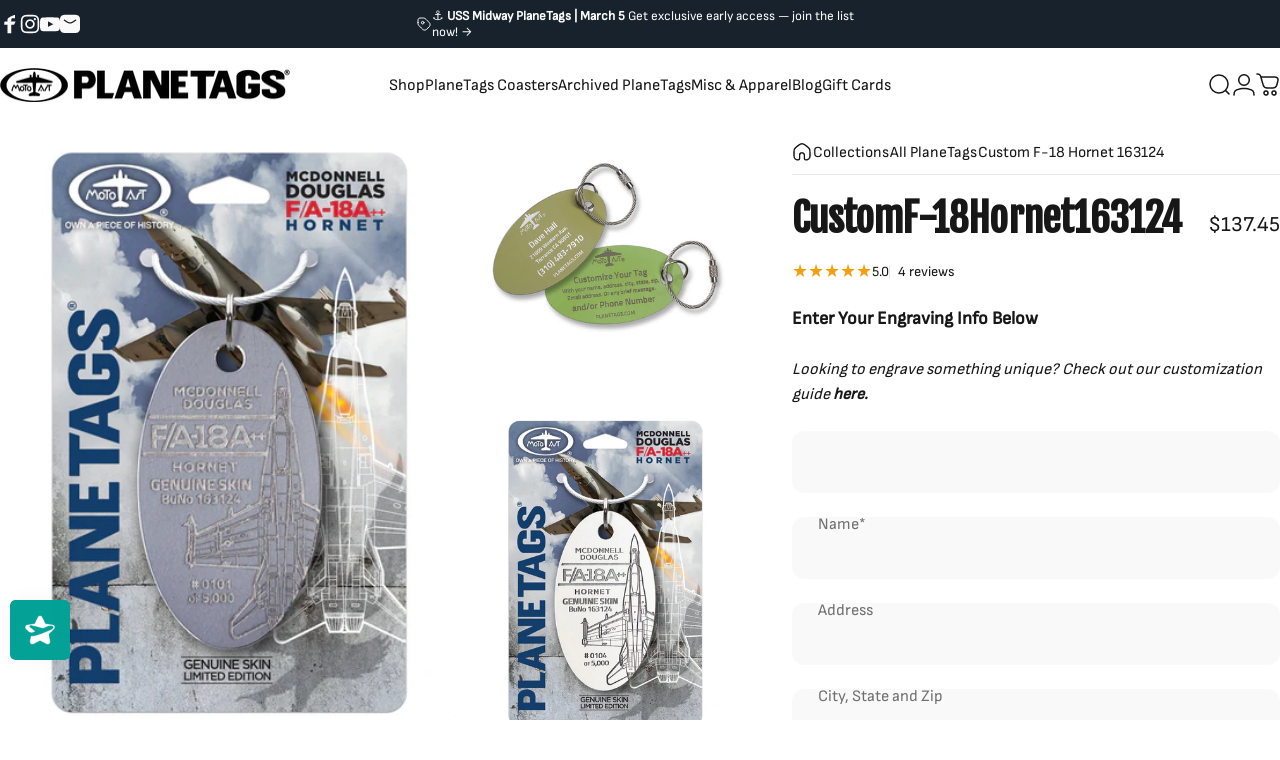

--- FILE ---
content_type: text/html; charset=utf-8
request_url: https://planetags.com/products/custom-f-18-hornet-163124
body_size: 80134
content:
<!doctype html>
<html class="no-js" lang="en" dir="ltr">
  <head>
    <meta name="facebook-domain-verification" content="ppxe82imo6bzjf7ctvcclz2l7g5tea" />
    <script>
      document.addEventListener('DOMContentLoaded', function () {
        var announcementBar = document.querySelector('.topbar');
        var targetOffset = announcementBar ? announcementBar.offsetTop : 0;

        function toggleBodyClass() {
          var scrollPosition = window.scrollY || document.documentElement.scrollTop;
          if (scrollPosition > targetOffset) {
            document.body.classList.add('scrolled');
          } else {
            document.body.classList.remove('scrolled');
          }
        }

        toggleBodyClass();

        window.addEventListener('scroll', function () {
          var stickyBar = document.querySelector('#limoniapps-discountninja-stickybar-wrapper');
          if (stickyBar) {
            var elementHeight = stickyBar.offsetHeight;
            document.documentElement.style.setProperty('--limo-height', elementHeight + 'px');
          }
          toggleBodyClass();
        });
      });
    </script>
    
    
    
    
               <script type='text/javascript'>var easylockdownLocationDisabled = true;</script> <script type='text/javascript' src='//planetags.com/apps/easylockdown/easylockdown-1.0.8.min.js' data-no-instant></script> <script type='text/javascript'>if( typeof InstantClick == 'object' ) easylockdown.clearData();</script> <style type="text/css">#easylockdown-password-form{padding:30px 0;text-align:center}#easylockdown-wrapper,.easylockdown-form-holder{display:inline-block}#easylockdown-password{vertical-align:top;margin-bottom:16px;padding:8px 15px;line-height:1.2em;outline:0;box-shadow:none}#easylockdown-password-error{display:none;color:#fb8077;text-align:left}#easylockdown-password-error.easylockdown-error{border:1px solid #fb8077}#easylockdown-password-form-button:not(.easylockdown-native-styles){vertical-align:top;display:inline-block!important;height:auto!important;padding:8px 15px;background:#777;border-radius:3px;color:#fff!important;line-height:1.2em;text-decoration:none!important}.easylockdown-instantclick-fix,.easylockdown-item-selector{position:absolute;z-index:-999;display:none;height:0;width:0;font-size:0;line-height:0}.easylockdown-collection-item[data-eld-loc-can],.easylockdown-item-selector+*,.easylockdown-item[data-eld-loc-can]{display:none}.easylockdown404-content-container{padding:50px;text-align:center}.easylockdown404-title-holder .easylockdown-title-404{display:block;margin:0 0 1rem;font-size:2rem;line-height:2.5rem}</style> 














<script type='text/javascript'>easylockdown.hideLinksListByAuth.can['9b13e91924'] = '*[href$="/products/mystery-coaster-commercial"],*[href*="/products/mystery-coaster-commercial/"],*[href*="/products/mystery-coaster-commercial?"],*[href*="/products/mystery-coaster-commercial#"],*[data-eld-product-handle="mystery-coaster-commercial"],*[href$="/products/mystery-coaster-military-vintage"],*[href*="/products/mystery-coaster-military-vintage/"],*[href*="/products/mystery-coaster-military-vintage?"],*[href*="/products/mystery-coaster-military-vintage#"],*[data-eld-product-handle="mystery-coaster-military-vintage"],*[href$="/products/ptff-mystery-tag"],*[href*="/products/ptff-mystery-tag/"],*[href*="/products/ptff-mystery-tag?"],*[href*="/products/ptff-mystery-tag#"],*[data-eld-product-handle="ptff-mystery-tag"],*[href$="/products/mystery-planetags-general-aviation-helicopters"],*[href*="/products/mystery-planetags-general-aviation-helicopters/"],*[href*="/products/mystery-planetags-general-aviation-helicopters?"],*[href*="/products/mystery-planetags-general-aviation-helicopters#"],*[data-eld-product-handle="mystery-planetags-general-aviation-helicopters"],*[href$="/products/copy-of-mystery-planetags"],*[href*="/products/copy-of-mystery-planetags/"],*[href*="/products/copy-of-mystery-planetags?"],*[href*="/products/copy-of-mystery-planetags#"],*[data-eld-product-handle="copy-of-mystery-planetags"]';</script>



<script type='text/javascript'>
  if( typeof easylockdown == 'object' ) {
    easylockdown.localeRootUrl = '';
    easylockdown.routerByLocation(); 

    easylockdown.onReady(function(e){
      easylockdown.hideAllLinks();
    });
  }
</script>
    

    <meta charset="utf-8">
    <meta http-equiv="X-UA-Compatible" content="IE=edge,chrome=1">
    <meta name="viewport" content="width=device-width,initial-scale=1">
    <meta name="theme-color" content="#171717">
    <link rel="canonical" href="https://planetags.com/products/custom-f-18-hornet-163124">
    <link rel="preconnect" href="https://cdn.shopify.com" crossorigin>
    <link rel="preconnect" href="https://fonts.shopifycdn.com" crossorigin>
    
    <link rel="dns-prefetch" href="https://productreviews.shopifycdn.com">
    <link rel="dns-prefetch" href="https://ajax.googleapis.com">
    <link rel="dns-prefetch" href="https://maps.googleapis.com">
    <link rel="dns-prefetch" href="https://maps.gstatic.com">
    
<script src="//planetags.com/cdn/shop/t/32/assets/collapsible.js?v=37317195619117163091733136202" defer="defer"></script>
    <title>Custom F-18 Hornet 163124 &ndash; MotoArt PlaneTags</title><meta name="description" content="Add a personal touch to your custom F/A-18A Hornet PlaneTags - engrave for luggage tag or keychain, customize for perfect avgeek gift"><meta property="og:site_name" content="MotoArt PlaneTags">
<meta property="og:url" content="https://planetags.com/products/custom-f-18-hornet-163124">
<meta property="og:title" content="Custom F-18 Hornet 163124">
<meta property="og:type" content="product">
<meta property="og:description" content="Add a personal touch to your custom F/A-18A Hornet PlaneTags - engrave for luggage tag or keychain, customize for perfect avgeek gift"><meta property="og:image" content="http://planetags.com/cdn/shop/files/F-18-Hornet_exterior_gray_c77dd983-b000-4513-84fe-61b10cf47c63.jpg?v=1708620283">
  <meta property="og:image:secure_url" content="https://planetags.com/cdn/shop/files/F-18-Hornet_exterior_gray_c77dd983-b000-4513-84fe-61b10cf47c63.jpg?v=1708620283">
  <meta property="og:image:width" content="800">
  <meta property="og:image:height" content="1000"><meta name="twitter:site" content="@">
<meta name="twitter:card" content="summary_large_image">
<meta name="twitter:title" content="Custom F-18 Hornet 163124">
<meta name="twitter:description" content="Add a personal touch to your custom F/A-18A Hornet PlaneTags - engrave for luggage tag or keychain, customize for perfect avgeek gift">
<style data-shopify>@font-face {
  font-family: "Fjalla One";
  font-weight: 400;
  font-style: normal;
  font-display: swap;
  src: url("//planetags.com/cdn/fonts/fjalla_one/fjallaone_n4.262edaf1abaf5ed669f7ecd26fc3e24707a0ad85.woff2") format("woff2"),
       url("//planetags.com/cdn/fonts/fjalla_one/fjallaone_n4.f67f40342efd2b34cae019d50b4b5c4da6fc5da7.woff") format("woff");
}
@font-face {
  font-family: Inter;
  font-weight: 400;
  font-style: normal;
  font-display: swap;
  src: url("//planetags.com/cdn/fonts/inter/inter_n4.b2a3f24c19b4de56e8871f609e73ca7f6d2e2bb9.woff2") format("woff2"),
       url("//planetags.com/cdn/fonts/inter/inter_n4.af8052d517e0c9ffac7b814872cecc27ae1fa132.woff") format("woff");
}
@font-face {
  font-family: Inter;
  font-weight: 700;
  font-style: normal;
  font-display: swap;
  src: url("//planetags.com/cdn/fonts/inter/inter_n7.02711e6b374660cfc7915d1afc1c204e633421e4.woff2") format("woff2"),
       url("//planetags.com/cdn/fonts/inter/inter_n7.6dab87426f6b8813070abd79972ceaf2f8d3b012.woff") format("woff");
}
@font-face {
  font-family: Inter;
  font-weight: 400;
  font-style: italic;
  font-display: swap;
  src: url("//planetags.com/cdn/fonts/inter/inter_i4.feae1981dda792ab80d117249d9c7e0f1017e5b3.woff2") format("woff2"),
       url("//planetags.com/cdn/fonts/inter/inter_i4.62773b7113d5e5f02c71486623cf828884c85c6e.woff") format("woff");
}
@font-face {
  font-family: Inter;
  font-weight: 700;
  font-style: italic;
  font-display: swap;
  src: url("//planetags.com/cdn/fonts/inter/inter_i7.b377bcd4cc0f160622a22d638ae7e2cd9b86ea4c.woff2") format("woff2"),
       url("//planetags.com/cdn/fonts/inter/inter_i7.7c69a6a34e3bb44fcf6f975857e13b9a9b25beb4.woff") format("woff");
}
:root {
    /*! General */
    --color-base-text: 23 23 23;
    --color-base-highlight: 255 221 191;
    --color-base-background: 255 255 255;
    --color-base-button: 23 23 23;
    --color-base-button-gradient: #171717;
    --color-base-button-text: 255 255 255;
    --color-keyboard-focus: 11 97 205;
    --color-shadow: 168 232 226;
    --color-price: 23 23 23;
    --color-sale-price: 225 29 72;
    --color-sale-tag: 225 29 72;
    --color-sale-tag-text: 255 255 255;
    --color-rating: 245 158 11;
    --color-placeholder: 250 250 250;
    --color-success-text: 77 124 15;
    --color-success-background: 247 254 231;
    --color-error-text: 190 18 60;
    --color-error-background: 255 241 242;
    --color-info-text: 180 83 9;
    --color-info-background: 255 251 235;
    
    /*! Menu and drawers */
    --color-drawer-text: 23 23 23;
    --color-drawer-background: 255 255 255;
    --color-drawer-button-background: 23 23 23;
    --color-drawer-button-gradient: #171717;
    --color-drawer-button-text: 255 255 255;
    --color-drawer-overlay: 23 23 23;

    /*! Product card */
    --card-radius: var(--rounded-card);
    --card-border-width: 0.0rem;
    --card-border-opacity: 0.0;
    --card-shadow-opacity: 0.1;
    --card-shadow-horizontal-offset: 0.0rem;
    --card-shadow-vertical-offset: 0.0rem;

    /*! Buttons */
    --buttons-radius: var(--rounded-button);
    --buttons-border-width: 2px;
    --buttons-border-opacity: 1.0;
    --buttons-shadow-opacity: 0.0;
    --buttons-shadow-horizontal-offset: 0px;
    --buttons-shadow-vertical-offset: 0px;

    /*! Inputs */
    --inputs-radius: var(--rounded-input);
    --inputs-border-width: 0px;
    --inputs-border-opacity: 0.65;

    /*! Spacing */
    --sp-0d5: 0.125rem;
    --sp-1: 0.25rem;
    --sp-1d5: 0.375rem;
    --sp-2: 0.5rem;
    --sp-2d5: 0.625rem;
    --sp-3: 0.75rem;
    --sp-3d5: 0.875rem;
    --sp-4: 1rem;
    --sp-4d5: 1.125rem;
    --sp-5: 1.25rem;
    --sp-5d5: 1.375rem;
    --sp-6: 1.5rem;
    --sp-6d5: 1.625rem;
    --sp-7: 1.75rem;
    --sp-7d5: 1.875rem;
    --sp-8: 2rem;
    --sp-8d5: 2.125rem;
    --sp-9: 2.25rem;
    --sp-9d5: 2.375rem;
    --sp-10: 2.5rem;
    --sp-10d5: 2.625rem;
    --sp-11: 2.75rem;
    --sp-12: 3rem;
    --sp-13: 3.25rem;
    --sp-14: 3.5rem;
    --sp-15: 3.875rem;
    --sp-16: 4rem;
    --sp-18: 4.5rem;
    --sp-20: 5rem;
    --sp-23: 5.625rem;
    --sp-24: 6rem;
    --sp-28: 7rem;
    --sp-32: 8rem;
    --sp-36: 9rem;
    --sp-40: 10rem;
    --sp-44: 11rem;
    --sp-48: 12rem;
    --sp-52: 13rem;
    --sp-56: 14rem;
    --sp-60: 15rem;
    --sp-64: 16rem;
    --sp-72: 18rem;
    --sp-80: 20rem;
    --sp-96: 24rem;
    --sp-100: 32rem;

    /*! Font family */
    --font-heading-family: "Fjalla One", sans-serif;
    --font-heading-style: normal;
    --font-heading-weight: 400;
    --font-heading-line-height: 0.8;
    --font-heading-letter-spacing: -0.02em;
    

    --font-body-family: Inter, sans-serif;
    --font-body-style: normal;
    --font-body-weight: 400;
    --font-body-line-height: 1.2;
    --font-body-letter-spacing: 0.0em;

    --font-navigation-family: var(--font-body-family);
    --font-navigation-size: clamp(0.875rem, 0.748rem + 0.3174vw, 1.125rem);
    

    --font-button-family: var(--font-body-family);
    --font-button-size: clamp(0.875rem, 0.8115rem + 0.1587vw, 1.0rem);
    

    --font-product-family: var(--font-body-family);
    --font-product-size: clamp(1.0rem, 0.873rem + 0.3175vw, 1.25rem);
    

    /*! Font size */
    --text-3xs: 0.625rem;
    --text-2xs: 0.6875rem;
    --text-xs: 0.75rem;
    --text-2sm: 0.8125rem;
    --text-sm: 0.875rem;
    --text-base: 1.0rem;
    --text-lg: 1.125rem;
    --text-xl: 1.25rem;
    --text-2xl: 1.5rem;
    --text-3xl: 1.875rem;
    --text-4xl: 2.25rem;
    --text-5xl: 3.0rem;
    --text-6xl: 3.75rem;
    --text-7xl: 4.5rem;
    --text-8xl: 6.0rem;

    /*! Layout */
    --page-width: 1900px;
    --gap-padding: clamp(var(--sp-5), 2.526vw, var(--sp-12));
    --grid-gap: clamp(40px, 20vw, 60px);
    --page-padding: var(--sp-5);
    --page-container: min(calc(100vw - var(--scrollbar-width, 0px) - var(--page-padding) * 2), var(--page-width));
    --rounded-button: 3.75rem;
    --rounded-input: 0.75rem;
    --rounded-card: clamp(var(--sp-2d5), 1.053vw, var(--sp-5));
    --rounded-block: clamp(var(--sp-2d5), 1.053vw, var(--sp-5));

    /*! Other */
    --icon-weight: 1.5px;
  }

  @media screen and (min-width: 1024px) {
    :root {
      --page-padding: var(--sp-9);
    }
  }

  @media screen and (min-width: 1280px) {
    :root {
      --gap-padding: var(--sp-12);
      --page-padding: var(--sp-12);
    }
  }

  @media screen and (min-width: 1536px) {
    :root {
      --page-padding: max(var(--sp-12), 50vw - var(--scrollbar-width, 0px)/2 - var(--page-width)/2);
    }
  }</style>
  <link rel="preload" as="font" href="//planetags.com/cdn/fonts/inter/inter_n4.b2a3f24c19b4de56e8871f609e73ca7f6d2e2bb9.woff2" type="font/woff2" crossorigin>
  

  <link rel="preload" as="font" href="//planetags.com/cdn/fonts/fjalla_one/fjallaone_n4.262edaf1abaf5ed669f7ecd26fc3e24707a0ad85.woff2" type="font/woff2" crossorigin>
  
<link href="//planetags.com/cdn/shop/t/32/assets/theme.css?v=164747595565025408351733136202" rel="stylesheet" type="text/css" media="all" /><link
      rel="stylesheet"
      href="//planetags.com/cdn/shop/t/32/assets/apps.css?v=33379580047112446221733136202"
      media="print"
      fetchpriority="low"
      onload="this.media='all'"
    >

    <script>window.performance && window.performance.mark && window.performance.mark('shopify.content_for_header.start');</script><meta name="google-site-verification" content="4D9Mh1WSTJLS95ulhRtu4ggnmRXqr-Vervj9yrfWzOg">
<meta name="google-site-verification" content="3lqmH4fLAkUip99-yPMMQErk2FSjfxi8WZC6ZrPb0oI">
<meta name="google-site-verification" content="8myN4TDU-1AQlkJvsF4D_AIIr21B5deiW6lzlFT_i-I">
<meta name="facebook-domain-verification" content="1clebj0yl5marrbuse1k1jgtcld4st">
<meta id="shopify-digital-wallet" name="shopify-digital-wallet" content="/13537931/digital_wallets/dialog">
<meta name="shopify-checkout-api-token" content="f1815bf3e32a98396d6a412afb1fc403">
<meta id="in-context-paypal-metadata" data-shop-id="13537931" data-venmo-supported="false" data-environment="production" data-locale="en_US" data-paypal-v4="true" data-currency="USD">
<link rel="alternate" hreflang="x-default" href="https://planetags.com/products/custom-f-18-hornet-163124">
<link rel="alternate" hreflang="en-US" href="https://planetags.com/products/custom-f-18-hornet-163124">
<link rel="alternate" hreflang="ja-US" href="https://planetags.com/ja/products/custom-f-18-hornet-163124">
<link rel="alternate" type="application/json+oembed" href="https://planetags.com/products/custom-f-18-hornet-163124.oembed">
<script async="async" src="/checkouts/internal/preloads.js?locale=en-US"></script>
<link rel="preconnect" href="https://shop.app" crossorigin="anonymous">
<script async="async" src="https://shop.app/checkouts/internal/preloads.js?locale=en-US&shop_id=13537931" crossorigin="anonymous"></script>
<script id="apple-pay-shop-capabilities" type="application/json">{"shopId":13537931,"countryCode":"US","currencyCode":"USD","merchantCapabilities":["supports3DS"],"merchantId":"gid:\/\/shopify\/Shop\/13537931","merchantName":"MotoArt PlaneTags","requiredBillingContactFields":["postalAddress","email","phone"],"requiredShippingContactFields":["postalAddress","email","phone"],"shippingType":"shipping","supportedNetworks":["visa","masterCard","amex","discover","elo","jcb"],"total":{"type":"pending","label":"MotoArt PlaneTags","amount":"1.00"},"shopifyPaymentsEnabled":true,"supportsSubscriptions":true}</script>
<script id="shopify-features" type="application/json">{"accessToken":"f1815bf3e32a98396d6a412afb1fc403","betas":["rich-media-storefront-analytics"],"domain":"planetags.com","predictiveSearch":true,"shopId":13537931,"locale":"en"}</script>
<script>var Shopify = Shopify || {};
Shopify.shop = "planetags.myshopify.com";
Shopify.locale = "en";
Shopify.currency = {"active":"USD","rate":"1.0"};
Shopify.country = "US";
Shopify.theme = {"name":"Concept Theme 2024 - Cart Drawer Issue Fix 2","id":123764539489,"schema_name":"Concept","schema_version":"1.5.1","theme_store_id":2412,"role":"main"};
Shopify.theme.handle = "null";
Shopify.theme.style = {"id":null,"handle":null};
Shopify.cdnHost = "planetags.com/cdn";
Shopify.routes = Shopify.routes || {};
Shopify.routes.root = "/";</script>
<script type="module">!function(o){(o.Shopify=o.Shopify||{}).modules=!0}(window);</script>
<script>!function(o){function n(){var o=[];function n(){o.push(Array.prototype.slice.apply(arguments))}return n.q=o,n}var t=o.Shopify=o.Shopify||{};t.loadFeatures=n(),t.autoloadFeatures=n()}(window);</script>
<script>
  window.ShopifyPay = window.ShopifyPay || {};
  window.ShopifyPay.apiHost = "shop.app\/pay";
  window.ShopifyPay.redirectState = null;
</script>
<script id="shop-js-analytics" type="application/json">{"pageType":"product"}</script>
<script defer="defer" async type="module" src="//planetags.com/cdn/shopifycloud/shop-js/modules/v2/client.init-shop-cart-sync_BN7fPSNr.en.esm.js"></script>
<script defer="defer" async type="module" src="//planetags.com/cdn/shopifycloud/shop-js/modules/v2/chunk.common_Cbph3Kss.esm.js"></script>
<script defer="defer" async type="module" src="//planetags.com/cdn/shopifycloud/shop-js/modules/v2/chunk.modal_DKumMAJ1.esm.js"></script>
<script type="module">
  await import("//planetags.com/cdn/shopifycloud/shop-js/modules/v2/client.init-shop-cart-sync_BN7fPSNr.en.esm.js");
await import("//planetags.com/cdn/shopifycloud/shop-js/modules/v2/chunk.common_Cbph3Kss.esm.js");
await import("//planetags.com/cdn/shopifycloud/shop-js/modules/v2/chunk.modal_DKumMAJ1.esm.js");

  window.Shopify.SignInWithShop?.initShopCartSync?.({"fedCMEnabled":true,"windoidEnabled":true});

</script>
<script defer="defer" async type="module" src="//planetags.com/cdn/shopifycloud/shop-js/modules/v2/client.payment-terms_BxzfvcZJ.en.esm.js"></script>
<script defer="defer" async type="module" src="//planetags.com/cdn/shopifycloud/shop-js/modules/v2/chunk.common_Cbph3Kss.esm.js"></script>
<script defer="defer" async type="module" src="//planetags.com/cdn/shopifycloud/shop-js/modules/v2/chunk.modal_DKumMAJ1.esm.js"></script>
<script type="module">
  await import("//planetags.com/cdn/shopifycloud/shop-js/modules/v2/client.payment-terms_BxzfvcZJ.en.esm.js");
await import("//planetags.com/cdn/shopifycloud/shop-js/modules/v2/chunk.common_Cbph3Kss.esm.js");
await import("//planetags.com/cdn/shopifycloud/shop-js/modules/v2/chunk.modal_DKumMAJ1.esm.js");

  
</script>
<script>
  window.Shopify = window.Shopify || {};
  if (!window.Shopify.featureAssets) window.Shopify.featureAssets = {};
  window.Shopify.featureAssets['shop-js'] = {"shop-cart-sync":["modules/v2/client.shop-cart-sync_CJVUk8Jm.en.esm.js","modules/v2/chunk.common_Cbph3Kss.esm.js","modules/v2/chunk.modal_DKumMAJ1.esm.js"],"init-fed-cm":["modules/v2/client.init-fed-cm_7Fvt41F4.en.esm.js","modules/v2/chunk.common_Cbph3Kss.esm.js","modules/v2/chunk.modal_DKumMAJ1.esm.js"],"init-shop-email-lookup-coordinator":["modules/v2/client.init-shop-email-lookup-coordinator_Cc088_bR.en.esm.js","modules/v2/chunk.common_Cbph3Kss.esm.js","modules/v2/chunk.modal_DKumMAJ1.esm.js"],"init-windoid":["modules/v2/client.init-windoid_hPopwJRj.en.esm.js","modules/v2/chunk.common_Cbph3Kss.esm.js","modules/v2/chunk.modal_DKumMAJ1.esm.js"],"shop-button":["modules/v2/client.shop-button_B0jaPSNF.en.esm.js","modules/v2/chunk.common_Cbph3Kss.esm.js","modules/v2/chunk.modal_DKumMAJ1.esm.js"],"shop-cash-offers":["modules/v2/client.shop-cash-offers_DPIskqss.en.esm.js","modules/v2/chunk.common_Cbph3Kss.esm.js","modules/v2/chunk.modal_DKumMAJ1.esm.js"],"shop-toast-manager":["modules/v2/client.shop-toast-manager_CK7RT69O.en.esm.js","modules/v2/chunk.common_Cbph3Kss.esm.js","modules/v2/chunk.modal_DKumMAJ1.esm.js"],"init-shop-cart-sync":["modules/v2/client.init-shop-cart-sync_BN7fPSNr.en.esm.js","modules/v2/chunk.common_Cbph3Kss.esm.js","modules/v2/chunk.modal_DKumMAJ1.esm.js"],"init-customer-accounts-sign-up":["modules/v2/client.init-customer-accounts-sign-up_CfPf4CXf.en.esm.js","modules/v2/client.shop-login-button_DeIztwXF.en.esm.js","modules/v2/chunk.common_Cbph3Kss.esm.js","modules/v2/chunk.modal_DKumMAJ1.esm.js"],"pay-button":["modules/v2/client.pay-button_CgIwFSYN.en.esm.js","modules/v2/chunk.common_Cbph3Kss.esm.js","modules/v2/chunk.modal_DKumMAJ1.esm.js"],"init-customer-accounts":["modules/v2/client.init-customer-accounts_DQ3x16JI.en.esm.js","modules/v2/client.shop-login-button_DeIztwXF.en.esm.js","modules/v2/chunk.common_Cbph3Kss.esm.js","modules/v2/chunk.modal_DKumMAJ1.esm.js"],"avatar":["modules/v2/client.avatar_BTnouDA3.en.esm.js"],"init-shop-for-new-customer-accounts":["modules/v2/client.init-shop-for-new-customer-accounts_CsZy_esa.en.esm.js","modules/v2/client.shop-login-button_DeIztwXF.en.esm.js","modules/v2/chunk.common_Cbph3Kss.esm.js","modules/v2/chunk.modal_DKumMAJ1.esm.js"],"shop-follow-button":["modules/v2/client.shop-follow-button_BRMJjgGd.en.esm.js","modules/v2/chunk.common_Cbph3Kss.esm.js","modules/v2/chunk.modal_DKumMAJ1.esm.js"],"checkout-modal":["modules/v2/client.checkout-modal_B9Drz_yf.en.esm.js","modules/v2/chunk.common_Cbph3Kss.esm.js","modules/v2/chunk.modal_DKumMAJ1.esm.js"],"shop-login-button":["modules/v2/client.shop-login-button_DeIztwXF.en.esm.js","modules/v2/chunk.common_Cbph3Kss.esm.js","modules/v2/chunk.modal_DKumMAJ1.esm.js"],"lead-capture":["modules/v2/client.lead-capture_DXYzFM3R.en.esm.js","modules/v2/chunk.common_Cbph3Kss.esm.js","modules/v2/chunk.modal_DKumMAJ1.esm.js"],"shop-login":["modules/v2/client.shop-login_CA5pJqmO.en.esm.js","modules/v2/chunk.common_Cbph3Kss.esm.js","modules/v2/chunk.modal_DKumMAJ1.esm.js"],"payment-terms":["modules/v2/client.payment-terms_BxzfvcZJ.en.esm.js","modules/v2/chunk.common_Cbph3Kss.esm.js","modules/v2/chunk.modal_DKumMAJ1.esm.js"]};
</script>
<script>(function() {
  var isLoaded = false;
  function asyncLoad() {
    if (isLoaded) return;
    isLoaded = true;
    var urls = ["\/\/shopify.sumome.com\/apps\/shopify\/sumome-plugin\/js\/sumome.js?siteID=8b2360006d498100aca33700b1fe4f00b75d600075d5620049e5410010503400\u0026shop=planetags.myshopify.com","https:\/\/scripttags.justuno.com\/shopify_justuno_13537931_88969.js?shop=planetags.myshopify.com","https:\/\/cdn-stamped-io.azureedge.net\/files\/widget.min.js?shop=planetags.myshopify.com","https:\/\/static2.rapidsearch.dev\/resultpage.js?shop=planetags.myshopify.com","\/\/cdn.shopify.com\/s\/files\/1\/0875\/2064\/files\/easyslide.js?shop=planetags.myshopify.com","https:\/\/d9fvwtvqz2fm1.cloudfront.net\/shop\/js\/discount-on-cart-pro.min.js?shop=planetags.myshopify.com","\/\/cdn.shopify.com\/proxy\/f36814a814ccb920d9aab22a3372657e1392f8ab90121bd671690cee5019f58a\/static.cdn.printful.com\/static\/js\/external\/shopify-product-customizer.js?v=0.28\u0026shop=planetags.myshopify.com\u0026sp-cache-control=cHVibGljLCBtYXgtYWdlPTkwMA","https:\/\/cdn.hextom.com\/js\/eventpromotionbar.js?shop=planetags.myshopify.com","https:\/\/id-shop.govx.com\/app\/planetags.myshopify.com\/govx.js?shop=planetags.myshopify.com","https:\/\/cdn.attn.tv\/planetags\/dtag.js?shop=planetags.myshopify.com","https:\/\/d33a6lvgbd0fej.cloudfront.net\/script_tag\/secomapp.scripttag.js?shop=planetags.myshopify.com","\/\/cdn.shopify.com\/proxy\/ab5ad9972ab87824b77be32a4f30af2fac794f730b284471b9f72f0e854653c0\/d33a6lvgbd0fej.cloudfront.net\/script_tag\/secomapp.scripttag.js?shop=planetags.myshopify.com\u0026sp-cache-control=cHVibGljLCBtYXgtYWdlPTkwMA","https:\/\/evey-files.s3.amazonaws.com\/js\/online_store.js?shop=planetags.myshopify.com","\/\/backinstock.useamp.com\/widget\/14861_1767154164.js?category=bis\u0026v=6\u0026shop=planetags.myshopify.com"];
    for (var i = 0; i < urls.length; i++) {
      var s = document.createElement('script');
      s.type = 'text/javascript';
      s.async = true;
      s.src = urls[i];
      var x = document.getElementsByTagName('script')[0];
      x.parentNode.insertBefore(s, x);
    }
  };
  if(window.attachEvent) {
    window.attachEvent('onload', asyncLoad);
  } else {
    window.addEventListener('load', asyncLoad, false);
  }
})();</script>
<script id="__st">var __st={"a":13537931,"offset":-28800,"reqid":"dedf5e34-2af6-49bb-9fb5-cee3d961a9aa-1769765142","pageurl":"planetags.com\/products\/custom-f-18-hornet-163124","u":"a9c87f3ee9dd","p":"product","rtyp":"product","rid":7115485741153};</script>
<script>window.ShopifyPaypalV4VisibilityTracking = true;</script>
<script id="captcha-bootstrap">!function(){'use strict';const t='contact',e='account',n='new_comment',o=[[t,t],['blogs',n],['comments',n],[t,'customer']],c=[[e,'customer_login'],[e,'guest_login'],[e,'recover_customer_password'],[e,'create_customer']],r=t=>t.map((([t,e])=>`form[action*='/${t}']:not([data-nocaptcha='true']) input[name='form_type'][value='${e}']`)).join(','),a=t=>()=>t?[...document.querySelectorAll(t)].map((t=>t.form)):[];function s(){const t=[...o],e=r(t);return a(e)}const i='password',u='form_key',d=['recaptcha-v3-token','g-recaptcha-response','h-captcha-response',i],f=()=>{try{return window.sessionStorage}catch{return}},m='__shopify_v',_=t=>t.elements[u];function p(t,e,n=!1){try{const o=window.sessionStorage,c=JSON.parse(o.getItem(e)),{data:r}=function(t){const{data:e,action:n}=t;return t[m]||n?{data:e,action:n}:{data:t,action:n}}(c);for(const[e,n]of Object.entries(r))t.elements[e]&&(t.elements[e].value=n);n&&o.removeItem(e)}catch(o){console.error('form repopulation failed',{error:o})}}const l='form_type',E='cptcha';function T(t){t.dataset[E]=!0}const w=window,h=w.document,L='Shopify',v='ce_forms',y='captcha';let A=!1;((t,e)=>{const n=(g='f06e6c50-85a8-45c8-87d0-21a2b65856fe',I='https://cdn.shopify.com/shopifycloud/storefront-forms-hcaptcha/ce_storefront_forms_captcha_hcaptcha.v1.5.2.iife.js',D={infoText:'Protected by hCaptcha',privacyText:'Privacy',termsText:'Terms'},(t,e,n)=>{const o=w[L][v],c=o.bindForm;if(c)return c(t,g,e,D).then(n);var r;o.q.push([[t,g,e,D],n]),r=I,A||(h.body.append(Object.assign(h.createElement('script'),{id:'captcha-provider',async:!0,src:r})),A=!0)});var g,I,D;w[L]=w[L]||{},w[L][v]=w[L][v]||{},w[L][v].q=[],w[L][y]=w[L][y]||{},w[L][y].protect=function(t,e){n(t,void 0,e),T(t)},Object.freeze(w[L][y]),function(t,e,n,w,h,L){const[v,y,A,g]=function(t,e,n){const i=e?o:[],u=t?c:[],d=[...i,...u],f=r(d),m=r(i),_=r(d.filter((([t,e])=>n.includes(e))));return[a(f),a(m),a(_),s()]}(w,h,L),I=t=>{const e=t.target;return e instanceof HTMLFormElement?e:e&&e.form},D=t=>v().includes(t);t.addEventListener('submit',(t=>{const e=I(t);if(!e)return;const n=D(e)&&!e.dataset.hcaptchaBound&&!e.dataset.recaptchaBound,o=_(e),c=g().includes(e)&&(!o||!o.value);(n||c)&&t.preventDefault(),c&&!n&&(function(t){try{if(!f())return;!function(t){const e=f();if(!e)return;const n=_(t);if(!n)return;const o=n.value;o&&e.removeItem(o)}(t);const e=Array.from(Array(32),(()=>Math.random().toString(36)[2])).join('');!function(t,e){_(t)||t.append(Object.assign(document.createElement('input'),{type:'hidden',name:u})),t.elements[u].value=e}(t,e),function(t,e){const n=f();if(!n)return;const o=[...t.querySelectorAll(`input[type='${i}']`)].map((({name:t})=>t)),c=[...d,...o],r={};for(const[a,s]of new FormData(t).entries())c.includes(a)||(r[a]=s);n.setItem(e,JSON.stringify({[m]:1,action:t.action,data:r}))}(t,e)}catch(e){console.error('failed to persist form',e)}}(e),e.submit())}));const S=(t,e)=>{t&&!t.dataset[E]&&(n(t,e.some((e=>e===t))),T(t))};for(const o of['focusin','change'])t.addEventListener(o,(t=>{const e=I(t);D(e)&&S(e,y())}));const B=e.get('form_key'),M=e.get(l),P=B&&M;t.addEventListener('DOMContentLoaded',(()=>{const t=y();if(P)for(const e of t)e.elements[l].value===M&&p(e,B);[...new Set([...A(),...v().filter((t=>'true'===t.dataset.shopifyCaptcha))])].forEach((e=>S(e,t)))}))}(h,new URLSearchParams(w.location.search),n,t,e,['guest_login'])})(!0,!0)}();</script>
<script integrity="sha256-4kQ18oKyAcykRKYeNunJcIwy7WH5gtpwJnB7kiuLZ1E=" data-source-attribution="shopify.loadfeatures" defer="defer" src="//planetags.com/cdn/shopifycloud/storefront/assets/storefront/load_feature-a0a9edcb.js" crossorigin="anonymous"></script>
<script crossorigin="anonymous" defer="defer" src="//planetags.com/cdn/shopifycloud/storefront/assets/shopify_pay/storefront-65b4c6d7.js?v=20250812"></script>
<script data-source-attribution="shopify.dynamic_checkout.dynamic.init">var Shopify=Shopify||{};Shopify.PaymentButton=Shopify.PaymentButton||{isStorefrontPortableWallets:!0,init:function(){window.Shopify.PaymentButton.init=function(){};var t=document.createElement("script");t.src="https://planetags.com/cdn/shopifycloud/portable-wallets/latest/portable-wallets.en.js",t.type="module",document.head.appendChild(t)}};
</script>
<script data-source-attribution="shopify.dynamic_checkout.buyer_consent">
  function portableWalletsHideBuyerConsent(e){var t=document.getElementById("shopify-buyer-consent"),n=document.getElementById("shopify-subscription-policy-button");t&&n&&(t.classList.add("hidden"),t.setAttribute("aria-hidden","true"),n.removeEventListener("click",e))}function portableWalletsShowBuyerConsent(e){var t=document.getElementById("shopify-buyer-consent"),n=document.getElementById("shopify-subscription-policy-button");t&&n&&(t.classList.remove("hidden"),t.removeAttribute("aria-hidden"),n.addEventListener("click",e))}window.Shopify?.PaymentButton&&(window.Shopify.PaymentButton.hideBuyerConsent=portableWalletsHideBuyerConsent,window.Shopify.PaymentButton.showBuyerConsent=portableWalletsShowBuyerConsent);
</script>
<script data-source-attribution="shopify.dynamic_checkout.cart.bootstrap">document.addEventListener("DOMContentLoaded",(function(){function t(){return document.querySelector("shopify-accelerated-checkout-cart, shopify-accelerated-checkout")}if(t())Shopify.PaymentButton.init();else{new MutationObserver((function(e,n){t()&&(Shopify.PaymentButton.init(),n.disconnect())})).observe(document.body,{childList:!0,subtree:!0})}}));
</script>
<link id="shopify-accelerated-checkout-styles" rel="stylesheet" media="screen" href="https://planetags.com/cdn/shopifycloud/portable-wallets/latest/accelerated-checkout-backwards-compat.css" crossorigin="anonymous">
<style id="shopify-accelerated-checkout-cart">
        #shopify-buyer-consent {
  margin-top: 1em;
  display: inline-block;
  width: 100%;
}

#shopify-buyer-consent.hidden {
  display: none;
}

#shopify-subscription-policy-button {
  background: none;
  border: none;
  padding: 0;
  text-decoration: underline;
  font-size: inherit;
  cursor: pointer;
}

#shopify-subscription-policy-button::before {
  box-shadow: none;
}

      </style>

<script>window.performance && window.performance.mark && window.performance.mark('shopify.content_for_header.end');</script>

    <script src="//planetags.com/cdn/shop/t/32/assets/vendor.js?v=36974529011275555061733136202" defer="defer"></script>
    <script src="//planetags.com/cdn/shop/t/32/assets/theme.js?v=1116880101939399041733136202" defer="defer"></script><script>
  document.documentElement.classList.replace('no-js', 'js');

  window.theme = window.theme || {};
  theme.routes = {
    shop_url: 'https://planetags.com',
    root_url: '/',
    cart_url: '/cart',
    cart_add_url: '/cart/add',
    cart_change_url: '/cart/change',
    cart_update_url: '/cart/update',
    search_url: '/search',
    predictive_search_url: '/search/suggest',
  };

  theme.variantStrings = {
    preOrder: "Pre-order",
    addToCart: "Add to cart",
    soldOut: "Sold Out",
    unavailable: "Unavailable",
  };

  theme.shippingCalculatorStrings = {
    error: "One or more errors occurred while retrieving the shipping rates:",
    notFound: "Sorry, we do not ship to your address.",
    oneResult: "There is one shipping rate for your address:",
    multipleResults: "There are multiple shipping rates for your address:",
  };

  theme.recipientFormStrings = {
    expanded: `Gift card recipient form expanded`,
    collapsed: `Gift card recipient form collapsed`,
  };

  theme.dateStrings = {
    d: `d`,
    day: `Day`,
    days: `Days`,
    h: `h`,
    hour: `Hour`,
    hours: `Hours`,
    m: `m`,
    minute: `Min`,
    minutes: `Mins`,
    s: `s`,
    second: `Sec`,
    seconds: `Secs`,
  };

  theme.strings = {
    recentlyViewedEmpty: "Your recently viewed is empty.",
    close: "Close",
    next: "Next",
    previous: "Previous",
    qrImageAlt: "QR code — scan to redeem gift card"
  };
  theme.settings = {
    cartType: "drawer",
    isCartTemplate: false,
    pswpModule: "\/\/planetags.com\/cdn\/shop\/t\/32\/assets\/photoswipe.min.js?v=41760041872977459911733136202",
    themeName: 'Concept',
    themeVersion: '1.5.1',
    agencyId: ''
  };// We save the product ID in local storage to be eventually used for recently viewed section
    try {
      const recentlyViewedProducts = new Set(JSON.parse(window.localStorage.getItem(`${theme.settings.themeName}:recently-viewed`) || '[]'));

      recentlyViewedProducts.delete(7115485741153); // Delete first to re-move the product
      recentlyViewedProducts.add(7115485741153);

      window.localStorage.setItem(`${theme.settings.themeName}:recently-viewed`, JSON.stringify(Array.from(recentlyViewedProducts.values()).reverse()));
    } catch (e) {
      // Safari in private mode does not allow setting item, we silently fail
    }</script>
<style>
      @font-face {
        font-family: 'SofiaSans-Regular';
        src: url(https://cdn.shopify.com/s/files/1/1353/7931/files/SofiaSans-Regular.woff2?v=1719512785) format('woff2');
      }
      @font-face {
        font-family: 'SofiaSans-Bold';
        src: url(https://cdn.shopify.com/s/files/1/1353/7931/files/SofiaSans-Bold.woff2?v=1719512785) format('woff2');
      }
      @font-face {
        font-family: 'SofiaSans-SemiBold';
        src: url(https://cdn.shopify.com/s/files/1/1353/7931/files/SofiaSans-SemiBold.woff2?v=1719512785) format('woff2');
      }
      @font-face {
        font-family: 'SofiaSans-ExtraBold';
        src: url(https://cdn.shopify.com/s/files/1/1353/7931/files/SofiaSans-ExtraBold.woff2?v=1719512785) format('woff2');
      }
       @font-face {
        font-family: 'FjallaOne-Regular';
        src: url(https://cdn.shopify.com/s/files/1/1353/7931/files/FjallaOne-Regular.woff2?v=1719513437) format('woff2');
      }
    </style>

    <script src="https://cdn.younet.network/main.js"></script>
    


  <script type="text/javascript">
    window.RapidSearchAdmin = false;
  </script>


  <script>window.is_hulkpo_installed=true</script><!-- BEGIN app block: shopify://apps/attentive/blocks/attn-tag/8df62c72-8fe4-407e-a5b3-72132be30a0d --><script type="text/javascript" src="https://cdn.attn.tv/planetags/dtag.js?source=app-embed" defer="defer"></script>


<!-- END app block --><!-- BEGIN app block: shopify://apps/bundle-builder-kitenzo/blocks/bundle-page-redirect/78802baf-205d-4d1d-908c-fae911f24e36 -->


<!-- END app block --><!-- BEGIN app block: shopify://apps/tapcart-mobile-app/blocks/ck_loader/604cad6b-3841-4da3-b864-b96622b4adb8 --><script id="tc-ck-loader">
  (function () {
    if (!window?.Shopify?.shop?.length) return;
    
    const shopStore = window.Shopify.shop;
    const environment = 'production'; // local, staging, production;

    const srcUrls = {
      local: 'http://localhost:3005/dist/tc-plugins.es.js', // local dev server URL defined in vite.config.js
      staging: 'https://unpkg.com/tapcart-capture-kit@staging/dist/tc-plugins.es.js',
      production: 'https://unpkg.com/tapcart-capture-kit@production/dist/tc-plugins.es.js',
    };
    const srcUrl = srcUrls[environment] || srcUrls.production;

    window['tapcartParams'] = { shopStore, environment };

    // Create a new script element with type module
    const moduleScript = document.createElement('script');
    moduleScript.type = 'module';
    moduleScript.src = srcUrl;
    document.head.appendChild(moduleScript);

    moduleScript.onerror = function () {
      console.error('Capture kit failed to load.');
    };
  })();
</script>

<!-- END app block --><!-- BEGIN app block: shopify://apps/klaviyo-email-marketing-sms/blocks/klaviyo-onsite-embed/2632fe16-c075-4321-a88b-50b567f42507 -->












  <script async src="https://static.klaviyo.com/onsite/js/w99F7C/klaviyo.js?company_id=w99F7C"></script>
  <script>!function(){if(!window.klaviyo){window._klOnsite=window._klOnsite||[];try{window.klaviyo=new Proxy({},{get:function(n,i){return"push"===i?function(){var n;(n=window._klOnsite).push.apply(n,arguments)}:function(){for(var n=arguments.length,o=new Array(n),w=0;w<n;w++)o[w]=arguments[w];var t="function"==typeof o[o.length-1]?o.pop():void 0,e=new Promise((function(n){window._klOnsite.push([i].concat(o,[function(i){t&&t(i),n(i)}]))}));return e}}})}catch(n){window.klaviyo=window.klaviyo||[],window.klaviyo.push=function(){var n;(n=window._klOnsite).push.apply(n,arguments)}}}}();</script>

  
    <script id="viewed_product">
      if (item == null) {
        var _learnq = _learnq || [];

        var MetafieldReviews = null
        var MetafieldYotpoRating = null
        var MetafieldYotpoCount = null
        var MetafieldLooxRating = null
        var MetafieldLooxCount = null
        var okendoProduct = null
        var okendoProductReviewCount = null
        var okendoProductReviewAverageValue = null
        try {
          // The following fields are used for Customer Hub recently viewed in order to add reviews.
          // This information is not part of __kla_viewed. Instead, it is part of __kla_viewed_reviewed_items
          MetafieldReviews = {"rating":{"scale_min":"1.0","scale_max":"5.0","value":"5.0"},"rating_count":4};
          MetafieldYotpoRating = null
          MetafieldYotpoCount = null
          MetafieldLooxRating = null
          MetafieldLooxCount = null

          okendoProduct = null
          // If the okendo metafield is not legacy, it will error, which then requires the new json formatted data
          if (okendoProduct && 'error' in okendoProduct) {
            okendoProduct = null
          }
          okendoProductReviewCount = okendoProduct ? okendoProduct.reviewCount : null
          okendoProductReviewAverageValue = okendoProduct ? okendoProduct.reviewAverageValue : null
        } catch (error) {
          console.error('Error in Klaviyo onsite reviews tracking:', error);
        }

        var item = {
          Name: "Custom F-18 Hornet 163124",
          ProductID: 7115485741153,
          Categories: ["All PlaneTags","AviationDay22","BF2024","Custom Products","custom-planetag","CUSTOMS","CUSTOMS_2022","Cyber Monday 2023","Fathers Day Sale Products","FD2022","FD2023","Homepage","Naval Aviation Collection","NON DISCOUNTED PRODUCTS","Plane Tags","Spring Sale 2025"],
          ImageURL: "https://planetags.com/cdn/shop/files/F-18-Hornet_exterior_gray_c77dd983-b000-4513-84fe-61b10cf47c63_grande.jpg?v=1708620283",
          URL: "https://planetags.com/products/custom-f-18-hornet-163124",
          Brand: "MotoArt PlaneTags",
          Price: "$107.45",
          Value: "107.45",
          CompareAtPrice: "$0.00"
        };
        _learnq.push(['track', 'Viewed Product', item]);
        _learnq.push(['trackViewedItem', {
          Title: item.Name,
          ItemId: item.ProductID,
          Categories: item.Categories,
          ImageUrl: item.ImageURL,
          Url: item.URL,
          Metadata: {
            Brand: item.Brand,
            Price: item.Price,
            Value: item.Value,
            CompareAtPrice: item.CompareAtPrice
          },
          metafields:{
            reviews: MetafieldReviews,
            yotpo:{
              rating: MetafieldYotpoRating,
              count: MetafieldYotpoCount,
            },
            loox:{
              rating: MetafieldLooxRating,
              count: MetafieldLooxCount,
            },
            okendo: {
              rating: okendoProductReviewAverageValue,
              count: okendoProductReviewCount,
            }
          }
        }]);
      }
    </script>
  




  <script>
    window.klaviyoReviewsProductDesignMode = false
  </script>







<!-- END app block --><!-- BEGIN app block: shopify://apps/minmaxify-order-limits/blocks/app-embed-block/3acfba32-89f3-4377-ae20-cbb9abc48475 --><script type="text/javascript" src="https://limits.minmaxify.com/planetags.myshopify.com?v=139c&r=20260118095840"></script>

<!-- END app block --><link href="https://cdn.shopify.com/extensions/019bb6f5-226a-7baf-afdb-439867a5d826/bundlebuilder-174/assets/bb-layout.css" rel="stylesheet" type="text/css" media="all">
<script src="https://cdn.shopify.com/extensions/019c0b45-0075-7366-87d8-cbcdd4d25d60/axon-shop-integration-72/assets/app-embed.js" type="text/javascript" defer="defer"></script>
<script src="https://cdn.shopify.com/extensions/0c41fbb9-5df0-42f5-adc5-7e07858ce76d/rep-ai-chatgpt-concierge-10/assets/chat-embed.js" type="text/javascript" defer="defer"></script>
<script src="https://cdn.shopify.com/extensions/019c0dd7-661b-7db3-95a0-2e24cbc42c05/smile-io-282/assets/smile-loader.js" type="text/javascript" defer="defer"></script>
<link href="https://monorail-edge.shopifysvc.com" rel="dns-prefetch">
<script>(function(){if ("sendBeacon" in navigator && "performance" in window) {try {var session_token_from_headers = performance.getEntriesByType('navigation')[0].serverTiming.find(x => x.name == '_s').description;} catch {var session_token_from_headers = undefined;}var session_cookie_matches = document.cookie.match(/_shopify_s=([^;]*)/);var session_token_from_cookie = session_cookie_matches && session_cookie_matches.length === 2 ? session_cookie_matches[1] : "";var session_token = session_token_from_headers || session_token_from_cookie || "";function handle_abandonment_event(e) {var entries = performance.getEntries().filter(function(entry) {return /monorail-edge.shopifysvc.com/.test(entry.name);});if (!window.abandonment_tracked && entries.length === 0) {window.abandonment_tracked = true;var currentMs = Date.now();var navigation_start = performance.timing.navigationStart;var payload = {shop_id: 13537931,url: window.location.href,navigation_start,duration: currentMs - navigation_start,session_token,page_type: "product"};window.navigator.sendBeacon("https://monorail-edge.shopifysvc.com/v1/produce", JSON.stringify({schema_id: "online_store_buyer_site_abandonment/1.1",payload: payload,metadata: {event_created_at_ms: currentMs,event_sent_at_ms: currentMs}}));}}window.addEventListener('pagehide', handle_abandonment_event);}}());</script>
<script id="web-pixels-manager-setup">(function e(e,d,r,n,o){if(void 0===o&&(o={}),!Boolean(null===(a=null===(i=window.Shopify)||void 0===i?void 0:i.analytics)||void 0===a?void 0:a.replayQueue)){var i,a;window.Shopify=window.Shopify||{};var t=window.Shopify;t.analytics=t.analytics||{};var s=t.analytics;s.replayQueue=[],s.publish=function(e,d,r){return s.replayQueue.push([e,d,r]),!0};try{self.performance.mark("wpm:start")}catch(e){}var l=function(){var e={modern:/Edge?\/(1{2}[4-9]|1[2-9]\d|[2-9]\d{2}|\d{4,})\.\d+(\.\d+|)|Firefox\/(1{2}[4-9]|1[2-9]\d|[2-9]\d{2}|\d{4,})\.\d+(\.\d+|)|Chrom(ium|e)\/(9{2}|\d{3,})\.\d+(\.\d+|)|(Maci|X1{2}).+ Version\/(15\.\d+|(1[6-9]|[2-9]\d|\d{3,})\.\d+)([,.]\d+|)( \(\w+\)|)( Mobile\/\w+|) Safari\/|Chrome.+OPR\/(9{2}|\d{3,})\.\d+\.\d+|(CPU[ +]OS|iPhone[ +]OS|CPU[ +]iPhone|CPU IPhone OS|CPU iPad OS)[ +]+(15[._]\d+|(1[6-9]|[2-9]\d|\d{3,})[._]\d+)([._]\d+|)|Android:?[ /-](13[3-9]|1[4-9]\d|[2-9]\d{2}|\d{4,})(\.\d+|)(\.\d+|)|Android.+Firefox\/(13[5-9]|1[4-9]\d|[2-9]\d{2}|\d{4,})\.\d+(\.\d+|)|Android.+Chrom(ium|e)\/(13[3-9]|1[4-9]\d|[2-9]\d{2}|\d{4,})\.\d+(\.\d+|)|SamsungBrowser\/([2-9]\d|\d{3,})\.\d+/,legacy:/Edge?\/(1[6-9]|[2-9]\d|\d{3,})\.\d+(\.\d+|)|Firefox\/(5[4-9]|[6-9]\d|\d{3,})\.\d+(\.\d+|)|Chrom(ium|e)\/(5[1-9]|[6-9]\d|\d{3,})\.\d+(\.\d+|)([\d.]+$|.*Safari\/(?![\d.]+ Edge\/[\d.]+$))|(Maci|X1{2}).+ Version\/(10\.\d+|(1[1-9]|[2-9]\d|\d{3,})\.\d+)([,.]\d+|)( \(\w+\)|)( Mobile\/\w+|) Safari\/|Chrome.+OPR\/(3[89]|[4-9]\d|\d{3,})\.\d+\.\d+|(CPU[ +]OS|iPhone[ +]OS|CPU[ +]iPhone|CPU IPhone OS|CPU iPad OS)[ +]+(10[._]\d+|(1[1-9]|[2-9]\d|\d{3,})[._]\d+)([._]\d+|)|Android:?[ /-](13[3-9]|1[4-9]\d|[2-9]\d{2}|\d{4,})(\.\d+|)(\.\d+|)|Mobile Safari.+OPR\/([89]\d|\d{3,})\.\d+\.\d+|Android.+Firefox\/(13[5-9]|1[4-9]\d|[2-9]\d{2}|\d{4,})\.\d+(\.\d+|)|Android.+Chrom(ium|e)\/(13[3-9]|1[4-9]\d|[2-9]\d{2}|\d{4,})\.\d+(\.\d+|)|Android.+(UC? ?Browser|UCWEB|U3)[ /]?(15\.([5-9]|\d{2,})|(1[6-9]|[2-9]\d|\d{3,})\.\d+)\.\d+|SamsungBrowser\/(5\.\d+|([6-9]|\d{2,})\.\d+)|Android.+MQ{2}Browser\/(14(\.(9|\d{2,})|)|(1[5-9]|[2-9]\d|\d{3,})(\.\d+|))(\.\d+|)|K[Aa][Ii]OS\/(3\.\d+|([4-9]|\d{2,})\.\d+)(\.\d+|)/},d=e.modern,r=e.legacy,n=navigator.userAgent;return n.match(d)?"modern":n.match(r)?"legacy":"unknown"}(),u="modern"===l?"modern":"legacy",c=(null!=n?n:{modern:"",legacy:""})[u],f=function(e){return[e.baseUrl,"/wpm","/b",e.hashVersion,"modern"===e.buildTarget?"m":"l",".js"].join("")}({baseUrl:d,hashVersion:r,buildTarget:u}),m=function(e){var d=e.version,r=e.bundleTarget,n=e.surface,o=e.pageUrl,i=e.monorailEndpoint;return{emit:function(e){var a=e.status,t=e.errorMsg,s=(new Date).getTime(),l=JSON.stringify({metadata:{event_sent_at_ms:s},events:[{schema_id:"web_pixels_manager_load/3.1",payload:{version:d,bundle_target:r,page_url:o,status:a,surface:n,error_msg:t},metadata:{event_created_at_ms:s}}]});if(!i)return console&&console.warn&&console.warn("[Web Pixels Manager] No Monorail endpoint provided, skipping logging."),!1;try{return self.navigator.sendBeacon.bind(self.navigator)(i,l)}catch(e){}var u=new XMLHttpRequest;try{return u.open("POST",i,!0),u.setRequestHeader("Content-Type","text/plain"),u.send(l),!0}catch(e){return console&&console.warn&&console.warn("[Web Pixels Manager] Got an unhandled error while logging to Monorail."),!1}}}}({version:r,bundleTarget:l,surface:e.surface,pageUrl:self.location.href,monorailEndpoint:e.monorailEndpoint});try{o.browserTarget=l,function(e){var d=e.src,r=e.async,n=void 0===r||r,o=e.onload,i=e.onerror,a=e.sri,t=e.scriptDataAttributes,s=void 0===t?{}:t,l=document.createElement("script"),u=document.querySelector("head"),c=document.querySelector("body");if(l.async=n,l.src=d,a&&(l.integrity=a,l.crossOrigin="anonymous"),s)for(var f in s)if(Object.prototype.hasOwnProperty.call(s,f))try{l.dataset[f]=s[f]}catch(e){}if(o&&l.addEventListener("load",o),i&&l.addEventListener("error",i),u)u.appendChild(l);else{if(!c)throw new Error("Did not find a head or body element to append the script");c.appendChild(l)}}({src:f,async:!0,onload:function(){if(!function(){var e,d;return Boolean(null===(d=null===(e=window.Shopify)||void 0===e?void 0:e.analytics)||void 0===d?void 0:d.initialized)}()){var d=window.webPixelsManager.init(e)||void 0;if(d){var r=window.Shopify.analytics;r.replayQueue.forEach((function(e){var r=e[0],n=e[1],o=e[2];d.publishCustomEvent(r,n,o)})),r.replayQueue=[],r.publish=d.publishCustomEvent,r.visitor=d.visitor,r.initialized=!0}}},onerror:function(){return m.emit({status:"failed",errorMsg:"".concat(f," has failed to load")})},sri:function(e){var d=/^sha384-[A-Za-z0-9+/=]+$/;return"string"==typeof e&&d.test(e)}(c)?c:"",scriptDataAttributes:o}),m.emit({status:"loading"})}catch(e){m.emit({status:"failed",errorMsg:(null==e?void 0:e.message)||"Unknown error"})}}})({shopId: 13537931,storefrontBaseUrl: "https://planetags.com",extensionsBaseUrl: "https://extensions.shopifycdn.com/cdn/shopifycloud/web-pixels-manager",monorailEndpoint: "https://monorail-edge.shopifysvc.com/unstable/produce_batch",surface: "storefront-renderer",enabledBetaFlags: ["2dca8a86"],webPixelsConfigList: [{"id":"1133379681","configuration":"{\"eventKey\":\"67b99d8e-903e-48ff-9906-f17b930c174b\",\"name\":\"planetags - Axon Pixel\",\"storefrontToken\":\"cfa8f15abca7994f48c52a824d35960d\"}","eventPayloadVersion":"v1","runtimeContext":"STRICT","scriptVersion":"c88b5f5bf25c33e97c35a77efbf9a2d9","type":"APP","apiClientId":256560922625,"privacyPurposes":["ANALYTICS","MARKETING","SALE_OF_DATA"],"dataSharingAdjustments":{"protectedCustomerApprovalScopes":["read_customer_address","read_customer_email","read_customer_personal_data","read_customer_phone"]}},{"id":"1044480097","configuration":"{\"accountID\":\"w99F7C\",\"webPixelConfig\":\"eyJlbmFibGVBZGRlZFRvQ2FydEV2ZW50cyI6IHRydWV9\"}","eventPayloadVersion":"v1","runtimeContext":"STRICT","scriptVersion":"524f6c1ee37bacdca7657a665bdca589","type":"APP","apiClientId":123074,"privacyPurposes":["ANALYTICS","MARKETING"],"dataSharingAdjustments":{"protectedCustomerApprovalScopes":["read_customer_address","read_customer_email","read_customer_name","read_customer_personal_data","read_customer_phone"]}},{"id":"821362785","configuration":"{\"shop\":\"planetags.myshopify.com\",\"collect_url\":\"https:\\\/\\\/collect.bogos.io\\\/collect\"}","eventPayloadVersion":"v1","runtimeContext":"STRICT","scriptVersion":"27aaba9b0270b21ff3511bb6f0b97902","type":"APP","apiClientId":177733,"privacyPurposes":["ANALYTICS","MARKETING","SALE_OF_DATA"],"dataSharingAdjustments":{"protectedCustomerApprovalScopes":["read_customer_address","read_customer_email","read_customer_name","read_customer_personal_data","read_customer_phone"]}},{"id":"692060257","configuration":"{\"storeIdentity\":\"planetags.myshopify.com\",\"baseURL\":\"https:\\\/\\\/api.printful.com\\\/shopify-pixels\"}","eventPayloadVersion":"v1","runtimeContext":"STRICT","scriptVersion":"74f275712857ab41bea9d998dcb2f9da","type":"APP","apiClientId":156624,"privacyPurposes":["ANALYTICS","MARKETING","SALE_OF_DATA"],"dataSharingAdjustments":{"protectedCustomerApprovalScopes":["read_customer_address","read_customer_email","read_customer_name","read_customer_personal_data","read_customer_phone"]}},{"id":"412713057","configuration":"{\"accountID\":\"1234\"}","eventPayloadVersion":"v1","runtimeContext":"STRICT","scriptVersion":"cc48da08b7b2a508fd870862c215ce5b","type":"APP","apiClientId":4659545,"privacyPurposes":["PREFERENCES"],"dataSharingAdjustments":{"protectedCustomerApprovalScopes":["read_customer_personal_data"]}},{"id":"346357857","configuration":"{\"env\":\"prod\"}","eventPayloadVersion":"v1","runtimeContext":"LAX","scriptVersion":"3dbd78f0aeeb2c473821a9db9e2dd54a","type":"APP","apiClientId":3977633,"privacyPurposes":["ANALYTICS","MARKETING"],"dataSharingAdjustments":{"protectedCustomerApprovalScopes":["read_customer_address","read_customer_email","read_customer_name","read_customer_personal_data","read_customer_phone"]}},{"id":"329220193","configuration":"{\"storeId\":\"planetags.myshopify.com\"}","eventPayloadVersion":"v1","runtimeContext":"STRICT","scriptVersion":"e7ff4835c2df0be089f361b898b8b040","type":"APP","apiClientId":3440817,"privacyPurposes":["ANALYTICS"],"dataSharingAdjustments":{"protectedCustomerApprovalScopes":["read_customer_personal_data"]}},{"id":"267747425","configuration":"{\"publicKey\":\"pub_5b75c80791cc96748474\",\"apiUrl\":\"https:\\\/\\\/tracking.refersion.com\"}","eventPayloadVersion":"v1","runtimeContext":"STRICT","scriptVersion":"0fb80394591dba97de0fece487c9c5e4","type":"APP","apiClientId":147004,"privacyPurposes":["ANALYTICS","SALE_OF_DATA"],"dataSharingAdjustments":{"protectedCustomerApprovalScopes":["read_customer_email","read_customer_name","read_customer_personal_data"]}},{"id":"177930337","configuration":"{\"config\":\"{\\\"pixel_id\\\":\\\"G-YP8M2199BT\\\",\\\"target_country\\\":\\\"US\\\",\\\"gtag_events\\\":[{\\\"type\\\":\\\"search\\\",\\\"action_label\\\":[\\\"G-YP8M2199BT\\\",\\\"AW-745408467\\\/R-5bCLnbub8DENOPuOMC\\\"]},{\\\"type\\\":\\\"begin_checkout\\\",\\\"action_label\\\":[\\\"G-YP8M2199BT\\\",\\\"AW-745408467\\\/eOAiCLbbub8DENOPuOMC\\\"]},{\\\"type\\\":\\\"view_item\\\",\\\"action_label\\\":[\\\"G-YP8M2199BT\\\",\\\"AW-745408467\\\/OBH6CLDbub8DENOPuOMC\\\",\\\"MC-JKB56V6DCB\\\"]},{\\\"type\\\":\\\"purchase\\\",\\\"action_label\\\":[\\\"G-YP8M2199BT\\\",\\\"AW-745408467\\\/vqLoCK3bub8DENOPuOMC\\\",\\\"MC-JKB56V6DCB\\\"]},{\\\"type\\\":\\\"page_view\\\",\\\"action_label\\\":[\\\"G-YP8M2199BT\\\",\\\"AW-745408467\\\/0R86CKrbub8DENOPuOMC\\\",\\\"MC-JKB56V6DCB\\\"]},{\\\"type\\\":\\\"add_payment_info\\\",\\\"action_label\\\":[\\\"G-YP8M2199BT\\\",\\\"AW-745408467\\\/4ph1CLzbub8DENOPuOMC\\\"]},{\\\"type\\\":\\\"add_to_cart\\\",\\\"action_label\\\":[\\\"G-YP8M2199BT\\\",\\\"AW-745408467\\\/Qq25CLPbub8DENOPuOMC\\\"]}],\\\"enable_monitoring_mode\\\":false}\"}","eventPayloadVersion":"v1","runtimeContext":"OPEN","scriptVersion":"b2a88bafab3e21179ed38636efcd8a93","type":"APP","apiClientId":1780363,"privacyPurposes":[],"dataSharingAdjustments":{"protectedCustomerApprovalScopes":["read_customer_address","read_customer_email","read_customer_name","read_customer_personal_data","read_customer_phone"]}},{"id":"155549793","configuration":"{\"pixelCode\":\"CC2HI4BC77UEDDF4VE6G\"}","eventPayloadVersion":"v1","runtimeContext":"STRICT","scriptVersion":"22e92c2ad45662f435e4801458fb78cc","type":"APP","apiClientId":4383523,"privacyPurposes":["ANALYTICS","MARKETING","SALE_OF_DATA"],"dataSharingAdjustments":{"protectedCustomerApprovalScopes":["read_customer_address","read_customer_email","read_customer_name","read_customer_personal_data","read_customer_phone"]}},{"id":"57311329","configuration":"{\"pixel_id\":\"1106116042761057\",\"pixel_type\":\"facebook_pixel\",\"metaapp_system_user_token\":\"-\"}","eventPayloadVersion":"v1","runtimeContext":"OPEN","scriptVersion":"ca16bc87fe92b6042fbaa3acc2fbdaa6","type":"APP","apiClientId":2329312,"privacyPurposes":["ANALYTICS","MARKETING","SALE_OF_DATA"],"dataSharingAdjustments":{"protectedCustomerApprovalScopes":["read_customer_address","read_customer_email","read_customer_name","read_customer_personal_data","read_customer_phone"]}},{"id":"shopify-app-pixel","configuration":"{}","eventPayloadVersion":"v1","runtimeContext":"STRICT","scriptVersion":"0450","apiClientId":"shopify-pixel","type":"APP","privacyPurposes":["ANALYTICS","MARKETING"]},{"id":"shopify-custom-pixel","eventPayloadVersion":"v1","runtimeContext":"LAX","scriptVersion":"0450","apiClientId":"shopify-pixel","type":"CUSTOM","privacyPurposes":["ANALYTICS","MARKETING"]}],isMerchantRequest: false,initData: {"shop":{"name":"MotoArt PlaneTags","paymentSettings":{"currencyCode":"USD"},"myshopifyDomain":"planetags.myshopify.com","countryCode":"US","storefrontUrl":"https:\/\/planetags.com"},"customer":null,"cart":null,"checkout":null,"productVariants":[{"price":{"amount":137.45,"currencyCode":"USD"},"product":{"title":"Custom F-18 Hornet 163124","vendor":"MotoArt PlaneTags","id":"7115485741153","untranslatedTitle":"Custom F-18 Hornet 163124","url":"\/products\/custom-f-18-hornet-163124","type":"Plane Tag"},"id":"41516435570785","image":{"src":"\/\/planetags.com\/cdn\/shop\/files\/F-18-Hornet_exterior_gray_c77dd983-b000-4513-84fe-61b10cf47c63.jpg?v=1708620283"},"sku":"F-18-Exterior Gray","title":"Exterior Gray","untranslatedTitle":"Exterior Gray"},{"price":{"amount":107.45,"currencyCode":"USD"},"product":{"title":"Custom F-18 Hornet 163124","vendor":"MotoArt PlaneTags","id":"7115485741153","untranslatedTitle":"Custom F-18 Hornet 163124","url":"\/products\/custom-f-18-hornet-163124","type":"Plane Tag"},"id":"41516435603553","image":{"src":"\/\/planetags.com\/cdn\/shop\/files\/F-18-Hornet_Intake-White_1cb4078a-82d9-4982-b5e1-5fbc692a1b7d.jpg?v=1708620284"},"sku":"F-18-Intake White","title":"Intake White","untranslatedTitle":"Intake White"}],"purchasingCompany":null},},"https://planetags.com/cdn","1d2a099fw23dfb22ep557258f5m7a2edbae",{"modern":"","legacy":""},{"shopId":"13537931","storefrontBaseUrl":"https:\/\/planetags.com","extensionBaseUrl":"https:\/\/extensions.shopifycdn.com\/cdn\/shopifycloud\/web-pixels-manager","surface":"storefront-renderer","enabledBetaFlags":"[\"2dca8a86\"]","isMerchantRequest":"false","hashVersion":"1d2a099fw23dfb22ep557258f5m7a2edbae","publish":"custom","events":"[[\"page_viewed\",{}],[\"product_viewed\",{\"productVariant\":{\"price\":{\"amount\":137.45,\"currencyCode\":\"USD\"},\"product\":{\"title\":\"Custom F-18 Hornet 163124\",\"vendor\":\"MotoArt PlaneTags\",\"id\":\"7115485741153\",\"untranslatedTitle\":\"Custom F-18 Hornet 163124\",\"url\":\"\/products\/custom-f-18-hornet-163124\",\"type\":\"Plane Tag\"},\"id\":\"41516435570785\",\"image\":{\"src\":\"\/\/planetags.com\/cdn\/shop\/files\/F-18-Hornet_exterior_gray_c77dd983-b000-4513-84fe-61b10cf47c63.jpg?v=1708620283\"},\"sku\":\"F-18-Exterior Gray\",\"title\":\"Exterior Gray\",\"untranslatedTitle\":\"Exterior Gray\"}}]]"});</script><script>
  window.ShopifyAnalytics = window.ShopifyAnalytics || {};
  window.ShopifyAnalytics.meta = window.ShopifyAnalytics.meta || {};
  window.ShopifyAnalytics.meta.currency = 'USD';
  var meta = {"product":{"id":7115485741153,"gid":"gid:\/\/shopify\/Product\/7115485741153","vendor":"MotoArt PlaneTags","type":"Plane Tag","handle":"custom-f-18-hornet-163124","variants":[{"id":41516435570785,"price":13745,"name":"Custom F-18 Hornet 163124 - Exterior Gray","public_title":"Exterior Gray","sku":"F-18-Exterior Gray"},{"id":41516435603553,"price":10745,"name":"Custom F-18 Hornet 163124 - Intake White","public_title":"Intake White","sku":"F-18-Intake White"}],"remote":false},"page":{"pageType":"product","resourceType":"product","resourceId":7115485741153,"requestId":"dedf5e34-2af6-49bb-9fb5-cee3d961a9aa-1769765142"}};
  for (var attr in meta) {
    window.ShopifyAnalytics.meta[attr] = meta[attr];
  }
</script>
<script class="analytics">
  (function () {
    var customDocumentWrite = function(content) {
      var jquery = null;

      if (window.jQuery) {
        jquery = window.jQuery;
      } else if (window.Checkout && window.Checkout.$) {
        jquery = window.Checkout.$;
      }

      if (jquery) {
        jquery('body').append(content);
      }
    };

    var hasLoggedConversion = function(token) {
      if (token) {
        return document.cookie.indexOf('loggedConversion=' + token) !== -1;
      }
      return false;
    }

    var setCookieIfConversion = function(token) {
      if (token) {
        var twoMonthsFromNow = new Date(Date.now());
        twoMonthsFromNow.setMonth(twoMonthsFromNow.getMonth() + 2);

        document.cookie = 'loggedConversion=' + token + '; expires=' + twoMonthsFromNow;
      }
    }

    var trekkie = window.ShopifyAnalytics.lib = window.trekkie = window.trekkie || [];
    if (trekkie.integrations) {
      return;
    }
    trekkie.methods = [
      'identify',
      'page',
      'ready',
      'track',
      'trackForm',
      'trackLink'
    ];
    trekkie.factory = function(method) {
      return function() {
        var args = Array.prototype.slice.call(arguments);
        args.unshift(method);
        trekkie.push(args);
        return trekkie;
      };
    };
    for (var i = 0; i < trekkie.methods.length; i++) {
      var key = trekkie.methods[i];
      trekkie[key] = trekkie.factory(key);
    }
    trekkie.load = function(config) {
      trekkie.config = config || {};
      trekkie.config.initialDocumentCookie = document.cookie;
      var first = document.getElementsByTagName('script')[0];
      var script = document.createElement('script');
      script.type = 'text/javascript';
      script.onerror = function(e) {
        var scriptFallback = document.createElement('script');
        scriptFallback.type = 'text/javascript';
        scriptFallback.onerror = function(error) {
                var Monorail = {
      produce: function produce(monorailDomain, schemaId, payload) {
        var currentMs = new Date().getTime();
        var event = {
          schema_id: schemaId,
          payload: payload,
          metadata: {
            event_created_at_ms: currentMs,
            event_sent_at_ms: currentMs
          }
        };
        return Monorail.sendRequest("https://" + monorailDomain + "/v1/produce", JSON.stringify(event));
      },
      sendRequest: function sendRequest(endpointUrl, payload) {
        // Try the sendBeacon API
        if (window && window.navigator && typeof window.navigator.sendBeacon === 'function' && typeof window.Blob === 'function' && !Monorail.isIos12()) {
          var blobData = new window.Blob([payload], {
            type: 'text/plain'
          });

          if (window.navigator.sendBeacon(endpointUrl, blobData)) {
            return true;
          } // sendBeacon was not successful

        } // XHR beacon

        var xhr = new XMLHttpRequest();

        try {
          xhr.open('POST', endpointUrl);
          xhr.setRequestHeader('Content-Type', 'text/plain');
          xhr.send(payload);
        } catch (e) {
          console.log(e);
        }

        return false;
      },
      isIos12: function isIos12() {
        return window.navigator.userAgent.lastIndexOf('iPhone; CPU iPhone OS 12_') !== -1 || window.navigator.userAgent.lastIndexOf('iPad; CPU OS 12_') !== -1;
      }
    };
    Monorail.produce('monorail-edge.shopifysvc.com',
      'trekkie_storefront_load_errors/1.1',
      {shop_id: 13537931,
      theme_id: 123764539489,
      app_name: "storefront",
      context_url: window.location.href,
      source_url: "//planetags.com/cdn/s/trekkie.storefront.c59ea00e0474b293ae6629561379568a2d7c4bba.min.js"});

        };
        scriptFallback.async = true;
        scriptFallback.src = '//planetags.com/cdn/s/trekkie.storefront.c59ea00e0474b293ae6629561379568a2d7c4bba.min.js';
        first.parentNode.insertBefore(scriptFallback, first);
      };
      script.async = true;
      script.src = '//planetags.com/cdn/s/trekkie.storefront.c59ea00e0474b293ae6629561379568a2d7c4bba.min.js';
      first.parentNode.insertBefore(script, first);
    };
    trekkie.load(
      {"Trekkie":{"appName":"storefront","development":false,"defaultAttributes":{"shopId":13537931,"isMerchantRequest":null,"themeId":123764539489,"themeCityHash":"12566992977710950984","contentLanguage":"en","currency":"USD"},"isServerSideCookieWritingEnabled":true,"monorailRegion":"shop_domain","enabledBetaFlags":["65f19447","b5387b81"]},"Session Attribution":{},"S2S":{"facebookCapiEnabled":true,"source":"trekkie-storefront-renderer","apiClientId":580111}}
    );

    var loaded = false;
    trekkie.ready(function() {
      if (loaded) return;
      loaded = true;

      window.ShopifyAnalytics.lib = window.trekkie;

      var originalDocumentWrite = document.write;
      document.write = customDocumentWrite;
      try { window.ShopifyAnalytics.merchantGoogleAnalytics.call(this); } catch(error) {};
      document.write = originalDocumentWrite;

      window.ShopifyAnalytics.lib.page(null,{"pageType":"product","resourceType":"product","resourceId":7115485741153,"requestId":"dedf5e34-2af6-49bb-9fb5-cee3d961a9aa-1769765142","shopifyEmitted":true});

      var match = window.location.pathname.match(/checkouts\/(.+)\/(thank_you|post_purchase)/)
      var token = match? match[1]: undefined;
      if (!hasLoggedConversion(token)) {
        setCookieIfConversion(token);
        window.ShopifyAnalytics.lib.track("Viewed Product",{"currency":"USD","variantId":41516435570785,"productId":7115485741153,"productGid":"gid:\/\/shopify\/Product\/7115485741153","name":"Custom F-18 Hornet 163124 - Exterior Gray","price":"137.45","sku":"F-18-Exterior Gray","brand":"MotoArt PlaneTags","variant":"Exterior Gray","category":"Plane Tag","nonInteraction":true,"remote":false},undefined,undefined,{"shopifyEmitted":true});
      window.ShopifyAnalytics.lib.track("monorail:\/\/trekkie_storefront_viewed_product\/1.1",{"currency":"USD","variantId":41516435570785,"productId":7115485741153,"productGid":"gid:\/\/shopify\/Product\/7115485741153","name":"Custom F-18 Hornet 163124 - Exterior Gray","price":"137.45","sku":"F-18-Exterior Gray","brand":"MotoArt PlaneTags","variant":"Exterior Gray","category":"Plane Tag","nonInteraction":true,"remote":false,"referer":"https:\/\/planetags.com\/products\/custom-f-18-hornet-163124"});
      }
    });


        var eventsListenerScript = document.createElement('script');
        eventsListenerScript.async = true;
        eventsListenerScript.src = "//planetags.com/cdn/shopifycloud/storefront/assets/shop_events_listener-3da45d37.js";
        document.getElementsByTagName('head')[0].appendChild(eventsListenerScript);

})();</script>
  <script>
  if (!window.ga || (window.ga && typeof window.ga !== 'function')) {
    window.ga = function ga() {
      (window.ga.q = window.ga.q || []).push(arguments);
      if (window.Shopify && window.Shopify.analytics && typeof window.Shopify.analytics.publish === 'function') {
        window.Shopify.analytics.publish("ga_stub_called", {}, {sendTo: "google_osp_migration"});
      }
      console.error("Shopify's Google Analytics stub called with:", Array.from(arguments), "\nSee https://help.shopify.com/manual/promoting-marketing/pixels/pixel-migration#google for more information.");
    };
    if (window.Shopify && window.Shopify.analytics && typeof window.Shopify.analytics.publish === 'function') {
      window.Shopify.analytics.publish("ga_stub_initialized", {}, {sendTo: "google_osp_migration"});
    }
  }
</script>
<script
  defer
  src="https://planetags.com/cdn/shopifycloud/perf-kit/shopify-perf-kit-3.1.0.min.js"
  data-application="storefront-renderer"
  data-shop-id="13537931"
  data-render-region="gcp-us-central1"
  data-page-type="product"
  data-theme-instance-id="123764539489"
  data-theme-name="Concept"
  data-theme-version="1.5.1"
  data-monorail-region="shop_domain"
  data-resource-timing-sampling-rate="10"
  data-shs="true"
  data-shs-beacon="true"
  data-shs-export-with-fetch="true"
  data-shs-logs-sample-rate="1"
  data-shs-beacon-endpoint="https://planetags.com/api/collect"
></script>
</head>

  <body
    class="template-product"
    data-rounded-button="round"
    data-rounded-input="round-slight"
    data-rounded-block="round"
    data-button_hover="standard"
    
      data-lazy-image
    
    data-title-animation
    data-page-rendering
  >
    <a class="sr-only skip-link" href="#MainContent">Skip to content</a><loading-bar class="loading-bar fixed top-0 left-0 w-full h-full overflow-hidden pointer-events-none"><svg class="icon icon-spinner icon-lg absolute animate-spin" viewBox="0 0 24 24" stroke="currentColor" fill="none" xmlns="http://www.w3.org/2000/svg">
      <path stroke-linecap="round" stroke-linejoin="round" d="M2 12C2 17.5228 6.47715 22 12 22C17.5228 22 22 17.5228 22 12C22 6.47715 17.5228 2 12 2"></path>
    </svg></loading-bar>
<mouse-cursor class="mouse-cursor z-35 fixed select-none flex items-center justify-center pointer-events-none rounded-full"> 
  <svg class="icon icon-cursor" stroke="currentColor" viewBox="0 0 40 40" fill="none" xmlns="http://www.w3.org/2000/svg">
    <path d="M10 30L30 10M10 10L30 30" stroke-width="2.5" stroke-linecap="round" stroke-linejoin="round"></path>
  </svg>
</mouse-cursor>
<!-- BEGIN sections: header-group -->
<div id="shopify-section-sections--14910028513377__announcement-bar" class="shopify-section shopify-section-group-header-group topbar-section"><style data-shopify>:root {--topbar-height: var(--sp-12);}
  
  @media screen and (min-width: 1536px) {
    :root {--topbar-height: var(--sp-14);}
  }

  #shopify-section-sections--14910028513377__announcement-bar {
    --gradient-background: #17222c;
    --color-background: 23 34 44;
    --color-foreground: 250 250 250;
    --color-highlight: 255 221 191;
  }</style><div class="topbar topbar--center page-width page-width--full z-20 relative grid py-0 h-full w-full items-center"><div class="social-icons hidden lg:flex items-center"><ul class="flex flex-wrap items-center gap-6"><li><a href="https://www.facebook.com/PlaneTags" class="social_platform block relative" is="magnet-link" title="MotoArt PlaneTags on Facebook"><svg class="icon icon-facebook icon-sm" viewBox="0 0 24 24" stroke="none" fill="currentColor" xmlns="http://www.w3.org/2000/svg">
      <path d="M9.03153 23L9 13H5V9H9V6.5C9 2.7886 11.2983 1 14.6091 1C16.1951 1 17.5581 1.11807 17.9553 1.17085V5.04948L15.6591 5.05052C13.8584 5.05052 13.5098 5.90614 13.5098 7.16171V9H18.75L16.75 13H13.5098V23H9.03153Z"/>
    </svg><span class="sr-only">Facebook</span>
        </a>
      </li><li><a href="https://www.instagram.com/planetags/" class="social_platform block relative" is="magnet-link" title="MotoArt PlaneTags on Instagram"><svg class="icon icon-instagram icon-sm" viewBox="0 0 24 24" stroke="none" fill="currentColor" xmlns="http://www.w3.org/2000/svg">
      <path d="M12 2.98C14.94 2.98 15.28 2.99 16.44 3.04C17.14 3.04 17.83 3.18 18.48 3.42C18.96 3.6 19.39 3.88 19.75 4.24C20.12 4.59 20.4 5.03 20.57 5.51C20.81 6.16 20.94 6.85 20.95 7.55C21 8.71 21.01 9.06 21.01 12C21.01 14.94 21 15.28 20.95 16.44C20.95 17.14 20.81 17.83 20.57 18.48C20.39 18.95 20.11 19.39 19.75 19.75C19.39 20.11 18.96 20.39 18.48 20.57C17.83 20.81 17.14 20.94 16.44 20.95C15.28 21 14.93 21.01 12 21.01C9.07 21.01 8.72 21 7.55 20.95C6.85 20.95 6.16 20.81 5.51 20.57C5.03 20.39 4.6 20.11 4.24 19.75C3.87 19.4 3.59 18.96 3.42 18.48C3.18 17.83 3.05 17.14 3.04 16.44C2.99 15.28 2.98 14.93 2.98 12C2.98 9.07 2.99 8.72 3.04 7.55C3.04 6.85 3.18 6.16 3.42 5.51C3.6 5.03 3.88 4.6 4.24 4.24C4.59 3.87 5.03 3.59 5.51 3.42C6.16 3.18 6.85 3.05 7.55 3.04C8.71 2.99 9.06 2.98 12 2.98ZM12 1C9.01 1 8.64 1.01 7.47 1.07C6.56 1.09 5.65 1.26 4.8 1.58C4.07 1.86 3.4 2.3 2.85 2.85C2.3 3.41 1.86 4.07 1.58 4.8C1.26 5.65 1.09 6.56 1.07 7.47C1.02 8.64 1 9.01 1 12C1 14.99 1.01 15.36 1.07 16.53C1.09 17.44 1.26 18.35 1.58 19.2C1.86 19.93 2.3 20.6 2.85 21.15C3.41 21.7 4.07 22.14 4.8 22.42C5.65 22.74 6.56 22.91 7.47 22.93C8.64 22.98 9.01 23 12 23C14.99 23 15.36 22.99 16.53 22.93C17.44 22.91 18.35 22.74 19.2 22.42C19.93 22.14 20.6 21.7 21.15 21.15C21.7 20.59 22.14 19.93 22.42 19.2C22.74 18.35 22.91 17.44 22.93 16.53C22.98 15.36 23 14.99 23 12C23 9.01 22.99 8.64 22.93 7.47C22.91 6.56 22.74 5.65 22.42 4.8C22.14 4.07 21.7 3.4 21.15 2.85C20.59 2.3 19.93 1.86 19.2 1.58C18.35 1.26 17.44 1.09 16.53 1.07C15.36 1.02 14.99 1 12 1ZM12 6.35C10.88 6.35 9.79 6.68 8.86 7.3C7.93 7.92 7.21 8.8 6.78 9.84C6.35 10.87 6.24 12.01 6.46 13.1C6.68 14.2 7.22 15.2 8.01 15.99C8.8 16.78 9.81 17.32 10.9 17.54C12 17.76 13.13 17.65 14.16 17.22C15.19 16.79 16.07 16.07 16.7 15.14C17.32 14.21 17.65 13.12 17.65 12C17.65 10.5 17.05 9.06 16 8.01C14.94 6.95 13.5 6.36 12.01 6.36L12 6.35ZM12 15.67C11.27 15.67 10.57 15.45 9.96 15.05C9.36 14.65 8.89 14.07 8.61 13.4C8.33 12.73 8.26 11.99 8.4 11.28C8.54 10.57 8.89 9.92 9.4 9.4C9.91 8.88 10.57 8.54 11.28 8.4C11.99 8.26 12.73 8.33 13.4 8.61C14.07 8.89 14.64 9.36 15.05 9.96C15.45 10.56 15.67 11.27 15.67 12C15.67 12.97 15.28 13.91 14.6 14.59C13.91 15.28 12.98 15.66 12.01 15.66L12 15.67ZM17.87 7.45C18.6 7.45 19.19 6.86 19.19 6.13C19.19 5.4 18.6 4.81 17.87 4.81C17.14 4.81 16.55 5.4 16.55 6.13C16.55 6.86 17.14 7.45 17.87 7.45Z"/>
    </svg><span class="sr-only">Instagram</span>
        </a>
      </li><li><a href="https://www.youtube.com/user/motoartstudio" class="social_platform block relative" is="magnet-link" title="MotoArt PlaneTags on YouTube"><svg class="icon icon-youtube icon-sm" viewBox="0 0 24 24" stroke="none" fill="currentColor" xmlns="http://www.w3.org/2000/svg">
      <path d="M23.8 7.6C23.8 7.6 23.6 5.9 22.8 5.2C21.9 4.2 20.9 4.2 20.4 4.2C17 4 12 4 12 4C12 4 7 4 3.6 4.2C3.1 4.3 2.1 4.3 1.2 5.2C0.5 5.9 0.2 7.6 0.2 7.6C0.2 7.6 0 9.5 0 11.5V13.3C0 15.2 0.2 17.2 0.2 17.2C0.2 17.2 0.4 18.9 1.2 19.6C2.1 20.6 3.3 20.5 3.8 20.6C5.7 20.8 12 20.8 12 20.8C12 20.8 17 20.8 20.4 20.5C20.9 20.4 21.9 20.4 22.8 19.5C23.5 18.8 23.8 17.1 23.8 17.1C23.8 17.1 24 15.2 24 13.2V11.4C24 9.5 23.8 7.6 23.8 7.6ZM9.5 15.5V8.8L16 12.2L9.5 15.5Z"/>
    </svg><span class="sr-only">YouTube</span>
        </a>
      </li><li><a href="mailto:customerservice@motoart.com" class="social_platform block relative" is="magnet-link" ><svg class="icon icon-email icon-sm" viewBox="0 0 24 22" stroke="none" fill="currentColor" xmlns="http://www.w3.org/2000/svg">
      <path d="M2.73.545C3.8 0 5.2 0 8 0h8c2.8 0 4.2 0 5.27.545a5 5 0 0 1 2.185 2.185C24 3.8 24 5.2 24 8v5.767c0 2.8 0 4.2-.545 5.27a5 5 0 0 1-2.185 2.186c-1.07.544-2.47.544-5.27.544H8c-2.8 0-4.2 0-5.27-.544a5 5 0 0 1-2.185-2.186C0 17.967 0 16.567 0 13.767V8c0-2.8 0-4.2.545-5.27A5 5 0 0 1 2.73.545Zm2.988 5.25a.75.75 0 1 0-.832 1.248l1.117.744.256.17.139.093c1.791 1.195 2.858 1.906 4.029 2.187a6.75 6.75 0 0 0 3.146 0c1.171-.28 2.238-.992 4.03-2.187l.138-.092.256-.171 1.117-.744a.75.75 0 1 0-.832-1.248l-1.117.744-.256.17c-1.973 1.316-2.807 1.858-3.685 2.07a5.25 5.25 0 0 1-2.447 0c-.88-.212-1.713-.754-3.686-2.07l-.256-.17-1.117-.744Z"/>
    </svg><span class="sr-only">Email</span>
        </a>
      </li>
  </ul></div><div class="announcement-bar h-full flex justify-center lg:justify-center without-nav relative">
      <announcement-bar id="Slider-sections--14910028513377__announcement-bar" class="announcement__slides flex justify-center w-full h-full flickity"><div class="announcement__slide flex h-full" ><a class="announcement__content flex items-center gap-2" href="https://planetags.com/pages/uss-midway-landing-page?srsltid=AfmBOopCY5fIFgncAcD_8Mofb2NGL7pmZUhP7qNp9r47VZx2eoAeLUJY"><span class="announcement-icon"><svg class="icon icon-tag icon-xs stroke-1" viewBox="0 0 16 16" stroke="currentColor" fill="none" xmlns="http://www.w3.org/2000/svg">
      <path d="M2 6.67844C2 7.41221 2 7.7791 2.08289 8.12436C2.15638 8.43047 2.27759 8.7231 2.44208 8.99152C2.6276 9.29427 2.88703 9.5537 3.40589 10.0726L5.33333 12C6.46408 13.1307 7.02945 13.6961 7.67565 13.9223C8.31725 14.1468 9.01609 14.1468 9.65768 13.9223C10.3039 13.6961 10.8693 13.1307 12 12V12C13.1307 10.8693 13.6961 10.3039 13.9223 9.65768C14.1468 9.01609 14.1468 8.31725 13.9223 7.67565C13.6961 7.02945 13.1307 6.46408 12 5.33333L10.0726 3.40589C9.5537 2.88703 9.29427 2.6276 8.99152 2.44208C8.7231 2.27759 8.43047 2.15638 8.12436 2.08289C7.7791 2 7.41221 2 6.67844 2H5.2C4.0799 2 3.51984 2 3.09202 2.21799C2.71569 2.40973 2.40973 2.71569 2.21799 3.09202C2 3.51984 2 4.07989 2 5.2V6.67844Z" stroke-linecap="round" stroke-linejoin="round"/>
      <path d="M8 6.66667C8 7.40305 7.40305 8 6.66667 8C5.93029 8 5.33333 7.40305 5.33333 6.66667C5.33333 5.93029 5.93029 5.33333 6.66667 5.33333C7.40305 5.33333 8 5.93029 8 6.66667Z" stroke-linecap="round" stroke-linejoin="round"/>
    </svg></span><p class="announcement-text leading-tight">
⚓ <strong>USS Midway PlaneTags | March 5 </strong>Get exclusive early access — join the list now! →</p></a></div><div class="announcement__slide flex h-full" aria-hidden="true" ><div class="announcement__content flex items-center gap-2"><span class="announcement-icon hidden md:block"><svg class="icon icon-email icon-xs stroke-1" viewBox="0 0 16 16" stroke="currentColor" fill="none" xmlns="http://www.w3.org/2000/svg">
      <path d="M11.9999 5.33333L11.3333 5.77778L10.6625 6.22496C9.70021 6.86647 9.21907 7.18723 8.69903 7.31185C8.23946 7.42198 7.76037 7.42198 7.3008 7.31185C6.78077 7.18723 6.29963 6.86647 5.33736 6.22496L4.66659 5.77778L3.99992 5.33333M6.13325 14H9.86658C11.5467 14 12.3868 14 13.0286 13.673C13.593 13.3854 14.052 12.9265 14.3396 12.362C14.6666 11.7202 14.6666 10.8802 14.6666 9.2V6.8C14.6666 5.11984 14.6666 4.27976 14.3396 3.63803C14.052 3.07354 13.593 2.6146 13.0286 2.32698C12.3868 2 11.5467 2 9.86659 2H6.13325C4.45309 2 3.61302 2 2.97128 2.32698C2.40679 2.6146 1.94785 3.07354 1.66023 3.63803C1.33325 4.27976 1.33325 5.11984 1.33325 6.8V9.2C1.33325 10.8802 1.33325 11.7202 1.66023 12.362C1.94785 12.9265 2.40679 13.3854 2.97128 13.673C3.61302 14 4.45309 14 6.13325 14Z" stroke-linecap="round" stroke-linejoin="round"/>
    </svg></span><p class="announcement-text leading-tight">
A question? Visit our contact page</p></div></div></announcement-bar></div><span class="corner left bottom flex absolute pointer-events-none">
  <svg class="w-full h-auto" viewBox="0 0 101 101" stroke="none" fill="currentColor" xmlns="http://www.w3.org/2000/svg">
    <path fill-rule="evenodd" clip-rule="evenodd" d="M101 0H0V101H1C1 45.7715 45.7715 1 101 1V0Z"></path>
    <path d="M1 101C1 45.7715 45.7715 1 101 1" fill="none"></path>
  </svg>
</span>
<span class="corner right bottom flex absolute pointer-events-none">
  <svg class="w-full h-auto" viewBox="0 0 101 101" stroke="none" fill="currentColor" xmlns="http://www.w3.org/2000/svg">
    <path fill-rule="evenodd" clip-rule="evenodd" d="M101 0H0V101H1C1 45.7715 45.7715 1 101 1V0Z"></path>
    <path d="M1 101C1 45.7715 45.7715 1 101 1" fill="none"></path>
  </svg>
</span><style>
      .topbar-section+.header-section .header:before {border-radius:var(--border-radius) var(--border-radius) 0 0}
      .topbar-section+.header-section .mega-menu{border-start-start-radius:var(--border-radius);border-start-end-radius:var(--border-radius)}
      .topbar-section+.header-section .mega-menu__container{border-start-start-radius:var(--border-radius);border-start-end-radius:var(--border-radius)}
    </style></div>


</div><div id="shopify-section-sections--14910028513377__header" class="shopify-section shopify-section-group-header-group header-section"><style data-shopify>#shopify-section-sections--14910028513377__header {
    --section-padding-top: 16px;
    --section-padding-bottom: 16px;
    --color-background: 255 255 255;
    --color-foreground: 23 23 23;
    --color-transparent: 255 255 255;
  }</style><menu-drawer id="MenuDrawer" class="menu-drawer drawer drawer--start z-30 fixed bottom-0 left-0 h-full w-full pointer-events-none"
  data-section-id="sections--14910028513377__header"
  hidden
>
  <overlay-element class="overlay fixed-modal invisible opacity-0 fixed bottom-0 left-0 w-full h-screen pointer-events-none" aria-controls="MenuDrawer" aria-expanded="false"></overlay-element>
  <div class="drawer__inner z-10 absolute top-0 flex flex-col w-full h-full overflow-hidden">
    <gesture-element class="drawer__header flex items-center justify-between opacity-0 invisible relative">
      <span class="drawer__title heading lg:text-3xl text-2xl font-bold leading-none tracking-tight"></span>
      <button class="button button--secondary button--close drawer__close hidden sm:flex items-center justify-center" type="button" is="hover-button" aria-controls="MenuDrawer" aria-expanded="false" aria-label="Close">
        <span class="btn-fill" data-fill></span>
        <span class="btn-text"><svg class="icon icon-close icon-sm" viewBox="0 0 20 20" stroke="currentColor" fill="none" xmlns="http://www.w3.org/2000/svg">
      <path stroke-linecap="round" stroke-linejoin="round" d="M5 15L15 5M5 5L15 15"></path>
    </svg></span>
      </button>
    </gesture-element>
    <div class="drawer__content opacity-0 invisible flex flex-col h-full grow shrink">
      <nav class="relative grow overflow-hidden" role="navigation">
        <ul class="drawer__scrollable drawer__menu relative w-full h-full" role="list" data-parent><li><details is="menu-details">
  <summary class="drawer__menu-item block text-2xl font-bold leading-none tracking-tight cursor-pointer relative" aria-expanded="false">Shop</summary>
  <div class="drawer__submenu z-1 absolute top-0 left-0 flex flex-col w-full h-full" data-parent>
    <button type="button" class="tracking-tight text-base font-bold shrink-0 flex items-center gap-3 w-full">Shop</button>
    <ul class="drawer__scrollable flex flex-col h-full"><li><a class="drawer__menu-item block text-2xl font-bold leading-none tracking-tight" href="/collections/commercial-aircraft">Commercial Aircraft</a></li><li><a class="drawer__menu-item block text-2xl font-bold leading-none tracking-tight" href="/collections/vintage-aircraft">Vintage Aircraft</a></li><li><a class="drawer__menu-item block text-2xl font-bold leading-none tracking-tight" href="/collections/helicopter">Helicopter</a></li><li><a class="drawer__menu-item block text-2xl font-bold leading-none tracking-tight" href="/collections/general-aviation">General Aviation</a></li><li><a class="drawer__menu-item block text-2xl font-bold leading-none tracking-tight" href="/collections/frontpage">Shop All</a></li><li class="drawer__promotions">
          <ul class="mega-menu__list grid grid-cols-2 w-full h-full" role="list" tabindex="-1"><li class="mega-menu__item media-card media-card--standard media-card--overlap overflow-hidden opacity-0 w-full">
                  <a class="media-card__link flex flex-col w-full h-full relative" href="https://planetags.com/collections/coaster"
                    aria-label="PlaneTags Coasters"
                    style="--color-foreground: 255 255 255; --color-overlay: 0 0 0; --overlay-opacity: 0.15;"
                  ><div class="media media--adapt relative overflow-hidden"><img src="//planetags.com/cdn/shop/files/PT25_DELTA-coaster_product_757_a4c292ba-4595-49e7-9c6a-75c659349c08.jpg?v=1760647273&amp;width=800" alt="" srcset="//planetags.com/cdn/shop/files/PT25_DELTA-coaster_product_757_a4c292ba-4595-49e7-9c6a-75c659349c08.jpg?v=1760647273&amp;width=180 180w, //planetags.com/cdn/shop/files/PT25_DELTA-coaster_product_757_a4c292ba-4595-49e7-9c6a-75c659349c08.jpg?v=1760647273&amp;width=360 360w, //planetags.com/cdn/shop/files/PT25_DELTA-coaster_product_757_a4c292ba-4595-49e7-9c6a-75c659349c08.jpg?v=1760647273&amp;width=540 540w, //planetags.com/cdn/shop/files/PT25_DELTA-coaster_product_757_a4c292ba-4595-49e7-9c6a-75c659349c08.jpg?v=1760647273&amp;width=720 720w" width="800" height="1000" loading="lazy" is="lazy-image"></div><div class="media-card__content flex justify-between items-center gap-4 w-full">
                        <div class="media-card__text opacity-0 shrink-1"><span class="heading reversed-link text-lg font-bold tracking-tighter leading-none">PlaneTags Coasters</span><p class="leading-none text-xs xl:text-sm hidden md:block">Enjoy Your Favorite Libation In Style</p></div><svg class="icon icon-arrow-right icon-xs transform shrink-0 hidden md:block" viewBox="0 0 21 20" stroke="currentColor" fill="none" xmlns="http://www.w3.org/2000/svg">
      <path stroke-linecap="round" stroke-linejoin="round" d="M3 10H18M18 10L12.1667 4.16675M18 10L12.1667 15.8334"></path>
    </svg></div></a>
                </li><li class="mega-menu__item media-card media-card--standard media-card--overlap overflow-hidden opacity-0 w-full">
                  <a class="media-card__link flex flex-col w-full h-full relative" href="/products/planetags-gift"
                    aria-label="Digital Gift Cards:"
                    style="--color-foreground: 255 255 255; --color-overlay: 0 0 0; --overlay-opacity: 0.0;"
                  ><div class="media media--adapt relative overflow-hidden"><img src="//planetags.com/cdn/shop/files/pt_gift.png?v=1721232666&amp;width=800" alt="" srcset="//planetags.com/cdn/shop/files/pt_gift.png?v=1721232666&amp;width=180 180w, //planetags.com/cdn/shop/files/pt_gift.png?v=1721232666&amp;width=360 360w, //planetags.com/cdn/shop/files/pt_gift.png?v=1721232666&amp;width=540 540w, //planetags.com/cdn/shop/files/pt_gift.png?v=1721232666&amp;width=720 720w" width="800" height="1000" loading="lazy" is="lazy-image"></div><div class="media-card__content flex justify-between items-center gap-4 w-full">
                        <div class="media-card__text opacity-0 shrink-1"><span class="heading reversed-link text-lg font-bold tracking-tighter leading-none">Digital Gift Cards:</span><p class="leading-none text-xs xl:text-sm hidden md:block">$30, $50, $100</p></div><svg class="icon icon-arrow-right icon-xs transform shrink-0 hidden md:block" viewBox="0 0 21 20" stroke="currentColor" fill="none" xmlns="http://www.w3.org/2000/svg">
      <path stroke-linecap="round" stroke-linejoin="round" d="M3 10H18M18 10L12.1667 4.16675M18 10L12.1667 15.8334"></path>
    </svg></div></a>
                </li></ul>
        </li></ul>
  </div>
</details></li><li><a class="drawer__menu-item block text-2xl font-bold leading-none tracking-tight" href="/collections/coaster">PlaneTags Coasters</a></li><li><a class="drawer__menu-item block text-2xl font-bold leading-none tracking-tight" href="/collections/sold-out-planetags">Archived PlaneTags</a></li><li><a class="drawer__menu-item block text-2xl font-bold leading-none tracking-tight" href="/collections/misc-and-apparel">Misc &amp; Apparel</a></li><li><a class="drawer__menu-item block text-2xl font-bold leading-none tracking-tight" href="/blogs/planetags-blog">Blog</a></li><li><a class="drawer__menu-item block text-2xl font-bold leading-none tracking-tight" href="https://planetags.com/products/planetags-gift">Gift Cards</a></li></ul>
      </nav>
      <div class="drawer__footer grid w-full"><div class="drawer__footer-top flex"><button type="button" class="flex gap-3 grow items-center justify-between" aria-controls="LocalizationCountry-sections--14910028513377__header" aria-expanded="false"> 
                <span class="text-sm leading-none flex items-center gap-2 w-auto"><svg class="icon icon-currency icon-xs stroke-1 hidden md:block shrink-0" viewBox="0 0 16 16" stroke="currentColor" fill="none" xmlns="http://www.w3.org/2000/svg">
      <path stroke-linecap="round" stroke-linejoin="round" d="M0.666687 2.66675V5.33341C0.666687 6.43808 2.45735 7.33341 4.66669 7.33341C6.87602 7.33341 8.66669 6.43808 8.66669 5.33341V2.66675"></path>
      <path stroke-linecap="round" stroke-linejoin="round" d="M0.666687 5.3335V8.00016C0.666687 9.10483 2.45735 10.0002 4.66669 10.0002C5.69135 10.0002 6.62535 9.80683 7.33335 9.49016"></path>
      <path stroke-linecap="round" stroke-linejoin="round" d="M0.666687 8V10.6667C0.666687 11.7713 2.45735 12.6667 4.66669 12.6667C5.69135 12.6667 6.62602 12.474 7.33335 12.1573"></path>
      <path stroke-linecap="round" stroke-linejoin="round" d="M4.66669 4.66675C6.87583 4.66675 8.66669 3.77132 8.66669 2.66675C8.66669 1.56218 6.87583 0.666748 4.66669 0.666748C2.45755 0.666748 0.666687 1.56218 0.666687 2.66675C0.666687 3.77132 2.45755 4.66675 4.66669 4.66675Z"></path>
      <path stroke-linecap="round" stroke-linejoin="round" d="M7.33337 8V10.6667C7.33337 11.7713 9.12404 12.6667 11.3334 12.6667C13.5427 12.6667 15.3334 11.7713 15.3334 10.6667V8"></path>
      <path stroke-linecap="round" stroke-linejoin="round" d="M7.33337 10.6667V13.3334C7.33337 14.4381 9.12404 15.3334 11.3334 15.3334C13.5427 15.3334 15.3334 14.4381 15.3334 13.3334V10.6667"></path>
      <path stroke-linecap="round" stroke-linejoin="round" d="M11.3334 10C13.5425 10 15.3334 9.10457 15.3334 8C15.3334 6.89543 13.5425 6 11.3334 6C9.12424 6 7.33337 6.89543 7.33337 8C7.33337 9.10457 9.12424 10 11.3334 10Z"></path>
    </svg>United States (USD $)
                </span><svg class="icon icon-chevron-down icon-xs flex-auto" viewBox="0 0 24 24" stroke="currentColor" fill="none" xmlns="http://www.w3.org/2000/svg">
      <path stroke-linecap="round" stroke-linejoin="round" d="M6 9L12 15L18 9"></path>
    </svg></button><modal-element id="LocalizationCountry-sections--14910028513377__header" class="modal invisible absolute bottom-0 left-0 w-full h-full" role="dialog" hidden>
                <overlay-element class="fixed-modal opacity-0 z-1 absolute top-0 left-0 w-full h-full" aria-controls="LocalizationCountry-sections--14910028513377__header" aria-expanded="false"></overlay-element>
                <div class="modal__container flex flex-col z-3 absolute left-0 bottom-0 w-full">
                  <button class="close items-center justify-center absolute top-0 right-0" type="button" aria-controls="LocalizationCountry-sections--14910028513377__header" aria-expanded="false" is="magnet-button" aria-label="Close">
                    <span class="inline-block" data-text><svg class="icon icon-close icon-md" viewBox="0 0 20 20" stroke="currentColor" fill="none" xmlns="http://www.w3.org/2000/svg">
      <path stroke-linecap="round" stroke-linejoin="round" d="M5 15L15 5M5 5L15 15"></path>
    </svg></span>
                  </button><form method="post" action="/localization" id="localization_country_form_header_drawer" accept-charset="UTF-8" class="modal__content flex flex-col overflow-hidden" enctype="multipart/form-data" is="localization-listbox"><input type="hidden" name="form_type" value="localization" /><input type="hidden" name="utf8" value="✓" /><input type="hidden" name="_method" value="put" /><input type="hidden" name="return_to" value="/products/custom-f-18-hornet-163124" /><span class="dropdown__corner corner left top flex absolute pointer-events-none">
  <svg class="w-full h-auto" viewBox="0 0 101 101" stroke="none" fill="currentColor" xmlns="http://www.w3.org/2000/svg">
    <path fill-rule="evenodd" clip-rule="evenodd" d="M101 0H0V101H1C1 45.7715 45.7715 1 101 1V0Z"></path>
    <path d="M1 101C1 45.7715 45.7715 1 101 1" fill="none"></path>
  </svg>
</span>
<span class="dropdown__corner corner right top flex absolute pointer-events-none">
  <svg class="w-full h-auto" viewBox="0 0 101 101" stroke="none" fill="currentColor" xmlns="http://www.w3.org/2000/svg">
    <path fill-rule="evenodd" clip-rule="evenodd" d="M101 0H0V101H1C1 45.7715 45.7715 1 101 1V0Z"></path>
    <path d="M1 101C1 45.7715 45.7715 1 101 1" fill="none"></path>
  </svg>
</span><ul class="modal__scrollable listbox grid gap-1d5 xl:gap-2" role="list" tabindex="-1"><li class="opacity-0">
                          <a class="text-sm reversed-link"
                            href="#"
                            
                            data-value="AL"
                          >Albania (USD $)
                          </a>
                        </li><li class="opacity-0">
                          <a class="text-sm reversed-link"
                            href="#"
                            
                            data-value="DZ"
                          >Algeria (USD $)
                          </a>
                        </li><li class="opacity-0">
                          <a class="text-sm reversed-link"
                            href="#"
                            
                            data-value="AD"
                          >Andorra (USD $)
                          </a>
                        </li><li class="opacity-0">
                          <a class="text-sm reversed-link"
                            href="#"
                            
                            data-value="AO"
                          >Angola (USD $)
                          </a>
                        </li><li class="opacity-0">
                          <a class="text-sm reversed-link"
                            href="#"
                            
                            data-value="AI"
                          >Anguilla (USD $)
                          </a>
                        </li><li class="opacity-0">
                          <a class="text-sm reversed-link"
                            href="#"
                            
                            data-value="AG"
                          >Antigua &amp; Barbuda (USD $)
                          </a>
                        </li><li class="opacity-0">
                          <a class="text-sm reversed-link"
                            href="#"
                            
                            data-value="AR"
                          >Argentina (USD $)
                          </a>
                        </li><li class="opacity-0">
                          <a class="text-sm reversed-link"
                            href="#"
                            
                            data-value="AM"
                          >Armenia (USD $)
                          </a>
                        </li><li class="opacity-0">
                          <a class="text-sm reversed-link"
                            href="#"
                            
                            data-value="AW"
                          >Aruba (USD $)
                          </a>
                        </li><li class="opacity-0">
                          <a class="text-sm reversed-link"
                            href="#"
                            
                            data-value="AU"
                          >Australia (USD $)
                          </a>
                        </li><li class="opacity-0">
                          <a class="text-sm reversed-link"
                            href="#"
                            
                            data-value="AT"
                          >Austria (USD $)
                          </a>
                        </li><li class="opacity-0">
                          <a class="text-sm reversed-link"
                            href="#"
                            
                            data-value="AZ"
                          >Azerbaijan (USD $)
                          </a>
                        </li><li class="opacity-0">
                          <a class="text-sm reversed-link"
                            href="#"
                            
                            data-value="BS"
                          >Bahamas (USD $)
                          </a>
                        </li><li class="opacity-0">
                          <a class="text-sm reversed-link"
                            href="#"
                            
                            data-value="BH"
                          >Bahrain (USD $)
                          </a>
                        </li><li class="opacity-0">
                          <a class="text-sm reversed-link"
                            href="#"
                            
                            data-value="BD"
                          >Bangladesh (USD $)
                          </a>
                        </li><li class="opacity-0">
                          <a class="text-sm reversed-link"
                            href="#"
                            
                            data-value="BB"
                          >Barbados (USD $)
                          </a>
                        </li><li class="opacity-0">
                          <a class="text-sm reversed-link"
                            href="#"
                            
                            data-value="BE"
                          >Belgium (USD $)
                          </a>
                        </li><li class="opacity-0">
                          <a class="text-sm reversed-link"
                            href="#"
                            
                            data-value="BZ"
                          >Belize (USD $)
                          </a>
                        </li><li class="opacity-0">
                          <a class="text-sm reversed-link"
                            href="#"
                            
                            data-value="BJ"
                          >Benin (USD $)
                          </a>
                        </li><li class="opacity-0">
                          <a class="text-sm reversed-link"
                            href="#"
                            
                            data-value="BM"
                          >Bermuda (USD $)
                          </a>
                        </li><li class="opacity-0">
                          <a class="text-sm reversed-link"
                            href="#"
                            
                            data-value="BT"
                          >Bhutan (USD $)
                          </a>
                        </li><li class="opacity-0">
                          <a class="text-sm reversed-link"
                            href="#"
                            
                            data-value="BO"
                          >Bolivia (USD $)
                          </a>
                        </li><li class="opacity-0">
                          <a class="text-sm reversed-link"
                            href="#"
                            
                            data-value="BA"
                          >Bosnia &amp; Herzegovina (USD $)
                          </a>
                        </li><li class="opacity-0">
                          <a class="text-sm reversed-link"
                            href="#"
                            
                            data-value="BW"
                          >Botswana (USD $)
                          </a>
                        </li><li class="opacity-0">
                          <a class="text-sm reversed-link"
                            href="#"
                            
                            data-value="BR"
                          >Brazil (USD $)
                          </a>
                        </li><li class="opacity-0">
                          <a class="text-sm reversed-link"
                            href="#"
                            
                            data-value="VG"
                          >British Virgin Islands (USD $)
                          </a>
                        </li><li class="opacity-0">
                          <a class="text-sm reversed-link"
                            href="#"
                            
                            data-value="BN"
                          >Brunei (USD $)
                          </a>
                        </li><li class="opacity-0">
                          <a class="text-sm reversed-link"
                            href="#"
                            
                            data-value="BG"
                          >Bulgaria (USD $)
                          </a>
                        </li><li class="opacity-0">
                          <a class="text-sm reversed-link"
                            href="#"
                            
                            data-value="BF"
                          >Burkina Faso (USD $)
                          </a>
                        </li><li class="opacity-0">
                          <a class="text-sm reversed-link"
                            href="#"
                            
                            data-value="BI"
                          >Burundi (USD $)
                          </a>
                        </li><li class="opacity-0">
                          <a class="text-sm reversed-link"
                            href="#"
                            
                            data-value="KH"
                          >Cambodia (USD $)
                          </a>
                        </li><li class="opacity-0">
                          <a class="text-sm reversed-link"
                            href="#"
                            
                            data-value="CM"
                          >Cameroon (USD $)
                          </a>
                        </li><li class="opacity-0">
                          <a class="text-sm reversed-link"
                            href="#"
                            
                            data-value="CA"
                          >Canada (USD $)
                          </a>
                        </li><li class="opacity-0">
                          <a class="text-sm reversed-link"
                            href="#"
                            
                            data-value="CV"
                          >Cape Verde (USD $)
                          </a>
                        </li><li class="opacity-0">
                          <a class="text-sm reversed-link"
                            href="#"
                            
                            data-value="BQ"
                          >Caribbean Netherlands (USD $)
                          </a>
                        </li><li class="opacity-0">
                          <a class="text-sm reversed-link"
                            href="#"
                            
                            data-value="KY"
                          >Cayman Islands (USD $)
                          </a>
                        </li><li class="opacity-0">
                          <a class="text-sm reversed-link"
                            href="#"
                            
                            data-value="TD"
                          >Chad (USD $)
                          </a>
                        </li><li class="opacity-0">
                          <a class="text-sm reversed-link"
                            href="#"
                            
                            data-value="CL"
                          >Chile (USD $)
                          </a>
                        </li><li class="opacity-0">
                          <a class="text-sm reversed-link"
                            href="#"
                            
                            data-value="CN"
                          >China (USD $)
                          </a>
                        </li><li class="opacity-0">
                          <a class="text-sm reversed-link"
                            href="#"
                            
                            data-value="CO"
                          >Colombia (USD $)
                          </a>
                        </li><li class="opacity-0">
                          <a class="text-sm reversed-link"
                            href="#"
                            
                            data-value="KM"
                          >Comoros (USD $)
                          </a>
                        </li><li class="opacity-0">
                          <a class="text-sm reversed-link"
                            href="#"
                            
                            data-value="CK"
                          >Cook Islands (USD $)
                          </a>
                        </li><li class="opacity-0">
                          <a class="text-sm reversed-link"
                            href="#"
                            
                            data-value="CR"
                          >Costa Rica (USD $)
                          </a>
                        </li><li class="opacity-0">
                          <a class="text-sm reversed-link"
                            href="#"
                            
                            data-value="HR"
                          >Croatia (USD $)
                          </a>
                        </li><li class="opacity-0">
                          <a class="text-sm reversed-link"
                            href="#"
                            
                            data-value="CW"
                          >Curaçao (USD $)
                          </a>
                        </li><li class="opacity-0">
                          <a class="text-sm reversed-link"
                            href="#"
                            
                            data-value="CY"
                          >Cyprus (USD $)
                          </a>
                        </li><li class="opacity-0">
                          <a class="text-sm reversed-link"
                            href="#"
                            
                            data-value="CZ"
                          >Czechia (USD $)
                          </a>
                        </li><li class="opacity-0">
                          <a class="text-sm reversed-link"
                            href="#"
                            
                            data-value="DK"
                          >Denmark (USD $)
                          </a>
                        </li><li class="opacity-0">
                          <a class="text-sm reversed-link"
                            href="#"
                            
                            data-value="DJ"
                          >Djibouti (USD $)
                          </a>
                        </li><li class="opacity-0">
                          <a class="text-sm reversed-link"
                            href="#"
                            
                            data-value="DM"
                          >Dominica (USD $)
                          </a>
                        </li><li class="opacity-0">
                          <a class="text-sm reversed-link"
                            href="#"
                            
                            data-value="DO"
                          >Dominican Republic (USD $)
                          </a>
                        </li><li class="opacity-0">
                          <a class="text-sm reversed-link"
                            href="#"
                            
                            data-value="EC"
                          >Ecuador (USD $)
                          </a>
                        </li><li class="opacity-0">
                          <a class="text-sm reversed-link"
                            href="#"
                            
                            data-value="EG"
                          >Egypt (USD $)
                          </a>
                        </li><li class="opacity-0">
                          <a class="text-sm reversed-link"
                            href="#"
                            
                            data-value="SV"
                          >El Salvador (USD $)
                          </a>
                        </li><li class="opacity-0">
                          <a class="text-sm reversed-link"
                            href="#"
                            
                            data-value="GQ"
                          >Equatorial Guinea (USD $)
                          </a>
                        </li><li class="opacity-0">
                          <a class="text-sm reversed-link"
                            href="#"
                            
                            data-value="EE"
                          >Estonia (USD $)
                          </a>
                        </li><li class="opacity-0">
                          <a class="text-sm reversed-link"
                            href="#"
                            
                            data-value="SZ"
                          >Eswatini (USD $)
                          </a>
                        </li><li class="opacity-0">
                          <a class="text-sm reversed-link"
                            href="#"
                            
                            data-value="ET"
                          >Ethiopia (USD $)
                          </a>
                        </li><li class="opacity-0">
                          <a class="text-sm reversed-link"
                            href="#"
                            
                            data-value="FK"
                          >Falkland Islands (USD $)
                          </a>
                        </li><li class="opacity-0">
                          <a class="text-sm reversed-link"
                            href="#"
                            
                            data-value="FO"
                          >Faroe Islands (USD $)
                          </a>
                        </li><li class="opacity-0">
                          <a class="text-sm reversed-link"
                            href="#"
                            
                            data-value="FJ"
                          >Fiji (USD $)
                          </a>
                        </li><li class="opacity-0">
                          <a class="text-sm reversed-link"
                            href="#"
                            
                            data-value="FI"
                          >Finland (USD $)
                          </a>
                        </li><li class="opacity-0">
                          <a class="text-sm reversed-link"
                            href="#"
                            
                            data-value="FR"
                          >France (USD $)
                          </a>
                        </li><li class="opacity-0">
                          <a class="text-sm reversed-link"
                            href="#"
                            
                            data-value="GF"
                          >French Guiana (USD $)
                          </a>
                        </li><li class="opacity-0">
                          <a class="text-sm reversed-link"
                            href="#"
                            
                            data-value="PF"
                          >French Polynesia (USD $)
                          </a>
                        </li><li class="opacity-0">
                          <a class="text-sm reversed-link"
                            href="#"
                            
                            data-value="GA"
                          >Gabon (USD $)
                          </a>
                        </li><li class="opacity-0">
                          <a class="text-sm reversed-link"
                            href="#"
                            
                            data-value="GM"
                          >Gambia (USD $)
                          </a>
                        </li><li class="opacity-0">
                          <a class="text-sm reversed-link"
                            href="#"
                            
                            data-value="GE"
                          >Georgia (USD $)
                          </a>
                        </li><li class="opacity-0">
                          <a class="text-sm reversed-link"
                            href="#"
                            
                            data-value="DE"
                          >Germany (USD $)
                          </a>
                        </li><li class="opacity-0">
                          <a class="text-sm reversed-link"
                            href="#"
                            
                            data-value="GH"
                          >Ghana (USD $)
                          </a>
                        </li><li class="opacity-0">
                          <a class="text-sm reversed-link"
                            href="#"
                            
                            data-value="GI"
                          >Gibraltar (USD $)
                          </a>
                        </li><li class="opacity-0">
                          <a class="text-sm reversed-link"
                            href="#"
                            
                            data-value="GR"
                          >Greece (USD $)
                          </a>
                        </li><li class="opacity-0">
                          <a class="text-sm reversed-link"
                            href="#"
                            
                            data-value="GL"
                          >Greenland (USD $)
                          </a>
                        </li><li class="opacity-0">
                          <a class="text-sm reversed-link"
                            href="#"
                            
                            data-value="GD"
                          >Grenada (USD $)
                          </a>
                        </li><li class="opacity-0">
                          <a class="text-sm reversed-link"
                            href="#"
                            
                            data-value="GP"
                          >Guadeloupe (USD $)
                          </a>
                        </li><li class="opacity-0">
                          <a class="text-sm reversed-link"
                            href="#"
                            
                            data-value="GT"
                          >Guatemala (USD $)
                          </a>
                        </li><li class="opacity-0">
                          <a class="text-sm reversed-link"
                            href="#"
                            
                            data-value="GG"
                          >Guernsey (USD $)
                          </a>
                        </li><li class="opacity-0">
                          <a class="text-sm reversed-link"
                            href="#"
                            
                            data-value="GN"
                          >Guinea (USD $)
                          </a>
                        </li><li class="opacity-0">
                          <a class="text-sm reversed-link"
                            href="#"
                            
                            data-value="GW"
                          >Guinea-Bissau (USD $)
                          </a>
                        </li><li class="opacity-0">
                          <a class="text-sm reversed-link"
                            href="#"
                            
                            data-value="GY"
                          >Guyana (USD $)
                          </a>
                        </li><li class="opacity-0">
                          <a class="text-sm reversed-link"
                            href="#"
                            
                            data-value="HT"
                          >Haiti (USD $)
                          </a>
                        </li><li class="opacity-0">
                          <a class="text-sm reversed-link"
                            href="#"
                            
                            data-value="HN"
                          >Honduras (USD $)
                          </a>
                        </li><li class="opacity-0">
                          <a class="text-sm reversed-link"
                            href="#"
                            
                            data-value="HK"
                          >Hong Kong SAR (USD $)
                          </a>
                        </li><li class="opacity-0">
                          <a class="text-sm reversed-link"
                            href="#"
                            
                            data-value="HU"
                          >Hungary (USD $)
                          </a>
                        </li><li class="opacity-0">
                          <a class="text-sm reversed-link"
                            href="#"
                            
                            data-value="IS"
                          >Iceland (USD $)
                          </a>
                        </li><li class="opacity-0">
                          <a class="text-sm reversed-link"
                            href="#"
                            
                            data-value="IN"
                          >India (USD $)
                          </a>
                        </li><li class="opacity-0">
                          <a class="text-sm reversed-link"
                            href="#"
                            
                            data-value="ID"
                          >Indonesia (USD $)
                          </a>
                        </li><li class="opacity-0">
                          <a class="text-sm reversed-link"
                            href="#"
                            
                            data-value="IE"
                          >Ireland (USD $)
                          </a>
                        </li><li class="opacity-0">
                          <a class="text-sm reversed-link"
                            href="#"
                            
                            data-value="IL"
                          >Israel (USD $)
                          </a>
                        </li><li class="opacity-0">
                          <a class="text-sm reversed-link"
                            href="#"
                            
                            data-value="IT"
                          >Italy (USD $)
                          </a>
                        </li><li class="opacity-0">
                          <a class="text-sm reversed-link"
                            href="#"
                            
                            data-value="JM"
                          >Jamaica (USD $)
                          </a>
                        </li><li class="opacity-0">
                          <a class="text-sm reversed-link"
                            href="#"
                            
                            data-value="JP"
                          >Japan (USD $)
                          </a>
                        </li><li class="opacity-0">
                          <a class="text-sm reversed-link"
                            href="#"
                            
                            data-value="JE"
                          >Jersey (USD $)
                          </a>
                        </li><li class="opacity-0">
                          <a class="text-sm reversed-link"
                            href="#"
                            
                            data-value="JO"
                          >Jordan (USD $)
                          </a>
                        </li><li class="opacity-0">
                          <a class="text-sm reversed-link"
                            href="#"
                            
                            data-value="KZ"
                          >Kazakhstan (USD $)
                          </a>
                        </li><li class="opacity-0">
                          <a class="text-sm reversed-link"
                            href="#"
                            
                            data-value="KE"
                          >Kenya (USD $)
                          </a>
                        </li><li class="opacity-0">
                          <a class="text-sm reversed-link"
                            href="#"
                            
                            data-value="KI"
                          >Kiribati (USD $)
                          </a>
                        </li><li class="opacity-0">
                          <a class="text-sm reversed-link"
                            href="#"
                            
                            data-value="KW"
                          >Kuwait (USD $)
                          </a>
                        </li><li class="opacity-0">
                          <a class="text-sm reversed-link"
                            href="#"
                            
                            data-value="KG"
                          >Kyrgyzstan (USD $)
                          </a>
                        </li><li class="opacity-0">
                          <a class="text-sm reversed-link"
                            href="#"
                            
                            data-value="LA"
                          >Laos (USD $)
                          </a>
                        </li><li class="opacity-0">
                          <a class="text-sm reversed-link"
                            href="#"
                            
                            data-value="LV"
                          >Latvia (USD $)
                          </a>
                        </li><li class="opacity-0">
                          <a class="text-sm reversed-link"
                            href="#"
                            
                            data-value="LS"
                          >Lesotho (USD $)
                          </a>
                        </li><li class="opacity-0">
                          <a class="text-sm reversed-link"
                            href="#"
                            
                            data-value="LI"
                          >Liechtenstein (USD $)
                          </a>
                        </li><li class="opacity-0">
                          <a class="text-sm reversed-link"
                            href="#"
                            
                            data-value="LT"
                          >Lithuania (USD $)
                          </a>
                        </li><li class="opacity-0">
                          <a class="text-sm reversed-link"
                            href="#"
                            
                            data-value="LU"
                          >Luxembourg (USD $)
                          </a>
                        </li><li class="opacity-0">
                          <a class="text-sm reversed-link"
                            href="#"
                            
                            data-value="MO"
                          >Macao SAR (USD $)
                          </a>
                        </li><li class="opacity-0">
                          <a class="text-sm reversed-link"
                            href="#"
                            
                            data-value="MG"
                          >Madagascar (USD $)
                          </a>
                        </li><li class="opacity-0">
                          <a class="text-sm reversed-link"
                            href="#"
                            
                            data-value="MW"
                          >Malawi (USD $)
                          </a>
                        </li><li class="opacity-0">
                          <a class="text-sm reversed-link"
                            href="#"
                            
                            data-value="MY"
                          >Malaysia (USD $)
                          </a>
                        </li><li class="opacity-0">
                          <a class="text-sm reversed-link"
                            href="#"
                            
                            data-value="MV"
                          >Maldives (USD $)
                          </a>
                        </li><li class="opacity-0">
                          <a class="text-sm reversed-link"
                            href="#"
                            
                            data-value="MT"
                          >Malta (USD $)
                          </a>
                        </li><li class="opacity-0">
                          <a class="text-sm reversed-link"
                            href="#"
                            
                            data-value="MQ"
                          >Martinique (USD $)
                          </a>
                        </li><li class="opacity-0">
                          <a class="text-sm reversed-link"
                            href="#"
                            
                            data-value="MR"
                          >Mauritania (USD $)
                          </a>
                        </li><li class="opacity-0">
                          <a class="text-sm reversed-link"
                            href="#"
                            
                            data-value="MU"
                          >Mauritius (USD $)
                          </a>
                        </li><li class="opacity-0">
                          <a class="text-sm reversed-link"
                            href="#"
                            
                            data-value="YT"
                          >Mayotte (USD $)
                          </a>
                        </li><li class="opacity-0">
                          <a class="text-sm reversed-link"
                            href="#"
                            
                            data-value="MX"
                          >Mexico (USD $)
                          </a>
                        </li><li class="opacity-0">
                          <a class="text-sm reversed-link"
                            href="#"
                            
                            data-value="MD"
                          >Moldova (USD $)
                          </a>
                        </li><li class="opacity-0">
                          <a class="text-sm reversed-link"
                            href="#"
                            
                            data-value="MC"
                          >Monaco (USD $)
                          </a>
                        </li><li class="opacity-0">
                          <a class="text-sm reversed-link"
                            href="#"
                            
                            data-value="MN"
                          >Mongolia (USD $)
                          </a>
                        </li><li class="opacity-0">
                          <a class="text-sm reversed-link"
                            href="#"
                            
                            data-value="ME"
                          >Montenegro (USD $)
                          </a>
                        </li><li class="opacity-0">
                          <a class="text-sm reversed-link"
                            href="#"
                            
                            data-value="MS"
                          >Montserrat (USD $)
                          </a>
                        </li><li class="opacity-0">
                          <a class="text-sm reversed-link"
                            href="#"
                            
                            data-value="MA"
                          >Morocco (USD $)
                          </a>
                        </li><li class="opacity-0">
                          <a class="text-sm reversed-link"
                            href="#"
                            
                            data-value="MZ"
                          >Mozambique (USD $)
                          </a>
                        </li><li class="opacity-0">
                          <a class="text-sm reversed-link"
                            href="#"
                            
                            data-value="NA"
                          >Namibia (USD $)
                          </a>
                        </li><li class="opacity-0">
                          <a class="text-sm reversed-link"
                            href="#"
                            
                            data-value="NR"
                          >Nauru (USD $)
                          </a>
                        </li><li class="opacity-0">
                          <a class="text-sm reversed-link"
                            href="#"
                            
                            data-value="NP"
                          >Nepal (USD $)
                          </a>
                        </li><li class="opacity-0">
                          <a class="text-sm reversed-link"
                            href="#"
                            
                            data-value="NL"
                          >Netherlands (USD $)
                          </a>
                        </li><li class="opacity-0">
                          <a class="text-sm reversed-link"
                            href="#"
                            
                            data-value="NC"
                          >New Caledonia (USD $)
                          </a>
                        </li><li class="opacity-0">
                          <a class="text-sm reversed-link"
                            href="#"
                            
                            data-value="NZ"
                          >New Zealand (USD $)
                          </a>
                        </li><li class="opacity-0">
                          <a class="text-sm reversed-link"
                            href="#"
                            
                            data-value="NI"
                          >Nicaragua (USD $)
                          </a>
                        </li><li class="opacity-0">
                          <a class="text-sm reversed-link"
                            href="#"
                            
                            data-value="NG"
                          >Nigeria (USD $)
                          </a>
                        </li><li class="opacity-0">
                          <a class="text-sm reversed-link"
                            href="#"
                            
                            data-value="NU"
                          >Niue (USD $)
                          </a>
                        </li><li class="opacity-0">
                          <a class="text-sm reversed-link"
                            href="#"
                            
                            data-value="MK"
                          >North Macedonia (USD $)
                          </a>
                        </li><li class="opacity-0">
                          <a class="text-sm reversed-link"
                            href="#"
                            
                            data-value="NO"
                          >Norway (USD $)
                          </a>
                        </li><li class="opacity-0">
                          <a class="text-sm reversed-link"
                            href="#"
                            
                            data-value="OM"
                          >Oman (USD $)
                          </a>
                        </li><li class="opacity-0">
                          <a class="text-sm reversed-link"
                            href="#"
                            
                            data-value="PK"
                          >Pakistan (USD $)
                          </a>
                        </li><li class="opacity-0">
                          <a class="text-sm reversed-link"
                            href="#"
                            
                            data-value="PA"
                          >Panama (USD $)
                          </a>
                        </li><li class="opacity-0">
                          <a class="text-sm reversed-link"
                            href="#"
                            
                            data-value="PG"
                          >Papua New Guinea (USD $)
                          </a>
                        </li><li class="opacity-0">
                          <a class="text-sm reversed-link"
                            href="#"
                            
                            data-value="PY"
                          >Paraguay (USD $)
                          </a>
                        </li><li class="opacity-0">
                          <a class="text-sm reversed-link"
                            href="#"
                            
                            data-value="PE"
                          >Peru (USD $)
                          </a>
                        </li><li class="opacity-0">
                          <a class="text-sm reversed-link"
                            href="#"
                            
                            data-value="PH"
                          >Philippines (USD $)
                          </a>
                        </li><li class="opacity-0">
                          <a class="text-sm reversed-link"
                            href="#"
                            
                            data-value="PL"
                          >Poland (USD $)
                          </a>
                        </li><li class="opacity-0">
                          <a class="text-sm reversed-link"
                            href="#"
                            
                            data-value="PT"
                          >Portugal (USD $)
                          </a>
                        </li><li class="opacity-0">
                          <a class="text-sm reversed-link"
                            href="#"
                            
                            data-value="QA"
                          >Qatar (USD $)
                          </a>
                        </li><li class="opacity-0">
                          <a class="text-sm reversed-link"
                            href="#"
                            
                            data-value="RE"
                          >Réunion (USD $)
                          </a>
                        </li><li class="opacity-0">
                          <a class="text-sm reversed-link"
                            href="#"
                            
                            data-value="RO"
                          >Romania (USD $)
                          </a>
                        </li><li class="opacity-0">
                          <a class="text-sm reversed-link"
                            href="#"
                            
                            data-value="RW"
                          >Rwanda (USD $)
                          </a>
                        </li><li class="opacity-0">
                          <a class="text-sm reversed-link"
                            href="#"
                            
                            data-value="WS"
                          >Samoa (USD $)
                          </a>
                        </li><li class="opacity-0">
                          <a class="text-sm reversed-link"
                            href="#"
                            
                            data-value="SM"
                          >San Marino (USD $)
                          </a>
                        </li><li class="opacity-0">
                          <a class="text-sm reversed-link"
                            href="#"
                            
                            data-value="ST"
                          >São Tomé &amp; Príncipe (USD $)
                          </a>
                        </li><li class="opacity-0">
                          <a class="text-sm reversed-link"
                            href="#"
                            
                            data-value="SA"
                          >Saudi Arabia (USD $)
                          </a>
                        </li><li class="opacity-0">
                          <a class="text-sm reversed-link"
                            href="#"
                            
                            data-value="SN"
                          >Senegal (USD $)
                          </a>
                        </li><li class="opacity-0">
                          <a class="text-sm reversed-link"
                            href="#"
                            
                            data-value="RS"
                          >Serbia (USD $)
                          </a>
                        </li><li class="opacity-0">
                          <a class="text-sm reversed-link"
                            href="#"
                            
                            data-value="SC"
                          >Seychelles (USD $)
                          </a>
                        </li><li class="opacity-0">
                          <a class="text-sm reversed-link"
                            href="#"
                            
                            data-value="SL"
                          >Sierra Leone (USD $)
                          </a>
                        </li><li class="opacity-0">
                          <a class="text-sm reversed-link"
                            href="#"
                            
                            data-value="SG"
                          >Singapore (USD $)
                          </a>
                        </li><li class="opacity-0">
                          <a class="text-sm reversed-link"
                            href="#"
                            
                            data-value="SK"
                          >Slovakia (USD $)
                          </a>
                        </li><li class="opacity-0">
                          <a class="text-sm reversed-link"
                            href="#"
                            
                            data-value="SI"
                          >Slovenia (USD $)
                          </a>
                        </li><li class="opacity-0">
                          <a class="text-sm reversed-link"
                            href="#"
                            
                            data-value="SB"
                          >Solomon Islands (USD $)
                          </a>
                        </li><li class="opacity-0">
                          <a class="text-sm reversed-link"
                            href="#"
                            
                            data-value="ZA"
                          >South Africa (USD $)
                          </a>
                        </li><li class="opacity-0">
                          <a class="text-sm reversed-link"
                            href="#"
                            
                            data-value="KR"
                          >South Korea (USD $)
                          </a>
                        </li><li class="opacity-0">
                          <a class="text-sm reversed-link"
                            href="#"
                            
                            data-value="ES"
                          >Spain (USD $)
                          </a>
                        </li><li class="opacity-0">
                          <a class="text-sm reversed-link"
                            href="#"
                            
                            data-value="LK"
                          >Sri Lanka (USD $)
                          </a>
                        </li><li class="opacity-0">
                          <a class="text-sm reversed-link"
                            href="#"
                            
                            data-value="BL"
                          >St. Barthélemy (USD $)
                          </a>
                        </li><li class="opacity-0">
                          <a class="text-sm reversed-link"
                            href="#"
                            
                            data-value="SH"
                          >St. Helena (USD $)
                          </a>
                        </li><li class="opacity-0">
                          <a class="text-sm reversed-link"
                            href="#"
                            
                            data-value="KN"
                          >St. Kitts &amp; Nevis (USD $)
                          </a>
                        </li><li class="opacity-0">
                          <a class="text-sm reversed-link"
                            href="#"
                            
                            data-value="LC"
                          >St. Lucia (USD $)
                          </a>
                        </li><li class="opacity-0">
                          <a class="text-sm reversed-link"
                            href="#"
                            
                            data-value="MF"
                          >St. Martin (USD $)
                          </a>
                        </li><li class="opacity-0">
                          <a class="text-sm reversed-link"
                            href="#"
                            
                            data-value="VC"
                          >St. Vincent &amp; Grenadines (USD $)
                          </a>
                        </li><li class="opacity-0">
                          <a class="text-sm reversed-link"
                            href="#"
                            
                            data-value="SR"
                          >Suriname (USD $)
                          </a>
                        </li><li class="opacity-0">
                          <a class="text-sm reversed-link"
                            href="#"
                            
                            data-value="SE"
                          >Sweden (USD $)
                          </a>
                        </li><li class="opacity-0">
                          <a class="text-sm reversed-link"
                            href="#"
                            
                            data-value="CH"
                          >Switzerland (USD $)
                          </a>
                        </li><li class="opacity-0">
                          <a class="text-sm reversed-link"
                            href="#"
                            
                            data-value="TW"
                          >Taiwan (USD $)
                          </a>
                        </li><li class="opacity-0">
                          <a class="text-sm reversed-link"
                            href="#"
                            
                            data-value="TZ"
                          >Tanzania (USD $)
                          </a>
                        </li><li class="opacity-0">
                          <a class="text-sm reversed-link"
                            href="#"
                            
                            data-value="TH"
                          >Thailand (USD $)
                          </a>
                        </li><li class="opacity-0">
                          <a class="text-sm reversed-link"
                            href="#"
                            
                            data-value="TL"
                          >Timor-Leste (USD $)
                          </a>
                        </li><li class="opacity-0">
                          <a class="text-sm reversed-link"
                            href="#"
                            
                            data-value="TG"
                          >Togo (USD $)
                          </a>
                        </li><li class="opacity-0">
                          <a class="text-sm reversed-link"
                            href="#"
                            
                            data-value="TO"
                          >Tonga (USD $)
                          </a>
                        </li><li class="opacity-0">
                          <a class="text-sm reversed-link"
                            href="#"
                            
                            data-value="TT"
                          >Trinidad &amp; Tobago (USD $)
                          </a>
                        </li><li class="opacity-0">
                          <a class="text-sm reversed-link"
                            href="#"
                            
                            data-value="TN"
                          >Tunisia (USD $)
                          </a>
                        </li><li class="opacity-0">
                          <a class="text-sm reversed-link"
                            href="#"
                            
                            data-value="TR"
                          >Türkiye (USD $)
                          </a>
                        </li><li class="opacity-0">
                          <a class="text-sm reversed-link"
                            href="#"
                            
                            data-value="TC"
                          >Turks &amp; Caicos Islands (USD $)
                          </a>
                        </li><li class="opacity-0">
                          <a class="text-sm reversed-link"
                            href="#"
                            
                            data-value="TV"
                          >Tuvalu (USD $)
                          </a>
                        </li><li class="opacity-0">
                          <a class="text-sm reversed-link"
                            href="#"
                            
                            data-value="UG"
                          >Uganda (USD $)
                          </a>
                        </li><li class="opacity-0">
                          <a class="text-sm reversed-link"
                            href="#"
                            
                            data-value="AE"
                          >United Arab Emirates (USD $)
                          </a>
                        </li><li class="opacity-0">
                          <a class="text-sm reversed-link"
                            href="#"
                            
                            data-value="GB"
                          >United Kingdom (USD $)
                          </a>
                        </li><li class="opacity-0">
                          <a class="text-sm reversed-link active"
                            href="#"
                            
                              aria-current="true"
                            
                            data-value="US"
                          >United States (USD $)
                          </a>
                        </li><li class="opacity-0">
                          <a class="text-sm reversed-link"
                            href="#"
                            
                            data-value="UY"
                          >Uruguay (USD $)
                          </a>
                        </li><li class="opacity-0">
                          <a class="text-sm reversed-link"
                            href="#"
                            
                            data-value="UZ"
                          >Uzbekistan (USD $)
                          </a>
                        </li><li class="opacity-0">
                          <a class="text-sm reversed-link"
                            href="#"
                            
                            data-value="VU"
                          >Vanuatu (USD $)
                          </a>
                        </li><li class="opacity-0">
                          <a class="text-sm reversed-link"
                            href="#"
                            
                            data-value="VN"
                          >Vietnam (USD $)
                          </a>
                        </li><li class="opacity-0">
                          <a class="text-sm reversed-link"
                            href="#"
                            
                            data-value="ZM"
                          >Zambia (USD $)
                          </a>
                        </li></ul>
                    <input type="hidden" name="country_code" value="US" /></form></div>
              </modal-element></div><div class="drawer__footer-bottom flex items-center justify-between gap-6"><a href="https://planetags.com/customer_authentication/redirect?locale=en&region_country=US" class="button button--primary icon-with-text" is="hover-link">
              <span class="btn-fill" data-fill></span>
              <span class="btn-text"><svg class="icon icon-account-alt icon-xs" viewBox="0 0 16 17" stroke="currentColor" fill="none" xmlns="http://www.w3.org/2000/svg">
      <rect width="6.5" height="6.5" x="4.75" y="1.917" rx="3.25"></rect>
      <path stroke-linecap="round" d="M8 10.834c1 0 2.667.222 3 .333.333.11 2.467.533 3 1.333.667 1 .667 1.334.667 2.667M8 10.834c-1 0-2.667.222-3 .333-.333.11-2.467.533-3 1.333-.667 1-.667 1.334-.667 2.667"></path>
    </svg>Login</span>
            </a><ul class="flex flex-wrap items-center gap-6"><li><a href="https://www.facebook.com/PlaneTags" class="social_platform block relative" is="magnet-link" title="MotoArt PlaneTags on Facebook"><svg class="icon icon-facebook icon-sm" viewBox="0 0 24 24" stroke="none" fill="currentColor" xmlns="http://www.w3.org/2000/svg">
      <path d="M9.03153 23L9 13H5V9H9V6.5C9 2.7886 11.2983 1 14.6091 1C16.1951 1 17.5581 1.11807 17.9553 1.17085V5.04948L15.6591 5.05052C13.8584 5.05052 13.5098 5.90614 13.5098 7.16171V9H18.75L16.75 13H13.5098V23H9.03153Z"/>
    </svg><span class="sr-only">Facebook</span>
        </a>
      </li><li><a href="https://www.instagram.com/planetags/" class="social_platform block relative" is="magnet-link" title="MotoArt PlaneTags on Instagram"><svg class="icon icon-instagram icon-sm" viewBox="0 0 24 24" stroke="none" fill="currentColor" xmlns="http://www.w3.org/2000/svg">
      <path d="M12 2.98C14.94 2.98 15.28 2.99 16.44 3.04C17.14 3.04 17.83 3.18 18.48 3.42C18.96 3.6 19.39 3.88 19.75 4.24C20.12 4.59 20.4 5.03 20.57 5.51C20.81 6.16 20.94 6.85 20.95 7.55C21 8.71 21.01 9.06 21.01 12C21.01 14.94 21 15.28 20.95 16.44C20.95 17.14 20.81 17.83 20.57 18.48C20.39 18.95 20.11 19.39 19.75 19.75C19.39 20.11 18.96 20.39 18.48 20.57C17.83 20.81 17.14 20.94 16.44 20.95C15.28 21 14.93 21.01 12 21.01C9.07 21.01 8.72 21 7.55 20.95C6.85 20.95 6.16 20.81 5.51 20.57C5.03 20.39 4.6 20.11 4.24 19.75C3.87 19.4 3.59 18.96 3.42 18.48C3.18 17.83 3.05 17.14 3.04 16.44C2.99 15.28 2.98 14.93 2.98 12C2.98 9.07 2.99 8.72 3.04 7.55C3.04 6.85 3.18 6.16 3.42 5.51C3.6 5.03 3.88 4.6 4.24 4.24C4.59 3.87 5.03 3.59 5.51 3.42C6.16 3.18 6.85 3.05 7.55 3.04C8.71 2.99 9.06 2.98 12 2.98ZM12 1C9.01 1 8.64 1.01 7.47 1.07C6.56 1.09 5.65 1.26 4.8 1.58C4.07 1.86 3.4 2.3 2.85 2.85C2.3 3.41 1.86 4.07 1.58 4.8C1.26 5.65 1.09 6.56 1.07 7.47C1.02 8.64 1 9.01 1 12C1 14.99 1.01 15.36 1.07 16.53C1.09 17.44 1.26 18.35 1.58 19.2C1.86 19.93 2.3 20.6 2.85 21.15C3.41 21.7 4.07 22.14 4.8 22.42C5.65 22.74 6.56 22.91 7.47 22.93C8.64 22.98 9.01 23 12 23C14.99 23 15.36 22.99 16.53 22.93C17.44 22.91 18.35 22.74 19.2 22.42C19.93 22.14 20.6 21.7 21.15 21.15C21.7 20.59 22.14 19.93 22.42 19.2C22.74 18.35 22.91 17.44 22.93 16.53C22.98 15.36 23 14.99 23 12C23 9.01 22.99 8.64 22.93 7.47C22.91 6.56 22.74 5.65 22.42 4.8C22.14 4.07 21.7 3.4 21.15 2.85C20.59 2.3 19.93 1.86 19.2 1.58C18.35 1.26 17.44 1.09 16.53 1.07C15.36 1.02 14.99 1 12 1ZM12 6.35C10.88 6.35 9.79 6.68 8.86 7.3C7.93 7.92 7.21 8.8 6.78 9.84C6.35 10.87 6.24 12.01 6.46 13.1C6.68 14.2 7.22 15.2 8.01 15.99C8.8 16.78 9.81 17.32 10.9 17.54C12 17.76 13.13 17.65 14.16 17.22C15.19 16.79 16.07 16.07 16.7 15.14C17.32 14.21 17.65 13.12 17.65 12C17.65 10.5 17.05 9.06 16 8.01C14.94 6.95 13.5 6.36 12.01 6.36L12 6.35ZM12 15.67C11.27 15.67 10.57 15.45 9.96 15.05C9.36 14.65 8.89 14.07 8.61 13.4C8.33 12.73 8.26 11.99 8.4 11.28C8.54 10.57 8.89 9.92 9.4 9.4C9.91 8.88 10.57 8.54 11.28 8.4C11.99 8.26 12.73 8.33 13.4 8.61C14.07 8.89 14.64 9.36 15.05 9.96C15.45 10.56 15.67 11.27 15.67 12C15.67 12.97 15.28 13.91 14.6 14.59C13.91 15.28 12.98 15.66 12.01 15.66L12 15.67ZM17.87 7.45C18.6 7.45 19.19 6.86 19.19 6.13C19.19 5.4 18.6 4.81 17.87 4.81C17.14 4.81 16.55 5.4 16.55 6.13C16.55 6.86 17.14 7.45 17.87 7.45Z"/>
    </svg><span class="sr-only">Instagram</span>
        </a>
      </li><li><a href="https://www.youtube.com/user/motoartstudio" class="social_platform block relative" is="magnet-link" title="MotoArt PlaneTags on YouTube"><svg class="icon icon-youtube icon-sm" viewBox="0 0 24 24" stroke="none" fill="currentColor" xmlns="http://www.w3.org/2000/svg">
      <path d="M23.8 7.6C23.8 7.6 23.6 5.9 22.8 5.2C21.9 4.2 20.9 4.2 20.4 4.2C17 4 12 4 12 4C12 4 7 4 3.6 4.2C3.1 4.3 2.1 4.3 1.2 5.2C0.5 5.9 0.2 7.6 0.2 7.6C0.2 7.6 0 9.5 0 11.5V13.3C0 15.2 0.2 17.2 0.2 17.2C0.2 17.2 0.4 18.9 1.2 19.6C2.1 20.6 3.3 20.5 3.8 20.6C5.7 20.8 12 20.8 12 20.8C12 20.8 17 20.8 20.4 20.5C20.9 20.4 21.9 20.4 22.8 19.5C23.5 18.8 23.8 17.1 23.8 17.1C23.8 17.1 24 15.2 24 13.2V11.4C24 9.5 23.8 7.6 23.8 7.6ZM9.5 15.5V8.8L16 12.2L9.5 15.5Z"/>
    </svg><span class="sr-only">YouTube</span>
        </a>
      </li><li><a href="mailto:customerservice@motoart.com" class="social_platform block relative" is="magnet-link" ><svg class="icon icon-email icon-sm" viewBox="0 0 24 22" stroke="none" fill="currentColor" xmlns="http://www.w3.org/2000/svg">
      <path d="M2.73.545C3.8 0 5.2 0 8 0h8c2.8 0 4.2 0 5.27.545a5 5 0 0 1 2.185 2.185C24 3.8 24 5.2 24 8v5.767c0 2.8 0 4.2-.545 5.27a5 5 0 0 1-2.185 2.186c-1.07.544-2.47.544-5.27.544H8c-2.8 0-4.2 0-5.27-.544a5 5 0 0 1-2.185-2.186C0 17.967 0 16.567 0 13.767V8c0-2.8 0-4.2.545-5.27A5 5 0 0 1 2.73.545Zm2.988 5.25a.75.75 0 1 0-.832 1.248l1.117.744.256.17.139.093c1.791 1.195 2.858 1.906 4.029 2.187a6.75 6.75 0 0 0 3.146 0c1.171-.28 2.238-.992 4.03-2.187l.138-.092.256-.171 1.117-.744a.75.75 0 1 0-.832-1.248l-1.117.744-.256.17c-1.973 1.316-2.807 1.858-3.685 2.07a5.25 5.25 0 0 1-2.447 0c-.88-.212-1.713-.754-3.686-2.07l-.256-.17-1.117-.744Z"/>
    </svg><span class="sr-only">Email</span>
        </a>
      </li>
  </ul></div>
      </div>
    </div>
  </div>
</menu-drawer><header data-section-id="sections--14910028513377__header" class="header header--left-center mobile:header--center page-width page-width--full section--padding grid items-center z-20 relative w-full" is="sticky-header" data-sticky-type="always"><div class="header__icons header__icons--start flex justify-start z-1">
  <div class="header__buttons flex items-center gap-1d5"><a href="/search" class="search-drawer-button flex items-center justify-center" is="magnet-link" aria-controls="SearchDrawer" aria-expanded="false" >
        <span class="sr-only">Search</span><svg class="icon icon-search icon-lg" viewBox="0 0 24 24" stroke="currentColor" fill="none" xmlns="http://www.w3.org/2000/svg">
      <path stroke-linecap="round" d="m21 21-3.636-3.636m0 0A9 9 0 1 0 4.636 4.636a9 9 0 0 0 12.728 12.728Z"></path>
    </svg></a><button class="menu-drawer-button flex items-center justify-center" type="button" is="magnet-button" aria-controls="MenuDrawer" aria-expanded="false">
        <span class="sr-only">Site navigation</span><svg class="icon icon-hamburger icon-lg" viewBox="0 0 24 24" stroke="currentColor" fill="none" xmlns="http://www.w3.org/2000/svg">
      <path stroke-linecap="round" d="M3 6H21M3 12H11M3 18H16"></path>
    </svg></button></div>
</div><div class="header__logo flex justify-center z-1" itemscope itemtype="http://schema.org/Organization"><a
      href="/"
      itemprop="url"
      class="header__logo-link has-white-logo flex items-center relative"
    >
      <span class="sr-only">MotoArt PlaneTags</span><img src="//planetags.com/cdn/shop/files/PT_logo_-_dark.png?v=1721228304&amp;width=685" alt="" srcset="//planetags.com/cdn/shop/files/PT_logo_-_dark.png?v=1721228304&amp;width=290 290w, //planetags.com/cdn/shop/files/PT_logo_-_dark.png?v=1721228304&amp;width=580 580w" width="685" height="82" loading="eager" sizes="290px" style="max-height: 34.715328467153284px;max-width: 290px;" itemprop="logo" is="lazy-image" class="logo hidden md:block"><img src="//planetags.com/cdn/shop/files/PT_logo_-_dark.png?v=1721228304&amp;width=685" alt="" srcset="//planetags.com/cdn/shop/files/PT_logo_-_dark.png?v=1721228304&amp;width=170 170w, //planetags.com/cdn/shop/files/PT_logo_-_dark.png?v=1721228304&amp;width=340 340w" width="685" height="82" loading="eager" sizes="170px" style="max-height: 20.35036496350365px;max-width: 170px;" itemprop="logo" is="lazy-image" class="logo md:hidden"><img src="//planetags.com/cdn/shop/files/PT_logo_-_white.png?v=1721228322&amp;width=685" alt="" srcset="//planetags.com/cdn/shop/files/PT_logo_-_white.png?v=1721228322&amp;width=290 290w, //planetags.com/cdn/shop/files/PT_logo_-_white.png?v=1721228322&amp;width=580 580w" width="685" height="82" loading="eager" sizes="290px" style="max-height: 34.715328467153284px;max-width: 290px;" itemprop="logo" is="lazy-image" class="white-logo hidden md:block absolute"><img src="//planetags.com/cdn/shop/files/PT_logo_-_white.png?v=1721228322&amp;width=685" alt="" srcset="//planetags.com/cdn/shop/files/PT_logo_-_white.png?v=1721228322&amp;width=170 170w, //planetags.com/cdn/shop/files/PT_logo_-_white.png?v=1721228322&amp;width=340 340w" width="685" height="82" loading="eager" sizes="170px" style="max-height: 20.35036496350365px;max-width: 170px;" itemprop="logo" is="lazy-image" class="white-logo md:hidden absolute"></a></div><div class="header__navigation hidden lg:flex lg:gap-5 lg:justify-start">
    <nav class="header__menu hidden lg:flex" role="navigation" aria-label="Primary"><ul class="flex flex-wrap list-menu with-block"><li>
        <details is="details-mega" trigger="hover" level="top" >
          <summary data-link="/collections/frontpage">
            <magnet-element class="menu__item text-sm-lg flex items-center font-medium z-2 relative cursor-pointer" data-magnet="0">
              <span class="btn-text" data-text>Shop</span><span class="btn-text btn-duplicate">Shop</span></magnet-element>
          </summary>
          <div class="mega-menu absolute top-0 left-0 w-full max-w-full overflow-hidden pointer-events-none"><div class="mega-menu__container invisible">
  <ul class="mega-menu__list page-width page-width--full flex flex-wrap w-full h-full overflow-hidden" role="list" tabindex="-1"><li class="mega-menu__item mega-menu__item--nav opacity-0 w-full grid">
        <ul class="mega-menu__nav grid"><li class="opacity-0"><a href="/collections/commercial-aircraft" class="heading reversed-link text-base-xl leading-tight font-bold tracking-tight">Commercial Aircraft</a></li><li class="opacity-0"><a href="/collections/vintage-aircraft" class="heading reversed-link text-base-xl leading-tight font-bold tracking-tight">Vintage Aircraft</a></li><li class="opacity-0"><a href="/collections/helicopter" class="heading reversed-link text-base-xl leading-tight font-bold tracking-tight">Helicopter</a></li><li class="opacity-0"><a href="/collections/general-aviation" class="heading reversed-link text-base-xl leading-tight font-bold tracking-tight">General Aviation</a></li><li class="opacity-0"><a href="/collections/frontpage" class="heading reversed-link text-base-xl leading-tight font-bold tracking-tight">Shop All</a></li></ul><div class="mega-menu__footer relative">
            <a class="flex items-center justify-between w-full h-full" href="/collections/frontpage">
              <span class="reversed-link text-lg-2xl font-bold tracking-tight">View All PlaneTags</span><svg class="icon icon-arrow-right icon-lg transform" viewBox="0 0 21 20" stroke="currentColor" fill="none" xmlns="http://www.w3.org/2000/svg">
      <path stroke-linecap="round" stroke-linejoin="round" d="M3 10H18M18 10L12.1667 4.16675M18 10L12.1667 15.8334"></path>
    </svg></a>
          </div></li><li class="mega-menu__item media-card media-card--standard media-card--overlap overflow-hidden opacity-0 w-full">
            <a class="media-card__link flex flex-col w-full h-full relative" href="https://planetags.com/collections/coaster"
              aria-label="PlaneTags Coasters"
              style="--color-foreground: 255 255 255; --color-overlay: 0 0 0; --overlay-opacity: 0.15;"
            ><div class="media media--adapt relative overflow-hidden"><img src="//planetags.com/cdn/shop/files/PT25_DELTA-coaster_product_757_a4c292ba-4595-49e7-9c6a-75c659349c08.jpg?v=1760647273&amp;width=800" alt="" srcset="//planetags.com/cdn/shop/files/PT25_DELTA-coaster_product_757_a4c292ba-4595-49e7-9c6a-75c659349c08.jpg?v=1760647273&amp;width=180 180w, //planetags.com/cdn/shop/files/PT25_DELTA-coaster_product_757_a4c292ba-4595-49e7-9c6a-75c659349c08.jpg?v=1760647273&amp;width=360 360w, //planetags.com/cdn/shop/files/PT25_DELTA-coaster_product_757_a4c292ba-4595-49e7-9c6a-75c659349c08.jpg?v=1760647273&amp;width=540 540w, //planetags.com/cdn/shop/files/PT25_DELTA-coaster_product_757_a4c292ba-4595-49e7-9c6a-75c659349c08.jpg?v=1760647273&amp;width=720 720w" width="800" height="1000" loading="lazy" is="lazy-image"></div><div class="media-card__content flex justify-between items-center gap-4 w-full">
                  <div class="media-card__text opacity-0 shrink-1"><span class="heading reversed-link text-xl-3xl font-bold tracking-tighter leading-none">PlaneTags Coasters</span><p class="leading-none text-xs">Enjoy Your Favorite Libation In Style</p></div><svg class="icon icon-arrow-right icon-xs transform shrink-0 hidden xl:block" viewBox="0 0 21 20" stroke="currentColor" fill="none" xmlns="http://www.w3.org/2000/svg">
      <path stroke-linecap="round" stroke-linejoin="round" d="M3 10H18M18 10L12.1667 4.16675M18 10L12.1667 15.8334"></path>
    </svg></div></a>
          </li><li class="mega-menu__item media-card media-card--standard media-card--overlap overflow-hidden opacity-0 w-full">
            <a class="media-card__link flex flex-col w-full h-full relative" href="/products/planetags-gift"
              aria-label="Digital Gift Cards:"
              style="--color-foreground: 255 255 255; --color-overlay: 0 0 0; --overlay-opacity: 0.0;"
            ><div class="media media--adapt relative overflow-hidden"><img src="//planetags.com/cdn/shop/files/pt_gift.png?v=1721232666&amp;width=800" alt="" srcset="//planetags.com/cdn/shop/files/pt_gift.png?v=1721232666&amp;width=180 180w, //planetags.com/cdn/shop/files/pt_gift.png?v=1721232666&amp;width=360 360w, //planetags.com/cdn/shop/files/pt_gift.png?v=1721232666&amp;width=540 540w, //planetags.com/cdn/shop/files/pt_gift.png?v=1721232666&amp;width=720 720w" width="800" height="1000" loading="lazy" is="lazy-image"></div><div class="media-card__content flex justify-between items-center gap-4 w-full">
                  <div class="media-card__text opacity-0 shrink-1"><span class="heading reversed-link text-xl-3xl font-bold tracking-tighter leading-none">Digital Gift Cards:</span><p class="leading-none text-xs">$30, $50, $100</p></div><svg class="icon icon-arrow-right icon-xs transform shrink-0 hidden xl:block" viewBox="0 0 21 20" stroke="currentColor" fill="none" xmlns="http://www.w3.org/2000/svg">
      <path stroke-linecap="round" stroke-linejoin="round" d="M3 10H18M18 10L12.1667 4.16675M18 10L12.1667 15.8334"></path>
    </svg></div></a>
          </li></ul>
</div></div>
        </details>
      </li><li>
        <a href="/collections/coaster" class="menu__item text-sm-lg flex items-center font-medium z-2 relative cursor-pointer" is="magnet-link" data-magnet="0">
          <span class="btn-text" data-text>PlaneTags Coasters</span><span class="btn-text btn-duplicate">PlaneTags Coasters</span></a>
      </li><li>
        <a href="/collections/sold-out-planetags" class="menu__item text-sm-lg flex items-center font-medium z-2 relative cursor-pointer" is="magnet-link" data-magnet="0">
          <span class="btn-text" data-text>Archived PlaneTags</span><span class="btn-text btn-duplicate">Archived PlaneTags</span></a>
      </li><li>
        <a href="/collections/misc-and-apparel" class="menu__item text-sm-lg flex items-center font-medium z-2 relative cursor-pointer" is="magnet-link" data-magnet="0">
          <span class="btn-text" data-text>Misc & Apparel</span><span class="btn-text btn-duplicate">Misc & Apparel</span></a>
      </li><li>
        <a href="/blogs/planetags-blog" class="menu__item text-sm-lg flex items-center font-medium z-2 relative cursor-pointer" is="magnet-link" data-magnet="0">
          <span class="btn-text" data-text>Blog</span><span class="btn-text btn-duplicate">Blog</span></a>
      </li><li>
        <a href="https://planetags.com/products/planetags-gift" class="menu__item text-sm-lg flex items-center font-medium z-2 relative cursor-pointer" is="magnet-link" data-magnet="0">
          <span class="btn-text" data-text>Gift Cards</span><span class="btn-text btn-duplicate">Gift Cards</span></a>
      </li></ul></nav>
  </div><div class="header__icons header__icons--end flex justify-end z-1">
  <div class="header__buttons flex items-center gap-1d5"><a href="/search" class="search-drawer-button flex items-center justify-center" is="magnet-link" aria-controls="SearchDrawer" aria-expanded="false" >
        <span class="sr-only">Search</span><svg class="icon icon-search icon-lg" viewBox="0 0 24 24" stroke="currentColor" fill="none" xmlns="http://www.w3.org/2000/svg">
      <path stroke-linecap="round" d="m21 21-3.636-3.636m0 0A9 9 0 1 0 4.636 4.636a9 9 0 0 0 12.728 12.728Z"></path>
    </svg></a><a href="https://planetags.com/customer_authentication/redirect?locale=en&region_country=US" class="hidden lg:flex items-center justify-center" is="magnet-link">
        <span class="sr-only">Login</span><svg class="icon icon-account icon-lg" viewBox="0 0 24 24" stroke="currentColor" fill="none" xmlns="http://www.w3.org/2000/svg">
      <rect width="10.5" height="10.5" x="6.75" y="1.75" rx="5.25"></rect>
      <path stroke-linecap="round" d="M12 15.5c1.5 0 4 .333 4.5.5.5.167 3.7.8 4.5 2 1 1.5 1 2 1 4m-10-6.5c-1.5 0-4 .333-4.5.5-.5.167-3.7.8-4.5 2-1 1.5-1 2-1 4"></path>
    </svg></a><a href="/cart" class="cart-drawer-button flex items-center justify-center relative" is="magnet-link" aria-controls="CartDrawer" aria-expanded="false" data-no-instant>
        <span class="sr-only">Cart</span><svg class="icon icon-cart icon-lg" viewBox="0 0 24 24" stroke="currentColor" fill="none" xmlns="http://www.w3.org/2000/svg">
          <path stroke-linecap="round" stroke-linejoin="round" d="M1 1h.5v0c.226 0 .339 0 .44.007a3 3 0 0 1 2.62 1.976c.034.095.065.204.127.42l.17.597m0 0 1.817 6.358c.475 1.664.713 2.496 1.198 3.114a4 4 0 0 0 1.633 1.231c.727.297 1.592.297 3.322.297h2.285c1.75 0 2.626 0 3.359-.302a4 4 0 0 0 1.64-1.253c.484-.627.715-1.472 1.175-3.161l.06-.221c.563-2.061.844-3.092.605-3.906a3 3 0 0 0-1.308-1.713C19.92 4 18.853 4 16.716 4H4.857ZM12 20a2 2 0 1 1-4 0 2 2 0 0 1 4 0Zm8 0a2 2 0 1 1-4 0 2 2 0 0 1 4 0Z"></path>
        </svg><cart-count class="count absolute top-0 right-0 text-xs" aria-label="0 items" hidden>0</cart-count>
      </a><button class="menu-drawer-button flex items-center justify-center" type="button" is="magnet-button" aria-controls="MenuDrawer" aria-expanded="false">
        <span class="sr-only">Site navigation</span><svg class="icon icon-hamburger icon-lg" viewBox="0 0 24 24" stroke="currentColor" fill="none" xmlns="http://www.w3.org/2000/svg">
      <path stroke-linecap="round" d="M3 6H21M3 12H11M3 18H16"></path>
    </svg></button></div>
</div><span class="header__corner corner left bottom flex absolute pointer-events-none">
  <svg class="w-full h-auto" viewBox="0 0 101 101" stroke="none" fill="currentColor" xmlns="http://www.w3.org/2000/svg">
    <path fill-rule="evenodd" clip-rule="evenodd" d="M101 0H0V101H1C1 45.7715 45.7715 1 101 1V0Z"></path>
    <path d="M1 101C1 45.7715 45.7715 1 101 1" fill="none"></path>
  </svg>
</span>
<span class="header__corner corner right bottom flex absolute pointer-events-none">
  <svg class="w-full h-auto" viewBox="0 0 101 101" stroke="none" fill="currentColor" xmlns="http://www.w3.org/2000/svg">
    <path fill-rule="evenodd" clip-rule="evenodd" d="M101 0H0V101H1C1 45.7715 45.7715 1 101 1V0Z"></path>
    <path d="M1 101C1 45.7715 45.7715 1 101 1" fill="none"></path>
  </svg>
</span><span class="header__cutout cutout opacity-0 absolute left-0 top-100 w-full pointer-events-none"></span></header><span class="overlay opacity-0 fixed left-0 w-full pointer-events-none"></span><script>
  if (Shopify.designMode) {
    document.documentElement.style.setProperty('--header-height', Math.round(document.getElementById('shopify-section-sections--14910028513377__header').clientHeight) + 'px');
  }
</script>

</div>
<!-- END sections: header-group --><!-- BEGIN sections: overlay-group -->
<div id="shopify-section-sections--14910029856865__cart-drawer" class="shopify-section shopify-section-group-overlay-group"><script src="//planetags.com/cdn/shop/t/32/assets/cart.js?v=92927616188255604941733136202" defer></script><cart-drawer la-dn-drawercart-root id="CartDrawer" class="cart-drawer drawer drawer--end z-30 fixed bottom-0 left-0 h-full w-full pointer-events-none"
    role="dialog"
    aria-modal="true"
    aria-label="Cart"
    data-section-id="sections--14910029856865__cart-drawer"
    shopify-design-mode
    hidden
  >
    <overlay-element class="overlay fixed-modal invisible opacity-0 fixed bottom-0 left-0 w-full h-screen pointer-events-none" aria-controls="CartDrawer" aria-expanded="false"></overlay-element>
    <div class="drawer__inner z-10 absolute top-0 flex flex-col w-full h-full overflow-hidden">
      <gesture-element class="drawer__header flex items-center justify-between opacity-0 invisible relative">
        <ul class="drawer__tabs flex gap-10" is="tab-list">
          <li>
            <button class="drawer__tab relative" type="button" aria-controls="MiniCart-sections--14910029856865__cart-drawer" aria-expanded="true">
              <span class="drawer__title heading lg:text-3xl text-2xl font-bold leading-none tracking-tight">Cart</span>
              <cart-count class="count absolute font-medium text-xs lg:text-sm leading-none" aria-label="0 items" hidden>0</cart-count>
            </button>
          </li><li>
              <button class="drawer__tab" type="button" aria-controls="RecentlyViewed-sections--14910029856865__cart-drawer" aria-expanded="false">
                <span class="drawer__title heading lg:text-3xl text-2xl font-bold leading-none tracking-tight">Recently viewed</span>
              </button>
            </li></ul>
        <button class="button button--secondary button--close drawer__close hidden sm:flex items-center justify-center" type="button" is="hover-button" aria-controls="CartDrawer" aria-expanded="false" aria-label="Close">
          <span class="btn-fill" data-fill></span>
          <span class="btn-text"><svg class="icon icon-close icon-sm" viewBox="0 0 20 20" stroke="currentColor" fill="none" xmlns="http://www.w3.org/2000/svg">
      <path stroke-linecap="round" stroke-linejoin="round" d="M5 15L15 5M5 5L15 15"></path>
    </svg></span>
        </button>
      </gesture-element>

      <div class="drawer__content opacity-0 invisible flex flex-col h-full grow shrink">
        <details id="MiniCart-sections--14910029856865__cart-drawer" class="drawer__panel opacity-0 flex overflow-hidden" open>
          <summary class="sr-only" tabindex="-1">Cart</summary>
          <div class="flex flex-col h-full"><div class="drawer__scrollable relative flex justify-center items-start grow shrink text-center">
                <div class="drawer__empty grid gap-5 md:gap-8">
                  <h2 class="drawer__empty-text font-bold leading-none tracking-tight">Your cart is currently empty.</h2>
                  <div class="drawer__empty-message text-sm md:text-base leading-tight rte"><p>Not sure where to start?<br/>Try these collections:</p></div>
                  <ul class="drawer__empty-collections grid gap-3"><li>
                          <a class="flex items-center justify-between" href="/collections/frontpage">
                            <span class="flex items-center gap-3">Shop PlaneTags</span><svg class="icon icon-arrow-right icon-sm transform" viewBox="0 0 21 20" stroke="currentColor" fill="none" xmlns="http://www.w3.org/2000/svg">
      <path stroke-linecap="round" stroke-linejoin="round" d="M3 10H18M18 10L12.1667 4.16675M18 10L12.1667 15.8334"></path>
    </svg></a>
                        </li></ul>
                </div>
              </div><div class="drawer__scrollable relative flex flex-col gap-9 grow shrink hidden"><div class="free-shipping-bar grid gap-3 w-full"><span class="text-sm leading-tight">Spend <span class="font-bold">$124.95</span> more to qualify for free <b>domestic</b> shipping!</span>
    <progress-bar class="overflow-hidden rounded-full" style="--progress: 0%;"></progress-bar></div>
<cart-items class="block grow">
                <ul class="horizontal-products grid" role="list"></ul>
              </cart-items></div>
            <div class="drawer__footer grid w-full hidden"><div class="drawer__footer-top flex"><button type="button" class="flex gap-2d5 grow items-center justify-center" aria-controls="CartNote-sections--14910029856865__cart-drawer" aria-expanded="false"><svg class="icon icon-note icon-lg icon-light flex-auto" viewBox="0 0 25 24" stroke="currentColor" fill="none" xmlns="http://www.w3.org/2000/svg">
      <path class="fill" d="M12.9 2H12.1C8.73969 2 7.05953 2 5.77606 2.65396C4.64708 3.2292 3.7292 4.14708 3.15396 5.27606C2.5 6.55953 2.5 8.23969 2.5 11.6V12.4C2.5 15.7603 2.5 17.4405 3.15396 18.7239C3.7292 19.8529 4.64708 20.7708 5.77606 21.346C7.05953 22 8.73969 22 12.1 22H13.5C14.4319 22 14.8978 22 15.2654 21.8478C15.7554 21.6448 16.1448 21.2554 16.3478 20.7654C16.5 20.3978 16.5 19.9319 16.5 19C16.5 18.0681 16.5 17.6021 16.6522 17.2346C16.8552 16.7445 17.2446 16.3552 17.7346 16.1522C18.1022 16 18.5681 16 19.5 16C20.4319 16 20.8978 16 21.2654 15.8477C21.7554 15.6447 22.1448 15.2554 22.3478 14.7653C22.5 14.3978 22.5 13.9319 22.5 13V11.6C22.5 8.23969 22.5 6.55953 21.846 5.27606C21.2708 4.14708 20.3529 3.2292 19.2239 2.65396C17.9405 2 16.2603 2 12.9 2Z"></path>
      <path stroke-linecap="round" stroke-linejoin="round" d="M16.5 21.5V19.2C16.5 18.0799 16.5 17.5198 16.718 17.092C16.9097 16.7157 17.2157 16.4097 17.592 16.218C18.0198 16 18.5799 16 19.7 16H22M7.5 7H15.5M7.5 11H13.5M7.5 15H9.5M15.6716 22H12.1C8.73969 22 7.05953 22 5.77606 21.346C4.64708 20.7708 3.7292 19.8529 3.15396 18.7239C2.5 17.4405 2.5 15.7603 2.5 12.4V11.6C2.5 8.23969 2.5 6.55953 3.15396 5.27606C3.7292 4.14708 4.64708 3.2292 5.77606 2.65396C7.05953 2 8.73969 2 12.1 2H12.9C16.2603 2 17.9405 2 19.2239 2.65396C20.3529 3.2292 21.2708 4.14708 21.846 5.27606C22.5 6.55953 22.5 8.23969 22.5 11.6V15.1716C22.5 15.5088 22.5 15.6774 22.4912 15.8399C22.4171 17.2049 21.8791 18.5036 20.9663 19.5212C20.8577 19.6423 20.7385 19.7615 20.5 20V20C20.2615 20.2385 20.1423 20.3577 20.0212 20.4663C19.0036 21.3791 17.7049 21.9171 16.3399 21.9912C16.1774 22 16.0088 22 15.6716 22Z"></path>
    </svg><span class="reversed-link text-sm leading-tight">Order note</span>
                    </button><button type="button" class="flex gap-2d5 grow items-center justify-center" aria-controls="ShippingCalculator-sections--14910029856865__cart-drawer" aria-expanded="false"><svg class="icon icon-package icon-lg icon-light flex-auto" viewBox="0 0 25 24" stroke="currentColor" fill="none" xmlns="http://www.w3.org/2000/svg">
      <path class="fill" d="M22.5 14.2825V7.28202C22.5 7.10718 22.4083 6.94515 22.2583 6.8552C22.0995 6.75991 21.9009 6.76067 21.7429 6.85718L15.0012 10.9731C14.0927 11.5278 13.6384 11.8052 13.1525 11.9135C12.7228 12.0092 12.2772 12.0092 11.8475 11.9135C11.3616 11.8052 10.9073 11.5278 9.99878 10.9731L3.25714 6.85718C3.09906 6.76067 2.90048 6.75991 2.74166 6.8552C2.59174 6.94515 2.5 7.10718 2.5 7.28202V14.2825C2.5 15.2735 2.5 15.769 2.64219 16.2143C2.76802 16.6083 2.97396 16.972 3.24708 17.2826C3.55572 17.6336 3.98062 17.8886 4.83042 18.3984L10.0304 21.5184C10.9283 22.0572 11.3773 22.3266 11.8565 22.4318C12.2805 22.5249 12.7195 22.5249 13.1435 22.4318C13.6227 22.3266 14.0717 22.0572 14.9696 21.5184L20.1696 18.3984C21.0194 17.8886 21.4443 17.6336 21.7529 17.2826C22.026 16.972 22.232 16.6083 22.3578 16.2143C22.5 15.769 22.5 15.2735 22.5 14.2825Z"></path>
      <path stroke-linecap="round" stroke-linejoin="round" d="M7.99988 9.5L17 4M12.5 12.5L21.5 7M12.5 12.5L3.5 7M12.5 12.5V22.5M2.5 9.71771V14.2823C2.5 15.2733 2.5 15.7688 2.64219 16.2141C2.76802 16.6081 2.97396 16.9718 3.24708 17.2824C3.55572 17.6334 3.98062 17.8884 4.83042 18.3983L10.0304 21.5183C10.9283 22.057 11.3773 22.3264 11.8565 22.4316C12.2805 22.5247 12.7195 22.5247 13.1435 22.4316C13.6227 22.3264 14.0717 22.057 14.9696 21.5183L20.1696 18.3983C21.0194 17.8884 21.4443 17.6334 21.7529 17.2824C22.026 16.9718 22.232 16.6081 22.3578 16.2141C22.5 15.7688 22.5 15.2733 22.5 14.2823V9.71771C22.5 8.72669 22.5 8.23117 22.3578 7.78593C22.232 7.39192 22.026 7.02818 21.7529 6.71757C21.4443 6.36657 21.0194 6.11163 20.1696 5.60175L14.9696 2.48175C14.0717 1.94301 13.6227 1.67364 13.1435 1.56839C12.7195 1.4753 12.2805 1.4753 11.8565 1.56839C11.3773 1.67364 10.9283 1.94301 10.0304 2.48175L4.83042 5.60175C3.98062 6.11163 3.55572 6.36657 3.24708 6.71757C2.97396 7.02818 2.76802 7.39192 2.64219 7.78593C2.5 8.23117 2.5 8.72669 2.5 9.71771Z"></path>
    </svg><span class="reversed-link text-sm leading-tight">Shipping</span>
                    </button><modal-element id="CartNote-sections--14910029856865__cart-drawer" class="modal invisible absolute bottom-0 left-0 w-full h-full" role="dialog" hidden>
                      <overlay-element class="fixed-modal opacity-0 z-1 absolute top-0 left-0 w-full h-full" aria-controls="CartNote-sections--14910029856865__cart-drawer" aria-expanded="false"></overlay-element>
                      <div class="modal__container flex flex-col z-3 absolute left-0 bottom-0 w-full">
                        <div class="modal__header flex items-center justify-between relative">
                          <span class="font-medium text-sm md:text-base">Order special instructions</span>
                          <button class="close flex items-center justify-center absolute top-0 right-0" type="button" is="magnet-button" aria-controls="CartNote-sections--14910029856865__cart-drawer" aria-expanded="false" aria-label="Close"><svg class="icon icon-close icon-md" viewBox="0 0 20 20" stroke="currentColor" fill="none" xmlns="http://www.w3.org/2000/svg">
      <path stroke-linecap="round" stroke-linejoin="round" d="M5 15L15 5M5 5L15 15"></path>
    </svg></button>
                        </div>
                        <div class="modal__content flex flex-col overflow-hidden">
                          <cart-note class="modal__scrollable grid gap-4">
                            <div class="field">
                              <textarea name="note" class="textarea is-floating" rows="3" placeholder=" " id="CartNoteForm-sections--14910029856865__cart-drawer"></textarea>
                              <label class="label is-floating" for="CartNoteForm-sections--14910029856865__cart-drawer">Order note</label>
                            </div>
                            <div class="justify-self-start">
                              <button class="button button--primary" type="button" is="hover-button" aria-controls="CartNote-sections--14910029856865__cart-drawer" aria-expanded="false">
                                <span class="btn-fill" data-fill></span>
                                <span class="btn-text">Apply</span>
                              </button>
                            </div>
                          </cart-note>
                        </div>
                      </div>
                    </modal-element><modal-element id="ShippingCalculator-sections--14910029856865__cart-drawer" class="modal invisible absolute bottom-0 left-0 w-full h-full" role="dialog" hidden>
                      <overlay-element class="fixed-modal opacity-0 z-1 absolute top-0 left-0 w-full h-full" aria-controls="ShippingCalculator-sections--14910029856865__cart-drawer" aria-expanded="false"></overlay-element>
                      <div class="modal__container flex flex-col z-3 absolute left-0 bottom-0 w-full">
                        <div class="modal__header flex items-center justify-between relative">
                          <span class="font-medium text-sm md:text-base">Estimate shipping rates</span>
                          <button class="close flex items-center justify-center absolute top-0 right-0" type="button" aria-controls="ShippingCalculator-sections--14910029856865__cart-drawer" aria-expanded="false" is="magnet-button" aria-label="Close"><svg class="icon icon-close icon-md" viewBox="0 0 20 20" stroke="currentColor" fill="none" xmlns="http://www.w3.org/2000/svg">
      <path stroke-linecap="round" stroke-linejoin="round" d="M5 15L15 5M5 5L15 15"></path>
    </svg></button>
                        </div>
                        <div class="modal__content flex flex-col overflow-hidden">
                          <form class="modal__scrollable grid gap-4" action="/cart" method="POST" novalidate is="shipping-calculator">
                            <country-province class="grid gap-4">
                              <div class="field">
                                <select
                                  name="address[country]"
                                  class="select is-floating"
                                  autocomplete="country"
                                  is="custom-select"
                                  id="ShippingCalculatorCountry-sections--14910029856865__cart-drawer"
                                ><option value="United States" data-provinces="[[&quot;Alabama&quot;,&quot;Alabama&quot;],[&quot;Alaska&quot;,&quot;Alaska&quot;],[&quot;American Samoa&quot;,&quot;American Samoa&quot;],[&quot;Arizona&quot;,&quot;Arizona&quot;],[&quot;Arkansas&quot;,&quot;Arkansas&quot;],[&quot;Armed Forces Americas&quot;,&quot;Armed Forces Americas&quot;],[&quot;Armed Forces Europe&quot;,&quot;Armed Forces Europe&quot;],[&quot;Armed Forces Pacific&quot;,&quot;Armed Forces Pacific&quot;],[&quot;California&quot;,&quot;California&quot;],[&quot;Colorado&quot;,&quot;Colorado&quot;],[&quot;Connecticut&quot;,&quot;Connecticut&quot;],[&quot;Delaware&quot;,&quot;Delaware&quot;],[&quot;District of Columbia&quot;,&quot;Washington DC&quot;],[&quot;Federated States of Micronesia&quot;,&quot;Micronesia&quot;],[&quot;Florida&quot;,&quot;Florida&quot;],[&quot;Georgia&quot;,&quot;Georgia&quot;],[&quot;Guam&quot;,&quot;Guam&quot;],[&quot;Hawaii&quot;,&quot;Hawaii&quot;],[&quot;Idaho&quot;,&quot;Idaho&quot;],[&quot;Illinois&quot;,&quot;Illinois&quot;],[&quot;Indiana&quot;,&quot;Indiana&quot;],[&quot;Iowa&quot;,&quot;Iowa&quot;],[&quot;Kansas&quot;,&quot;Kansas&quot;],[&quot;Kentucky&quot;,&quot;Kentucky&quot;],[&quot;Louisiana&quot;,&quot;Louisiana&quot;],[&quot;Maine&quot;,&quot;Maine&quot;],[&quot;Marshall Islands&quot;,&quot;Marshall Islands&quot;],[&quot;Maryland&quot;,&quot;Maryland&quot;],[&quot;Massachusetts&quot;,&quot;Massachusetts&quot;],[&quot;Michigan&quot;,&quot;Michigan&quot;],[&quot;Minnesota&quot;,&quot;Minnesota&quot;],[&quot;Mississippi&quot;,&quot;Mississippi&quot;],[&quot;Missouri&quot;,&quot;Missouri&quot;],[&quot;Montana&quot;,&quot;Montana&quot;],[&quot;Nebraska&quot;,&quot;Nebraska&quot;],[&quot;Nevada&quot;,&quot;Nevada&quot;],[&quot;New Hampshire&quot;,&quot;New Hampshire&quot;],[&quot;New Jersey&quot;,&quot;New Jersey&quot;],[&quot;New Mexico&quot;,&quot;New Mexico&quot;],[&quot;New York&quot;,&quot;New York&quot;],[&quot;North Carolina&quot;,&quot;North Carolina&quot;],[&quot;North Dakota&quot;,&quot;North Dakota&quot;],[&quot;Northern Mariana Islands&quot;,&quot;Northern Mariana Islands&quot;],[&quot;Ohio&quot;,&quot;Ohio&quot;],[&quot;Oklahoma&quot;,&quot;Oklahoma&quot;],[&quot;Oregon&quot;,&quot;Oregon&quot;],[&quot;Palau&quot;,&quot;Palau&quot;],[&quot;Pennsylvania&quot;,&quot;Pennsylvania&quot;],[&quot;Puerto Rico&quot;,&quot;Puerto Rico&quot;],[&quot;Rhode Island&quot;,&quot;Rhode Island&quot;],[&quot;South Carolina&quot;,&quot;South Carolina&quot;],[&quot;South Dakota&quot;,&quot;South Dakota&quot;],[&quot;Tennessee&quot;,&quot;Tennessee&quot;],[&quot;Texas&quot;,&quot;Texas&quot;],[&quot;Utah&quot;,&quot;Utah&quot;],[&quot;Vermont&quot;,&quot;Vermont&quot;],[&quot;Virgin Islands&quot;,&quot;U.S. Virgin Islands&quot;],[&quot;Virginia&quot;,&quot;Virginia&quot;],[&quot;Washington&quot;,&quot;Washington&quot;],[&quot;West Virginia&quot;,&quot;West Virginia&quot;],[&quot;Wisconsin&quot;,&quot;Wisconsin&quot;],[&quot;Wyoming&quot;,&quot;Wyoming&quot;]]">United States</option>
<option value="Australia" data-provinces="[[&quot;Australian Capital Territory&quot;,&quot;Australian Capital Territory&quot;],[&quot;New South Wales&quot;,&quot;New South Wales&quot;],[&quot;Northern Territory&quot;,&quot;Northern Territory&quot;],[&quot;Queensland&quot;,&quot;Queensland&quot;],[&quot;South Australia&quot;,&quot;South Australia&quot;],[&quot;Tasmania&quot;,&quot;Tasmania&quot;],[&quot;Victoria&quot;,&quot;Victoria&quot;],[&quot;Western Australia&quot;,&quot;Western Australia&quot;]]">Australia</option>
<option value="Canada" data-provinces="[[&quot;Alberta&quot;,&quot;Alberta&quot;],[&quot;British Columbia&quot;,&quot;British Columbia&quot;],[&quot;Manitoba&quot;,&quot;Manitoba&quot;],[&quot;New Brunswick&quot;,&quot;New Brunswick&quot;],[&quot;Newfoundland and Labrador&quot;,&quot;Newfoundland and Labrador&quot;],[&quot;Northwest Territories&quot;,&quot;Northwest Territories&quot;],[&quot;Nova Scotia&quot;,&quot;Nova Scotia&quot;],[&quot;Nunavut&quot;,&quot;Nunavut&quot;],[&quot;Ontario&quot;,&quot;Ontario&quot;],[&quot;Prince Edward Island&quot;,&quot;Prince Edward Island&quot;],[&quot;Quebec&quot;,&quot;Quebec&quot;],[&quot;Saskatchewan&quot;,&quot;Saskatchewan&quot;],[&quot;Yukon&quot;,&quot;Yukon&quot;]]">Canada</option>
<option value="Germany" data-provinces="[]">Germany</option>
<option value="---" data-provinces="[]">---</option>
<option value="Afghanistan" data-provinces="[]">Afghanistan</option>
<option value="Aland Islands" data-provinces="[]">Åland Islands</option>
<option value="Albania" data-provinces="[]">Albania</option>
<option value="Algeria" data-provinces="[]">Algeria</option>
<option value="Andorra" data-provinces="[]">Andorra</option>
<option value="Angola" data-provinces="[]">Angola</option>
<option value="Anguilla" data-provinces="[]">Anguilla</option>
<option value="Antigua And Barbuda" data-provinces="[]">Antigua & Barbuda</option>
<option value="Argentina" data-provinces="[[&quot;Buenos Aires&quot;,&quot;Buenos Aires Province&quot;],[&quot;Catamarca&quot;,&quot;Catamarca&quot;],[&quot;Chaco&quot;,&quot;Chaco&quot;],[&quot;Chubut&quot;,&quot;Chubut&quot;],[&quot;Ciudad Autónoma de Buenos Aires&quot;,&quot;Buenos Aires (Autonomous City)&quot;],[&quot;Corrientes&quot;,&quot;Corrientes&quot;],[&quot;Córdoba&quot;,&quot;Córdoba&quot;],[&quot;Entre Ríos&quot;,&quot;Entre Ríos&quot;],[&quot;Formosa&quot;,&quot;Formosa&quot;],[&quot;Jujuy&quot;,&quot;Jujuy&quot;],[&quot;La Pampa&quot;,&quot;La Pampa&quot;],[&quot;La Rioja&quot;,&quot;La Rioja&quot;],[&quot;Mendoza&quot;,&quot;Mendoza&quot;],[&quot;Misiones&quot;,&quot;Misiones&quot;],[&quot;Neuquén&quot;,&quot;Neuquén&quot;],[&quot;Río Negro&quot;,&quot;Río Negro&quot;],[&quot;Salta&quot;,&quot;Salta&quot;],[&quot;San Juan&quot;,&quot;San Juan&quot;],[&quot;San Luis&quot;,&quot;San Luis&quot;],[&quot;Santa Cruz&quot;,&quot;Santa Cruz&quot;],[&quot;Santa Fe&quot;,&quot;Santa Fe&quot;],[&quot;Santiago Del Estero&quot;,&quot;Santiago del Estero&quot;],[&quot;Tierra Del Fuego&quot;,&quot;Tierra del Fuego&quot;],[&quot;Tucumán&quot;,&quot;Tucumán&quot;]]">Argentina</option>
<option value="Armenia" data-provinces="[]">Armenia</option>
<option value="Aruba" data-provinces="[]">Aruba</option>
<option value="Ascension Island" data-provinces="[]">Ascension Island</option>
<option value="Australia" data-provinces="[[&quot;Australian Capital Territory&quot;,&quot;Australian Capital Territory&quot;],[&quot;New South Wales&quot;,&quot;New South Wales&quot;],[&quot;Northern Territory&quot;,&quot;Northern Territory&quot;],[&quot;Queensland&quot;,&quot;Queensland&quot;],[&quot;South Australia&quot;,&quot;South Australia&quot;],[&quot;Tasmania&quot;,&quot;Tasmania&quot;],[&quot;Victoria&quot;,&quot;Victoria&quot;],[&quot;Western Australia&quot;,&quot;Western Australia&quot;]]">Australia</option>
<option value="Austria" data-provinces="[]">Austria</option>
<option value="Azerbaijan" data-provinces="[]">Azerbaijan</option>
<option value="Bahamas" data-provinces="[]">Bahamas</option>
<option value="Bahrain" data-provinces="[]">Bahrain</option>
<option value="Bangladesh" data-provinces="[]">Bangladesh</option>
<option value="Barbados" data-provinces="[]">Barbados</option>
<option value="Belarus" data-provinces="[]">Belarus</option>
<option value="Belgium" data-provinces="[]">Belgium</option>
<option value="Belize" data-provinces="[]">Belize</option>
<option value="Benin" data-provinces="[]">Benin</option>
<option value="Bermuda" data-provinces="[]">Bermuda</option>
<option value="Bhutan" data-provinces="[]">Bhutan</option>
<option value="Bolivia" data-provinces="[]">Bolivia</option>
<option value="Bosnia And Herzegovina" data-provinces="[]">Bosnia & Herzegovina</option>
<option value="Botswana" data-provinces="[]">Botswana</option>
<option value="Brazil" data-provinces="[[&quot;Acre&quot;,&quot;Acre&quot;],[&quot;Alagoas&quot;,&quot;Alagoas&quot;],[&quot;Amapá&quot;,&quot;Amapá&quot;],[&quot;Amazonas&quot;,&quot;Amazonas&quot;],[&quot;Bahia&quot;,&quot;Bahia&quot;],[&quot;Ceará&quot;,&quot;Ceará&quot;],[&quot;Distrito Federal&quot;,&quot;Federal District&quot;],[&quot;Espírito Santo&quot;,&quot;Espírito Santo&quot;],[&quot;Goiás&quot;,&quot;Goiás&quot;],[&quot;Maranhão&quot;,&quot;Maranhão&quot;],[&quot;Mato Grosso&quot;,&quot;Mato Grosso&quot;],[&quot;Mato Grosso do Sul&quot;,&quot;Mato Grosso do Sul&quot;],[&quot;Minas Gerais&quot;,&quot;Minas Gerais&quot;],[&quot;Paraná&quot;,&quot;Paraná&quot;],[&quot;Paraíba&quot;,&quot;Paraíba&quot;],[&quot;Pará&quot;,&quot;Pará&quot;],[&quot;Pernambuco&quot;,&quot;Pernambuco&quot;],[&quot;Piauí&quot;,&quot;Piauí&quot;],[&quot;Rio Grande do Norte&quot;,&quot;Rio Grande do Norte&quot;],[&quot;Rio Grande do Sul&quot;,&quot;Rio Grande do Sul&quot;],[&quot;Rio de Janeiro&quot;,&quot;Rio de Janeiro&quot;],[&quot;Rondônia&quot;,&quot;Rondônia&quot;],[&quot;Roraima&quot;,&quot;Roraima&quot;],[&quot;Santa Catarina&quot;,&quot;Santa Catarina&quot;],[&quot;Sergipe&quot;,&quot;Sergipe&quot;],[&quot;São Paulo&quot;,&quot;São Paulo&quot;],[&quot;Tocantins&quot;,&quot;Tocantins&quot;]]">Brazil</option>
<option value="British Indian Ocean Territory" data-provinces="[]">British Indian Ocean Territory</option>
<option value="Virgin Islands, British" data-provinces="[]">British Virgin Islands</option>
<option value="Brunei" data-provinces="[]">Brunei</option>
<option value="Bulgaria" data-provinces="[]">Bulgaria</option>
<option value="Burkina Faso" data-provinces="[]">Burkina Faso</option>
<option value="Burundi" data-provinces="[]">Burundi</option>
<option value="Cambodia" data-provinces="[]">Cambodia</option>
<option value="Republic of Cameroon" data-provinces="[]">Cameroon</option>
<option value="Canada" data-provinces="[[&quot;Alberta&quot;,&quot;Alberta&quot;],[&quot;British Columbia&quot;,&quot;British Columbia&quot;],[&quot;Manitoba&quot;,&quot;Manitoba&quot;],[&quot;New Brunswick&quot;,&quot;New Brunswick&quot;],[&quot;Newfoundland and Labrador&quot;,&quot;Newfoundland and Labrador&quot;],[&quot;Northwest Territories&quot;,&quot;Northwest Territories&quot;],[&quot;Nova Scotia&quot;,&quot;Nova Scotia&quot;],[&quot;Nunavut&quot;,&quot;Nunavut&quot;],[&quot;Ontario&quot;,&quot;Ontario&quot;],[&quot;Prince Edward Island&quot;,&quot;Prince Edward Island&quot;],[&quot;Quebec&quot;,&quot;Quebec&quot;],[&quot;Saskatchewan&quot;,&quot;Saskatchewan&quot;],[&quot;Yukon&quot;,&quot;Yukon&quot;]]">Canada</option>
<option value="Cape Verde" data-provinces="[]">Cape Verde</option>
<option value="Caribbean Netherlands" data-provinces="[]">Caribbean Netherlands</option>
<option value="Cayman Islands" data-provinces="[]">Cayman Islands</option>
<option value="Central African Republic" data-provinces="[]">Central African Republic</option>
<option value="Chad" data-provinces="[]">Chad</option>
<option value="Chile" data-provinces="[[&quot;Antofagasta&quot;,&quot;Antofagasta&quot;],[&quot;Araucanía&quot;,&quot;Araucanía&quot;],[&quot;Arica and Parinacota&quot;,&quot;Arica y Parinacota&quot;],[&quot;Atacama&quot;,&quot;Atacama&quot;],[&quot;Aysén&quot;,&quot;Aysén&quot;],[&quot;Biobío&quot;,&quot;Bío Bío&quot;],[&quot;Coquimbo&quot;,&quot;Coquimbo&quot;],[&quot;Los Lagos&quot;,&quot;Los Lagos&quot;],[&quot;Los Ríos&quot;,&quot;Los Ríos&quot;],[&quot;Magallanes&quot;,&quot;Magallanes Region&quot;],[&quot;Maule&quot;,&quot;Maule&quot;],[&quot;O&#39;Higgins&quot;,&quot;Libertador General Bernardo O’Higgins&quot;],[&quot;Santiago&quot;,&quot;Santiago Metropolitan&quot;],[&quot;Tarapacá&quot;,&quot;Tarapacá&quot;],[&quot;Valparaíso&quot;,&quot;Valparaíso&quot;],[&quot;Ñuble&quot;,&quot;Ñuble&quot;]]">Chile</option>
<option value="China" data-provinces="[[&quot;Anhui&quot;,&quot;Anhui&quot;],[&quot;Beijing&quot;,&quot;Beijing&quot;],[&quot;Chongqing&quot;,&quot;Chongqing&quot;],[&quot;Fujian&quot;,&quot;Fujian&quot;],[&quot;Gansu&quot;,&quot;Gansu&quot;],[&quot;Guangdong&quot;,&quot;Guangdong&quot;],[&quot;Guangxi&quot;,&quot;Guangxi&quot;],[&quot;Guizhou&quot;,&quot;Guizhou&quot;],[&quot;Hainan&quot;,&quot;Hainan&quot;],[&quot;Hebei&quot;,&quot;Hebei&quot;],[&quot;Heilongjiang&quot;,&quot;Heilongjiang&quot;],[&quot;Henan&quot;,&quot;Henan&quot;],[&quot;Hubei&quot;,&quot;Hubei&quot;],[&quot;Hunan&quot;,&quot;Hunan&quot;],[&quot;Inner Mongolia&quot;,&quot;Inner Mongolia&quot;],[&quot;Jiangsu&quot;,&quot;Jiangsu&quot;],[&quot;Jiangxi&quot;,&quot;Jiangxi&quot;],[&quot;Jilin&quot;,&quot;Jilin&quot;],[&quot;Liaoning&quot;,&quot;Liaoning&quot;],[&quot;Ningxia&quot;,&quot;Ningxia&quot;],[&quot;Qinghai&quot;,&quot;Qinghai&quot;],[&quot;Shaanxi&quot;,&quot;Shaanxi&quot;],[&quot;Shandong&quot;,&quot;Shandong&quot;],[&quot;Shanghai&quot;,&quot;Shanghai&quot;],[&quot;Shanxi&quot;,&quot;Shanxi&quot;],[&quot;Sichuan&quot;,&quot;Sichuan&quot;],[&quot;Tianjin&quot;,&quot;Tianjin&quot;],[&quot;Xinjiang&quot;,&quot;Xinjiang&quot;],[&quot;Xizang&quot;,&quot;Tibet&quot;],[&quot;Yunnan&quot;,&quot;Yunnan&quot;],[&quot;Zhejiang&quot;,&quot;Zhejiang&quot;]]">China</option>
<option value="Christmas Island" data-provinces="[]">Christmas Island</option>
<option value="Cocos (Keeling) Islands" data-provinces="[]">Cocos (Keeling) Islands</option>
<option value="Colombia" data-provinces="[[&quot;Amazonas&quot;,&quot;Amazonas&quot;],[&quot;Antioquia&quot;,&quot;Antioquia&quot;],[&quot;Arauca&quot;,&quot;Arauca&quot;],[&quot;Atlántico&quot;,&quot;Atlántico&quot;],[&quot;Bogotá, D.C.&quot;,&quot;Capital District&quot;],[&quot;Bolívar&quot;,&quot;Bolívar&quot;],[&quot;Boyacá&quot;,&quot;Boyacá&quot;],[&quot;Caldas&quot;,&quot;Caldas&quot;],[&quot;Caquetá&quot;,&quot;Caquetá&quot;],[&quot;Casanare&quot;,&quot;Casanare&quot;],[&quot;Cauca&quot;,&quot;Cauca&quot;],[&quot;Cesar&quot;,&quot;Cesar&quot;],[&quot;Chocó&quot;,&quot;Chocó&quot;],[&quot;Cundinamarca&quot;,&quot;Cundinamarca&quot;],[&quot;Córdoba&quot;,&quot;Córdoba&quot;],[&quot;Guainía&quot;,&quot;Guainía&quot;],[&quot;Guaviare&quot;,&quot;Guaviare&quot;],[&quot;Huila&quot;,&quot;Huila&quot;],[&quot;La Guajira&quot;,&quot;La Guajira&quot;],[&quot;Magdalena&quot;,&quot;Magdalena&quot;],[&quot;Meta&quot;,&quot;Meta&quot;],[&quot;Nariño&quot;,&quot;Nariño&quot;],[&quot;Norte de Santander&quot;,&quot;Norte de Santander&quot;],[&quot;Putumayo&quot;,&quot;Putumayo&quot;],[&quot;Quindío&quot;,&quot;Quindío&quot;],[&quot;Risaralda&quot;,&quot;Risaralda&quot;],[&quot;San Andrés, Providencia y Santa Catalina&quot;,&quot;San Andrés \u0026 Providencia&quot;],[&quot;Santander&quot;,&quot;Santander&quot;],[&quot;Sucre&quot;,&quot;Sucre&quot;],[&quot;Tolima&quot;,&quot;Tolima&quot;],[&quot;Valle del Cauca&quot;,&quot;Valle del Cauca&quot;],[&quot;Vaupés&quot;,&quot;Vaupés&quot;],[&quot;Vichada&quot;,&quot;Vichada&quot;]]">Colombia</option>
<option value="Comoros" data-provinces="[]">Comoros</option>
<option value="Congo" data-provinces="[]">Congo - Brazzaville</option>
<option value="Congo, The Democratic Republic Of The" data-provinces="[]">Congo - Kinshasa</option>
<option value="Cook Islands" data-provinces="[]">Cook Islands</option>
<option value="Costa Rica" data-provinces="[[&quot;Alajuela&quot;,&quot;Alajuela&quot;],[&quot;Cartago&quot;,&quot;Cartago&quot;],[&quot;Guanacaste&quot;,&quot;Guanacaste&quot;],[&quot;Heredia&quot;,&quot;Heredia&quot;],[&quot;Limón&quot;,&quot;Limón&quot;],[&quot;Puntarenas&quot;,&quot;Puntarenas&quot;],[&quot;San José&quot;,&quot;San José&quot;]]">Costa Rica</option>
<option value="Croatia" data-provinces="[]">Croatia</option>
<option value="Curaçao" data-provinces="[]">Curaçao</option>
<option value="Cyprus" data-provinces="[]">Cyprus</option>
<option value="Czech Republic" data-provinces="[]">Czechia</option>
<option value="Côte d'Ivoire" data-provinces="[]">Côte d’Ivoire</option>
<option value="Denmark" data-provinces="[]">Denmark</option>
<option value="Djibouti" data-provinces="[]">Djibouti</option>
<option value="Dominica" data-provinces="[]">Dominica</option>
<option value="Dominican Republic" data-provinces="[]">Dominican Republic</option>
<option value="Ecuador" data-provinces="[]">Ecuador</option>
<option value="Egypt" data-provinces="[[&quot;6th of October&quot;,&quot;6th of October&quot;],[&quot;Al Sharqia&quot;,&quot;Al Sharqia&quot;],[&quot;Alexandria&quot;,&quot;Alexandria&quot;],[&quot;Aswan&quot;,&quot;Aswan&quot;],[&quot;Asyut&quot;,&quot;Asyut&quot;],[&quot;Beheira&quot;,&quot;Beheira&quot;],[&quot;Beni Suef&quot;,&quot;Beni Suef&quot;],[&quot;Cairo&quot;,&quot;Cairo&quot;],[&quot;Dakahlia&quot;,&quot;Dakahlia&quot;],[&quot;Damietta&quot;,&quot;Damietta&quot;],[&quot;Faiyum&quot;,&quot;Faiyum&quot;],[&quot;Gharbia&quot;,&quot;Gharbia&quot;],[&quot;Giza&quot;,&quot;Giza&quot;],[&quot;Helwan&quot;,&quot;Helwan&quot;],[&quot;Ismailia&quot;,&quot;Ismailia&quot;],[&quot;Kafr el-Sheikh&quot;,&quot;Kafr el-Sheikh&quot;],[&quot;Luxor&quot;,&quot;Luxor&quot;],[&quot;Matrouh&quot;,&quot;Matrouh&quot;],[&quot;Minya&quot;,&quot;Minya&quot;],[&quot;Monufia&quot;,&quot;Monufia&quot;],[&quot;New Valley&quot;,&quot;New Valley&quot;],[&quot;North Sinai&quot;,&quot;North Sinai&quot;],[&quot;Port Said&quot;,&quot;Port Said&quot;],[&quot;Qalyubia&quot;,&quot;Qalyubia&quot;],[&quot;Qena&quot;,&quot;Qena&quot;],[&quot;Red Sea&quot;,&quot;Red Sea&quot;],[&quot;Sohag&quot;,&quot;Sohag&quot;],[&quot;South Sinai&quot;,&quot;South Sinai&quot;],[&quot;Suez&quot;,&quot;Suez&quot;]]">Egypt</option>
<option value="El Salvador" data-provinces="[[&quot;Ahuachapán&quot;,&quot;Ahuachapán&quot;],[&quot;Cabañas&quot;,&quot;Cabañas&quot;],[&quot;Chalatenango&quot;,&quot;Chalatenango&quot;],[&quot;Cuscatlán&quot;,&quot;Cuscatlán&quot;],[&quot;La Libertad&quot;,&quot;La Libertad&quot;],[&quot;La Paz&quot;,&quot;La Paz&quot;],[&quot;La Unión&quot;,&quot;La Unión&quot;],[&quot;Morazán&quot;,&quot;Morazán&quot;],[&quot;San Miguel&quot;,&quot;San Miguel&quot;],[&quot;San Salvador&quot;,&quot;San Salvador&quot;],[&quot;San Vicente&quot;,&quot;San Vicente&quot;],[&quot;Santa Ana&quot;,&quot;Santa Ana&quot;],[&quot;Sonsonate&quot;,&quot;Sonsonate&quot;],[&quot;Usulután&quot;,&quot;Usulután&quot;]]">El Salvador</option>
<option value="Equatorial Guinea" data-provinces="[]">Equatorial Guinea</option>
<option value="Eritrea" data-provinces="[]">Eritrea</option>
<option value="Estonia" data-provinces="[]">Estonia</option>
<option value="Eswatini" data-provinces="[]">Eswatini</option>
<option value="Ethiopia" data-provinces="[]">Ethiopia</option>
<option value="Falkland Islands (Malvinas)" data-provinces="[]">Falkland Islands</option>
<option value="Faroe Islands" data-provinces="[]">Faroe Islands</option>
<option value="Fiji" data-provinces="[]">Fiji</option>
<option value="Finland" data-provinces="[]">Finland</option>
<option value="France" data-provinces="[]">France</option>
<option value="French Guiana" data-provinces="[]">French Guiana</option>
<option value="French Polynesia" data-provinces="[]">French Polynesia</option>
<option value="French Southern Territories" data-provinces="[]">French Southern Territories</option>
<option value="Gabon" data-provinces="[]">Gabon</option>
<option value="Gambia" data-provinces="[]">Gambia</option>
<option value="Georgia" data-provinces="[]">Georgia</option>
<option value="Germany" data-provinces="[]">Germany</option>
<option value="Ghana" data-provinces="[]">Ghana</option>
<option value="Gibraltar" data-provinces="[]">Gibraltar</option>
<option value="Greece" data-provinces="[]">Greece</option>
<option value="Greenland" data-provinces="[]">Greenland</option>
<option value="Grenada" data-provinces="[]">Grenada</option>
<option value="Guadeloupe" data-provinces="[]">Guadeloupe</option>
<option value="Guatemala" data-provinces="[[&quot;Alta Verapaz&quot;,&quot;Alta Verapaz&quot;],[&quot;Baja Verapaz&quot;,&quot;Baja Verapaz&quot;],[&quot;Chimaltenango&quot;,&quot;Chimaltenango&quot;],[&quot;Chiquimula&quot;,&quot;Chiquimula&quot;],[&quot;El Progreso&quot;,&quot;El Progreso&quot;],[&quot;Escuintla&quot;,&quot;Escuintla&quot;],[&quot;Guatemala&quot;,&quot;Guatemala&quot;],[&quot;Huehuetenango&quot;,&quot;Huehuetenango&quot;],[&quot;Izabal&quot;,&quot;Izabal&quot;],[&quot;Jalapa&quot;,&quot;Jalapa&quot;],[&quot;Jutiapa&quot;,&quot;Jutiapa&quot;],[&quot;Petén&quot;,&quot;Petén&quot;],[&quot;Quetzaltenango&quot;,&quot;Quetzaltenango&quot;],[&quot;Quiché&quot;,&quot;Quiché&quot;],[&quot;Retalhuleu&quot;,&quot;Retalhuleu&quot;],[&quot;Sacatepéquez&quot;,&quot;Sacatepéquez&quot;],[&quot;San Marcos&quot;,&quot;San Marcos&quot;],[&quot;Santa Rosa&quot;,&quot;Santa Rosa&quot;],[&quot;Sololá&quot;,&quot;Sololá&quot;],[&quot;Suchitepéquez&quot;,&quot;Suchitepéquez&quot;],[&quot;Totonicapán&quot;,&quot;Totonicapán&quot;],[&quot;Zacapa&quot;,&quot;Zacapa&quot;]]">Guatemala</option>
<option value="Guernsey" data-provinces="[]">Guernsey</option>
<option value="Guinea" data-provinces="[]">Guinea</option>
<option value="Guinea Bissau" data-provinces="[]">Guinea-Bissau</option>
<option value="Guyana" data-provinces="[]">Guyana</option>
<option value="Haiti" data-provinces="[]">Haiti</option>
<option value="Honduras" data-provinces="[]">Honduras</option>
<option value="Hong Kong" data-provinces="[[&quot;Hong Kong Island&quot;,&quot;Hong Kong Island&quot;],[&quot;Kowloon&quot;,&quot;Kowloon&quot;],[&quot;New Territories&quot;,&quot;New Territories&quot;]]">Hong Kong SAR</option>
<option value="Hungary" data-provinces="[]">Hungary</option>
<option value="Iceland" data-provinces="[]">Iceland</option>
<option value="India" data-provinces="[[&quot;Andaman and Nicobar Islands&quot;,&quot;Andaman and Nicobar Islands&quot;],[&quot;Andhra Pradesh&quot;,&quot;Andhra Pradesh&quot;],[&quot;Arunachal Pradesh&quot;,&quot;Arunachal Pradesh&quot;],[&quot;Assam&quot;,&quot;Assam&quot;],[&quot;Bihar&quot;,&quot;Bihar&quot;],[&quot;Chandigarh&quot;,&quot;Chandigarh&quot;],[&quot;Chhattisgarh&quot;,&quot;Chhattisgarh&quot;],[&quot;Dadra and Nagar Haveli&quot;,&quot;Dadra and Nagar Haveli&quot;],[&quot;Daman and Diu&quot;,&quot;Daman and Diu&quot;],[&quot;Delhi&quot;,&quot;Delhi&quot;],[&quot;Goa&quot;,&quot;Goa&quot;],[&quot;Gujarat&quot;,&quot;Gujarat&quot;],[&quot;Haryana&quot;,&quot;Haryana&quot;],[&quot;Himachal Pradesh&quot;,&quot;Himachal Pradesh&quot;],[&quot;Jammu and Kashmir&quot;,&quot;Jammu and Kashmir&quot;],[&quot;Jharkhand&quot;,&quot;Jharkhand&quot;],[&quot;Karnataka&quot;,&quot;Karnataka&quot;],[&quot;Kerala&quot;,&quot;Kerala&quot;],[&quot;Ladakh&quot;,&quot;Ladakh&quot;],[&quot;Lakshadweep&quot;,&quot;Lakshadweep&quot;],[&quot;Madhya Pradesh&quot;,&quot;Madhya Pradesh&quot;],[&quot;Maharashtra&quot;,&quot;Maharashtra&quot;],[&quot;Manipur&quot;,&quot;Manipur&quot;],[&quot;Meghalaya&quot;,&quot;Meghalaya&quot;],[&quot;Mizoram&quot;,&quot;Mizoram&quot;],[&quot;Nagaland&quot;,&quot;Nagaland&quot;],[&quot;Odisha&quot;,&quot;Odisha&quot;],[&quot;Puducherry&quot;,&quot;Puducherry&quot;],[&quot;Punjab&quot;,&quot;Punjab&quot;],[&quot;Rajasthan&quot;,&quot;Rajasthan&quot;],[&quot;Sikkim&quot;,&quot;Sikkim&quot;],[&quot;Tamil Nadu&quot;,&quot;Tamil Nadu&quot;],[&quot;Telangana&quot;,&quot;Telangana&quot;],[&quot;Tripura&quot;,&quot;Tripura&quot;],[&quot;Uttar Pradesh&quot;,&quot;Uttar Pradesh&quot;],[&quot;Uttarakhand&quot;,&quot;Uttarakhand&quot;],[&quot;West Bengal&quot;,&quot;West Bengal&quot;]]">India</option>
<option value="Indonesia" data-provinces="[[&quot;Aceh&quot;,&quot;Aceh&quot;],[&quot;Bali&quot;,&quot;Bali&quot;],[&quot;Bangka Belitung&quot;,&quot;Bangka–Belitung Islands&quot;],[&quot;Banten&quot;,&quot;Banten&quot;],[&quot;Bengkulu&quot;,&quot;Bengkulu&quot;],[&quot;Gorontalo&quot;,&quot;Gorontalo&quot;],[&quot;Jakarta&quot;,&quot;Jakarta&quot;],[&quot;Jambi&quot;,&quot;Jambi&quot;],[&quot;Jawa Barat&quot;,&quot;West Java&quot;],[&quot;Jawa Tengah&quot;,&quot;Central Java&quot;],[&quot;Jawa Timur&quot;,&quot;East Java&quot;],[&quot;Kalimantan Barat&quot;,&quot;West Kalimantan&quot;],[&quot;Kalimantan Selatan&quot;,&quot;South Kalimantan&quot;],[&quot;Kalimantan Tengah&quot;,&quot;Central Kalimantan&quot;],[&quot;Kalimantan Timur&quot;,&quot;East Kalimantan&quot;],[&quot;Kalimantan Utara&quot;,&quot;North Kalimantan&quot;],[&quot;Kepulauan Riau&quot;,&quot;Riau Islands&quot;],[&quot;Lampung&quot;,&quot;Lampung&quot;],[&quot;Maluku&quot;,&quot;Maluku&quot;],[&quot;Maluku Utara&quot;,&quot;North Maluku&quot;],[&quot;North Sumatra&quot;,&quot;North Sumatra&quot;],[&quot;Nusa Tenggara Barat&quot;,&quot;West Nusa Tenggara&quot;],[&quot;Nusa Tenggara Timur&quot;,&quot;East Nusa Tenggara&quot;],[&quot;Papua&quot;,&quot;Papua&quot;],[&quot;Papua Barat&quot;,&quot;West Papua&quot;],[&quot;Riau&quot;,&quot;Riau&quot;],[&quot;South Sumatra&quot;,&quot;South Sumatra&quot;],[&quot;Sulawesi Barat&quot;,&quot;West Sulawesi&quot;],[&quot;Sulawesi Selatan&quot;,&quot;South Sulawesi&quot;],[&quot;Sulawesi Tengah&quot;,&quot;Central Sulawesi&quot;],[&quot;Sulawesi Tenggara&quot;,&quot;Southeast Sulawesi&quot;],[&quot;Sulawesi Utara&quot;,&quot;North Sulawesi&quot;],[&quot;West Sumatra&quot;,&quot;West Sumatra&quot;],[&quot;Yogyakarta&quot;,&quot;Yogyakarta&quot;]]">Indonesia</option>
<option value="Iraq" data-provinces="[]">Iraq</option>
<option value="Ireland" data-provinces="[[&quot;Carlow&quot;,&quot;Carlow&quot;],[&quot;Cavan&quot;,&quot;Cavan&quot;],[&quot;Clare&quot;,&quot;Clare&quot;],[&quot;Cork&quot;,&quot;Cork&quot;],[&quot;Donegal&quot;,&quot;Donegal&quot;],[&quot;Dublin&quot;,&quot;Dublin&quot;],[&quot;Galway&quot;,&quot;Galway&quot;],[&quot;Kerry&quot;,&quot;Kerry&quot;],[&quot;Kildare&quot;,&quot;Kildare&quot;],[&quot;Kilkenny&quot;,&quot;Kilkenny&quot;],[&quot;Laois&quot;,&quot;Laois&quot;],[&quot;Leitrim&quot;,&quot;Leitrim&quot;],[&quot;Limerick&quot;,&quot;Limerick&quot;],[&quot;Longford&quot;,&quot;Longford&quot;],[&quot;Louth&quot;,&quot;Louth&quot;],[&quot;Mayo&quot;,&quot;Mayo&quot;],[&quot;Meath&quot;,&quot;Meath&quot;],[&quot;Monaghan&quot;,&quot;Monaghan&quot;],[&quot;Offaly&quot;,&quot;Offaly&quot;],[&quot;Roscommon&quot;,&quot;Roscommon&quot;],[&quot;Sligo&quot;,&quot;Sligo&quot;],[&quot;Tipperary&quot;,&quot;Tipperary&quot;],[&quot;Waterford&quot;,&quot;Waterford&quot;],[&quot;Westmeath&quot;,&quot;Westmeath&quot;],[&quot;Wexford&quot;,&quot;Wexford&quot;],[&quot;Wicklow&quot;,&quot;Wicklow&quot;]]">Ireland</option>
<option value="Isle Of Man" data-provinces="[]">Isle of Man</option>
<option value="Israel" data-provinces="[]">Israel</option>
<option value="Italy" data-provinces="[[&quot;Agrigento&quot;,&quot;Agrigento&quot;],[&quot;Alessandria&quot;,&quot;Alessandria&quot;],[&quot;Ancona&quot;,&quot;Ancona&quot;],[&quot;Aosta&quot;,&quot;Aosta Valley&quot;],[&quot;Arezzo&quot;,&quot;Arezzo&quot;],[&quot;Ascoli Piceno&quot;,&quot;Ascoli Piceno&quot;],[&quot;Asti&quot;,&quot;Asti&quot;],[&quot;Avellino&quot;,&quot;Avellino&quot;],[&quot;Bari&quot;,&quot;Bari&quot;],[&quot;Barletta-Andria-Trani&quot;,&quot;Barletta-Andria-Trani&quot;],[&quot;Belluno&quot;,&quot;Belluno&quot;],[&quot;Benevento&quot;,&quot;Benevento&quot;],[&quot;Bergamo&quot;,&quot;Bergamo&quot;],[&quot;Biella&quot;,&quot;Biella&quot;],[&quot;Bologna&quot;,&quot;Bologna&quot;],[&quot;Bolzano&quot;,&quot;South Tyrol&quot;],[&quot;Brescia&quot;,&quot;Brescia&quot;],[&quot;Brindisi&quot;,&quot;Brindisi&quot;],[&quot;Cagliari&quot;,&quot;Cagliari&quot;],[&quot;Caltanissetta&quot;,&quot;Caltanissetta&quot;],[&quot;Campobasso&quot;,&quot;Campobasso&quot;],[&quot;Carbonia-Iglesias&quot;,&quot;Carbonia-Iglesias&quot;],[&quot;Caserta&quot;,&quot;Caserta&quot;],[&quot;Catania&quot;,&quot;Catania&quot;],[&quot;Catanzaro&quot;,&quot;Catanzaro&quot;],[&quot;Chieti&quot;,&quot;Chieti&quot;],[&quot;Como&quot;,&quot;Como&quot;],[&quot;Cosenza&quot;,&quot;Cosenza&quot;],[&quot;Cremona&quot;,&quot;Cremona&quot;],[&quot;Crotone&quot;,&quot;Crotone&quot;],[&quot;Cuneo&quot;,&quot;Cuneo&quot;],[&quot;Enna&quot;,&quot;Enna&quot;],[&quot;Fermo&quot;,&quot;Fermo&quot;],[&quot;Ferrara&quot;,&quot;Ferrara&quot;],[&quot;Firenze&quot;,&quot;Florence&quot;],[&quot;Foggia&quot;,&quot;Foggia&quot;],[&quot;Forlì-Cesena&quot;,&quot;Forlì-Cesena&quot;],[&quot;Frosinone&quot;,&quot;Frosinone&quot;],[&quot;Genova&quot;,&quot;Genoa&quot;],[&quot;Gorizia&quot;,&quot;Gorizia&quot;],[&quot;Grosseto&quot;,&quot;Grosseto&quot;],[&quot;Imperia&quot;,&quot;Imperia&quot;],[&quot;Isernia&quot;,&quot;Isernia&quot;],[&quot;L&#39;Aquila&quot;,&quot;L’Aquila&quot;],[&quot;La Spezia&quot;,&quot;La Spezia&quot;],[&quot;Latina&quot;,&quot;Latina&quot;],[&quot;Lecce&quot;,&quot;Lecce&quot;],[&quot;Lecco&quot;,&quot;Lecco&quot;],[&quot;Livorno&quot;,&quot;Livorno&quot;],[&quot;Lodi&quot;,&quot;Lodi&quot;],[&quot;Lucca&quot;,&quot;Lucca&quot;],[&quot;Macerata&quot;,&quot;Macerata&quot;],[&quot;Mantova&quot;,&quot;Mantua&quot;],[&quot;Massa-Carrara&quot;,&quot;Massa and Carrara&quot;],[&quot;Matera&quot;,&quot;Matera&quot;],[&quot;Medio Campidano&quot;,&quot;Medio Campidano&quot;],[&quot;Messina&quot;,&quot;Messina&quot;],[&quot;Milano&quot;,&quot;Milan&quot;],[&quot;Modena&quot;,&quot;Modena&quot;],[&quot;Monza e Brianza&quot;,&quot;Monza and Brianza&quot;],[&quot;Napoli&quot;,&quot;Naples&quot;],[&quot;Novara&quot;,&quot;Novara&quot;],[&quot;Nuoro&quot;,&quot;Nuoro&quot;],[&quot;Ogliastra&quot;,&quot;Ogliastra&quot;],[&quot;Olbia-Tempio&quot;,&quot;Olbia-Tempio&quot;],[&quot;Oristano&quot;,&quot;Oristano&quot;],[&quot;Padova&quot;,&quot;Padua&quot;],[&quot;Palermo&quot;,&quot;Palermo&quot;],[&quot;Parma&quot;,&quot;Parma&quot;],[&quot;Pavia&quot;,&quot;Pavia&quot;],[&quot;Perugia&quot;,&quot;Perugia&quot;],[&quot;Pesaro e Urbino&quot;,&quot;Pesaro and Urbino&quot;],[&quot;Pescara&quot;,&quot;Pescara&quot;],[&quot;Piacenza&quot;,&quot;Piacenza&quot;],[&quot;Pisa&quot;,&quot;Pisa&quot;],[&quot;Pistoia&quot;,&quot;Pistoia&quot;],[&quot;Pordenone&quot;,&quot;Pordenone&quot;],[&quot;Potenza&quot;,&quot;Potenza&quot;],[&quot;Prato&quot;,&quot;Prato&quot;],[&quot;Ragusa&quot;,&quot;Ragusa&quot;],[&quot;Ravenna&quot;,&quot;Ravenna&quot;],[&quot;Reggio Calabria&quot;,&quot;Reggio Calabria&quot;],[&quot;Reggio Emilia&quot;,&quot;Reggio Emilia&quot;],[&quot;Rieti&quot;,&quot;Rieti&quot;],[&quot;Rimini&quot;,&quot;Rimini&quot;],[&quot;Roma&quot;,&quot;Rome&quot;],[&quot;Rovigo&quot;,&quot;Rovigo&quot;],[&quot;Salerno&quot;,&quot;Salerno&quot;],[&quot;Sassari&quot;,&quot;Sassari&quot;],[&quot;Savona&quot;,&quot;Savona&quot;],[&quot;Siena&quot;,&quot;Siena&quot;],[&quot;Siracusa&quot;,&quot;Syracuse&quot;],[&quot;Sondrio&quot;,&quot;Sondrio&quot;],[&quot;Taranto&quot;,&quot;Taranto&quot;],[&quot;Teramo&quot;,&quot;Teramo&quot;],[&quot;Terni&quot;,&quot;Terni&quot;],[&quot;Torino&quot;,&quot;Turin&quot;],[&quot;Trapani&quot;,&quot;Trapani&quot;],[&quot;Trento&quot;,&quot;Trentino&quot;],[&quot;Treviso&quot;,&quot;Treviso&quot;],[&quot;Trieste&quot;,&quot;Trieste&quot;],[&quot;Udine&quot;,&quot;Udine&quot;],[&quot;Varese&quot;,&quot;Varese&quot;],[&quot;Venezia&quot;,&quot;Venice&quot;],[&quot;Verbano-Cusio-Ossola&quot;,&quot;Verbano-Cusio-Ossola&quot;],[&quot;Vercelli&quot;,&quot;Vercelli&quot;],[&quot;Verona&quot;,&quot;Verona&quot;],[&quot;Vibo Valentia&quot;,&quot;Vibo Valentia&quot;],[&quot;Vicenza&quot;,&quot;Vicenza&quot;],[&quot;Viterbo&quot;,&quot;Viterbo&quot;]]">Italy</option>
<option value="Jamaica" data-provinces="[]">Jamaica</option>
<option value="Japan" data-provinces="[[&quot;Aichi&quot;,&quot;Aichi&quot;],[&quot;Akita&quot;,&quot;Akita&quot;],[&quot;Aomori&quot;,&quot;Aomori&quot;],[&quot;Chiba&quot;,&quot;Chiba&quot;],[&quot;Ehime&quot;,&quot;Ehime&quot;],[&quot;Fukui&quot;,&quot;Fukui&quot;],[&quot;Fukuoka&quot;,&quot;Fukuoka&quot;],[&quot;Fukushima&quot;,&quot;Fukushima&quot;],[&quot;Gifu&quot;,&quot;Gifu&quot;],[&quot;Gunma&quot;,&quot;Gunma&quot;],[&quot;Hiroshima&quot;,&quot;Hiroshima&quot;],[&quot;Hokkaidō&quot;,&quot;Hokkaido&quot;],[&quot;Hyōgo&quot;,&quot;Hyogo&quot;],[&quot;Ibaraki&quot;,&quot;Ibaraki&quot;],[&quot;Ishikawa&quot;,&quot;Ishikawa&quot;],[&quot;Iwate&quot;,&quot;Iwate&quot;],[&quot;Kagawa&quot;,&quot;Kagawa&quot;],[&quot;Kagoshima&quot;,&quot;Kagoshima&quot;],[&quot;Kanagawa&quot;,&quot;Kanagawa&quot;],[&quot;Kumamoto&quot;,&quot;Kumamoto&quot;],[&quot;Kyōto&quot;,&quot;Kyoto&quot;],[&quot;Kōchi&quot;,&quot;Kochi&quot;],[&quot;Mie&quot;,&quot;Mie&quot;],[&quot;Miyagi&quot;,&quot;Miyagi&quot;],[&quot;Miyazaki&quot;,&quot;Miyazaki&quot;],[&quot;Nagano&quot;,&quot;Nagano&quot;],[&quot;Nagasaki&quot;,&quot;Nagasaki&quot;],[&quot;Nara&quot;,&quot;Nara&quot;],[&quot;Niigata&quot;,&quot;Niigata&quot;],[&quot;Okayama&quot;,&quot;Okayama&quot;],[&quot;Okinawa&quot;,&quot;Okinawa&quot;],[&quot;Saga&quot;,&quot;Saga&quot;],[&quot;Saitama&quot;,&quot;Saitama&quot;],[&quot;Shiga&quot;,&quot;Shiga&quot;],[&quot;Shimane&quot;,&quot;Shimane&quot;],[&quot;Shizuoka&quot;,&quot;Shizuoka&quot;],[&quot;Tochigi&quot;,&quot;Tochigi&quot;],[&quot;Tokushima&quot;,&quot;Tokushima&quot;],[&quot;Tottori&quot;,&quot;Tottori&quot;],[&quot;Toyama&quot;,&quot;Toyama&quot;],[&quot;Tōkyō&quot;,&quot;Tokyo&quot;],[&quot;Wakayama&quot;,&quot;Wakayama&quot;],[&quot;Yamagata&quot;,&quot;Yamagata&quot;],[&quot;Yamaguchi&quot;,&quot;Yamaguchi&quot;],[&quot;Yamanashi&quot;,&quot;Yamanashi&quot;],[&quot;Ōita&quot;,&quot;Oita&quot;],[&quot;Ōsaka&quot;,&quot;Osaka&quot;]]">Japan</option>
<option value="Jersey" data-provinces="[]">Jersey</option>
<option value="Jordan" data-provinces="[]">Jordan</option>
<option value="Kazakhstan" data-provinces="[]">Kazakhstan</option>
<option value="Kenya" data-provinces="[]">Kenya</option>
<option value="Kiribati" data-provinces="[]">Kiribati</option>
<option value="Kosovo" data-provinces="[]">Kosovo</option>
<option value="Kuwait" data-provinces="[[&quot;Al Ahmadi&quot;,&quot;Al Ahmadi&quot;],[&quot;Al Asimah&quot;,&quot;Al Asimah&quot;],[&quot;Al Farwaniyah&quot;,&quot;Al Farwaniyah&quot;],[&quot;Al Jahra&quot;,&quot;Al Jahra&quot;],[&quot;Hawalli&quot;,&quot;Hawalli&quot;],[&quot;Mubarak Al-Kabeer&quot;,&quot;Mubarak Al-Kabeer&quot;]]">Kuwait</option>
<option value="Kyrgyzstan" data-provinces="[]">Kyrgyzstan</option>
<option value="Lao People's Democratic Republic" data-provinces="[]">Laos</option>
<option value="Latvia" data-provinces="[]">Latvia</option>
<option value="Lebanon" data-provinces="[]">Lebanon</option>
<option value="Lesotho" data-provinces="[]">Lesotho</option>
<option value="Liberia" data-provinces="[]">Liberia</option>
<option value="Libyan Arab Jamahiriya" data-provinces="[]">Libya</option>
<option value="Liechtenstein" data-provinces="[]">Liechtenstein</option>
<option value="Lithuania" data-provinces="[]">Lithuania</option>
<option value="Luxembourg" data-provinces="[]">Luxembourg</option>
<option value="Macao" data-provinces="[]">Macao SAR</option>
<option value="Madagascar" data-provinces="[]">Madagascar</option>
<option value="Malawi" data-provinces="[]">Malawi</option>
<option value="Malaysia" data-provinces="[[&quot;Johor&quot;,&quot;Johor&quot;],[&quot;Kedah&quot;,&quot;Kedah&quot;],[&quot;Kelantan&quot;,&quot;Kelantan&quot;],[&quot;Kuala Lumpur&quot;,&quot;Kuala Lumpur&quot;],[&quot;Labuan&quot;,&quot;Labuan&quot;],[&quot;Melaka&quot;,&quot;Malacca&quot;],[&quot;Negeri Sembilan&quot;,&quot;Negeri Sembilan&quot;],[&quot;Pahang&quot;,&quot;Pahang&quot;],[&quot;Penang&quot;,&quot;Penang&quot;],[&quot;Perak&quot;,&quot;Perak&quot;],[&quot;Perlis&quot;,&quot;Perlis&quot;],[&quot;Putrajaya&quot;,&quot;Putrajaya&quot;],[&quot;Sabah&quot;,&quot;Sabah&quot;],[&quot;Sarawak&quot;,&quot;Sarawak&quot;],[&quot;Selangor&quot;,&quot;Selangor&quot;],[&quot;Terengganu&quot;,&quot;Terengganu&quot;]]">Malaysia</option>
<option value="Maldives" data-provinces="[]">Maldives</option>
<option value="Mali" data-provinces="[]">Mali</option>
<option value="Malta" data-provinces="[]">Malta</option>
<option value="Martinique" data-provinces="[]">Martinique</option>
<option value="Mauritania" data-provinces="[]">Mauritania</option>
<option value="Mauritius" data-provinces="[]">Mauritius</option>
<option value="Mayotte" data-provinces="[]">Mayotte</option>
<option value="Mexico" data-provinces="[[&quot;Aguascalientes&quot;,&quot;Aguascalientes&quot;],[&quot;Baja California&quot;,&quot;Baja California&quot;],[&quot;Baja California Sur&quot;,&quot;Baja California Sur&quot;],[&quot;Campeche&quot;,&quot;Campeche&quot;],[&quot;Chiapas&quot;,&quot;Chiapas&quot;],[&quot;Chihuahua&quot;,&quot;Chihuahua&quot;],[&quot;Ciudad de México&quot;,&quot;Ciudad de Mexico&quot;],[&quot;Coahuila&quot;,&quot;Coahuila&quot;],[&quot;Colima&quot;,&quot;Colima&quot;],[&quot;Durango&quot;,&quot;Durango&quot;],[&quot;Guanajuato&quot;,&quot;Guanajuato&quot;],[&quot;Guerrero&quot;,&quot;Guerrero&quot;],[&quot;Hidalgo&quot;,&quot;Hidalgo&quot;],[&quot;Jalisco&quot;,&quot;Jalisco&quot;],[&quot;Michoacán&quot;,&quot;Michoacán&quot;],[&quot;Morelos&quot;,&quot;Morelos&quot;],[&quot;México&quot;,&quot;Mexico State&quot;],[&quot;Nayarit&quot;,&quot;Nayarit&quot;],[&quot;Nuevo León&quot;,&quot;Nuevo León&quot;],[&quot;Oaxaca&quot;,&quot;Oaxaca&quot;],[&quot;Puebla&quot;,&quot;Puebla&quot;],[&quot;Querétaro&quot;,&quot;Querétaro&quot;],[&quot;Quintana Roo&quot;,&quot;Quintana Roo&quot;],[&quot;San Luis Potosí&quot;,&quot;San Luis Potosí&quot;],[&quot;Sinaloa&quot;,&quot;Sinaloa&quot;],[&quot;Sonora&quot;,&quot;Sonora&quot;],[&quot;Tabasco&quot;,&quot;Tabasco&quot;],[&quot;Tamaulipas&quot;,&quot;Tamaulipas&quot;],[&quot;Tlaxcala&quot;,&quot;Tlaxcala&quot;],[&quot;Veracruz&quot;,&quot;Veracruz&quot;],[&quot;Yucatán&quot;,&quot;Yucatán&quot;],[&quot;Zacatecas&quot;,&quot;Zacatecas&quot;]]">Mexico</option>
<option value="Moldova, Republic of" data-provinces="[]">Moldova</option>
<option value="Monaco" data-provinces="[]">Monaco</option>
<option value="Mongolia" data-provinces="[]">Mongolia</option>
<option value="Montenegro" data-provinces="[]">Montenegro</option>
<option value="Montserrat" data-provinces="[]">Montserrat</option>
<option value="Morocco" data-provinces="[]">Morocco</option>
<option value="Mozambique" data-provinces="[]">Mozambique</option>
<option value="Myanmar" data-provinces="[]">Myanmar (Burma)</option>
<option value="Namibia" data-provinces="[]">Namibia</option>
<option value="Nauru" data-provinces="[]">Nauru</option>
<option value="Nepal" data-provinces="[]">Nepal</option>
<option value="Netherlands" data-provinces="[]">Netherlands</option>
<option value="New Caledonia" data-provinces="[]">New Caledonia</option>
<option value="New Zealand" data-provinces="[[&quot;Auckland&quot;,&quot;Auckland&quot;],[&quot;Bay of Plenty&quot;,&quot;Bay of Plenty&quot;],[&quot;Canterbury&quot;,&quot;Canterbury&quot;],[&quot;Chatham Islands&quot;,&quot;Chatham Islands&quot;],[&quot;Gisborne&quot;,&quot;Gisborne&quot;],[&quot;Hawke&#39;s Bay&quot;,&quot;Hawke’s Bay&quot;],[&quot;Manawatu-Wanganui&quot;,&quot;Manawatū-Whanganui&quot;],[&quot;Marlborough&quot;,&quot;Marlborough&quot;],[&quot;Nelson&quot;,&quot;Nelson&quot;],[&quot;Northland&quot;,&quot;Northland&quot;],[&quot;Otago&quot;,&quot;Otago&quot;],[&quot;Southland&quot;,&quot;Southland&quot;],[&quot;Taranaki&quot;,&quot;Taranaki&quot;],[&quot;Tasman&quot;,&quot;Tasman&quot;],[&quot;Waikato&quot;,&quot;Waikato&quot;],[&quot;Wellington&quot;,&quot;Wellington&quot;],[&quot;West Coast&quot;,&quot;West Coast&quot;]]">New Zealand</option>
<option value="Nicaragua" data-provinces="[]">Nicaragua</option>
<option value="Niger" data-provinces="[]">Niger</option>
<option value="Nigeria" data-provinces="[[&quot;Abia&quot;,&quot;Abia&quot;],[&quot;Abuja Federal Capital Territory&quot;,&quot;Federal Capital Territory&quot;],[&quot;Adamawa&quot;,&quot;Adamawa&quot;],[&quot;Akwa Ibom&quot;,&quot;Akwa Ibom&quot;],[&quot;Anambra&quot;,&quot;Anambra&quot;],[&quot;Bauchi&quot;,&quot;Bauchi&quot;],[&quot;Bayelsa&quot;,&quot;Bayelsa&quot;],[&quot;Benue&quot;,&quot;Benue&quot;],[&quot;Borno&quot;,&quot;Borno&quot;],[&quot;Cross River&quot;,&quot;Cross River&quot;],[&quot;Delta&quot;,&quot;Delta&quot;],[&quot;Ebonyi&quot;,&quot;Ebonyi&quot;],[&quot;Edo&quot;,&quot;Edo&quot;],[&quot;Ekiti&quot;,&quot;Ekiti&quot;],[&quot;Enugu&quot;,&quot;Enugu&quot;],[&quot;Gombe&quot;,&quot;Gombe&quot;],[&quot;Imo&quot;,&quot;Imo&quot;],[&quot;Jigawa&quot;,&quot;Jigawa&quot;],[&quot;Kaduna&quot;,&quot;Kaduna&quot;],[&quot;Kano&quot;,&quot;Kano&quot;],[&quot;Katsina&quot;,&quot;Katsina&quot;],[&quot;Kebbi&quot;,&quot;Kebbi&quot;],[&quot;Kogi&quot;,&quot;Kogi&quot;],[&quot;Kwara&quot;,&quot;Kwara&quot;],[&quot;Lagos&quot;,&quot;Lagos&quot;],[&quot;Nasarawa&quot;,&quot;Nasarawa&quot;],[&quot;Niger&quot;,&quot;Niger&quot;],[&quot;Ogun&quot;,&quot;Ogun&quot;],[&quot;Ondo&quot;,&quot;Ondo&quot;],[&quot;Osun&quot;,&quot;Osun&quot;],[&quot;Oyo&quot;,&quot;Oyo&quot;],[&quot;Plateau&quot;,&quot;Plateau&quot;],[&quot;Rivers&quot;,&quot;Rivers&quot;],[&quot;Sokoto&quot;,&quot;Sokoto&quot;],[&quot;Taraba&quot;,&quot;Taraba&quot;],[&quot;Yobe&quot;,&quot;Yobe&quot;],[&quot;Zamfara&quot;,&quot;Zamfara&quot;]]">Nigeria</option>
<option value="Niue" data-provinces="[]">Niue</option>
<option value="Norfolk Island" data-provinces="[]">Norfolk Island</option>
<option value="North Macedonia" data-provinces="[]">North Macedonia</option>
<option value="Norway" data-provinces="[]">Norway</option>
<option value="Oman" data-provinces="[]">Oman</option>
<option value="Pakistan" data-provinces="[]">Pakistan</option>
<option value="Palestinian Territory, Occupied" data-provinces="[]">Palestinian Territories</option>
<option value="Panama" data-provinces="[[&quot;Bocas del Toro&quot;,&quot;Bocas del Toro&quot;],[&quot;Chiriquí&quot;,&quot;Chiriquí&quot;],[&quot;Coclé&quot;,&quot;Coclé&quot;],[&quot;Colón&quot;,&quot;Colón&quot;],[&quot;Darién&quot;,&quot;Darién&quot;],[&quot;Emberá&quot;,&quot;Emberá&quot;],[&quot;Herrera&quot;,&quot;Herrera&quot;],[&quot;Kuna Yala&quot;,&quot;Guna Yala&quot;],[&quot;Los Santos&quot;,&quot;Los Santos&quot;],[&quot;Ngöbe-Buglé&quot;,&quot;Ngöbe-Buglé&quot;],[&quot;Panamá&quot;,&quot;Panamá&quot;],[&quot;Panamá Oeste&quot;,&quot;West Panamá&quot;],[&quot;Veraguas&quot;,&quot;Veraguas&quot;]]">Panama</option>
<option value="Papua New Guinea" data-provinces="[]">Papua New Guinea</option>
<option value="Paraguay" data-provinces="[]">Paraguay</option>
<option value="Peru" data-provinces="[[&quot;Amazonas&quot;,&quot;Amazonas&quot;],[&quot;Apurímac&quot;,&quot;Apurímac&quot;],[&quot;Arequipa&quot;,&quot;Arequipa&quot;],[&quot;Ayacucho&quot;,&quot;Ayacucho&quot;],[&quot;Cajamarca&quot;,&quot;Cajamarca&quot;],[&quot;Callao&quot;,&quot;El Callao&quot;],[&quot;Cuzco&quot;,&quot;Cusco&quot;],[&quot;Huancavelica&quot;,&quot;Huancavelica&quot;],[&quot;Huánuco&quot;,&quot;Huánuco&quot;],[&quot;Ica&quot;,&quot;Ica&quot;],[&quot;Junín&quot;,&quot;Junín&quot;],[&quot;La Libertad&quot;,&quot;La Libertad&quot;],[&quot;Lambayeque&quot;,&quot;Lambayeque&quot;],[&quot;Lima (departamento)&quot;,&quot;Lima (Department)&quot;],[&quot;Lima (provincia)&quot;,&quot;Lima (Metropolitan)&quot;],[&quot;Loreto&quot;,&quot;Loreto&quot;],[&quot;Madre de Dios&quot;,&quot;Madre de Dios&quot;],[&quot;Moquegua&quot;,&quot;Moquegua&quot;],[&quot;Pasco&quot;,&quot;Pasco&quot;],[&quot;Piura&quot;,&quot;Piura&quot;],[&quot;Puno&quot;,&quot;Puno&quot;],[&quot;San Martín&quot;,&quot;San Martín&quot;],[&quot;Tacna&quot;,&quot;Tacna&quot;],[&quot;Tumbes&quot;,&quot;Tumbes&quot;],[&quot;Ucayali&quot;,&quot;Ucayali&quot;],[&quot;Áncash&quot;,&quot;Ancash&quot;]]">Peru</option>
<option value="Philippines" data-provinces="[[&quot;Abra&quot;,&quot;Abra&quot;],[&quot;Agusan del Norte&quot;,&quot;Agusan del Norte&quot;],[&quot;Agusan del Sur&quot;,&quot;Agusan del Sur&quot;],[&quot;Aklan&quot;,&quot;Aklan&quot;],[&quot;Albay&quot;,&quot;Albay&quot;],[&quot;Antique&quot;,&quot;Antique&quot;],[&quot;Apayao&quot;,&quot;Apayao&quot;],[&quot;Aurora&quot;,&quot;Aurora&quot;],[&quot;Basilan&quot;,&quot;Basilan&quot;],[&quot;Bataan&quot;,&quot;Bataan&quot;],[&quot;Batanes&quot;,&quot;Batanes&quot;],[&quot;Batangas&quot;,&quot;Batangas&quot;],[&quot;Benguet&quot;,&quot;Benguet&quot;],[&quot;Biliran&quot;,&quot;Biliran&quot;],[&quot;Bohol&quot;,&quot;Bohol&quot;],[&quot;Bukidnon&quot;,&quot;Bukidnon&quot;],[&quot;Bulacan&quot;,&quot;Bulacan&quot;],[&quot;Cagayan&quot;,&quot;Cagayan&quot;],[&quot;Camarines Norte&quot;,&quot;Camarines Norte&quot;],[&quot;Camarines Sur&quot;,&quot;Camarines Sur&quot;],[&quot;Camiguin&quot;,&quot;Camiguin&quot;],[&quot;Capiz&quot;,&quot;Capiz&quot;],[&quot;Catanduanes&quot;,&quot;Catanduanes&quot;],[&quot;Cavite&quot;,&quot;Cavite&quot;],[&quot;Cebu&quot;,&quot;Cebu&quot;],[&quot;Cotabato&quot;,&quot;Cotabato&quot;],[&quot;Davao Occidental&quot;,&quot;Davao Occidental&quot;],[&quot;Davao Oriental&quot;,&quot;Davao Oriental&quot;],[&quot;Davao de Oro&quot;,&quot;Compostela Valley&quot;],[&quot;Davao del Norte&quot;,&quot;Davao del Norte&quot;],[&quot;Davao del Sur&quot;,&quot;Davao del Sur&quot;],[&quot;Dinagat Islands&quot;,&quot;Dinagat Islands&quot;],[&quot;Eastern Samar&quot;,&quot;Eastern Samar&quot;],[&quot;Guimaras&quot;,&quot;Guimaras&quot;],[&quot;Ifugao&quot;,&quot;Ifugao&quot;],[&quot;Ilocos Norte&quot;,&quot;Ilocos Norte&quot;],[&quot;Ilocos Sur&quot;,&quot;Ilocos Sur&quot;],[&quot;Iloilo&quot;,&quot;Iloilo&quot;],[&quot;Isabela&quot;,&quot;Isabela&quot;],[&quot;Kalinga&quot;,&quot;Kalinga&quot;],[&quot;La Union&quot;,&quot;La Union&quot;],[&quot;Laguna&quot;,&quot;Laguna&quot;],[&quot;Lanao del Norte&quot;,&quot;Lanao del Norte&quot;],[&quot;Lanao del Sur&quot;,&quot;Lanao del Sur&quot;],[&quot;Leyte&quot;,&quot;Leyte&quot;],[&quot;Maguindanao&quot;,&quot;Maguindanao&quot;],[&quot;Marinduque&quot;,&quot;Marinduque&quot;],[&quot;Masbate&quot;,&quot;Masbate&quot;],[&quot;Metro Manila&quot;,&quot;Metro Manila&quot;],[&quot;Misamis Occidental&quot;,&quot;Misamis Occidental&quot;],[&quot;Misamis Oriental&quot;,&quot;Misamis Oriental&quot;],[&quot;Mountain Province&quot;,&quot;Mountain&quot;],[&quot;Negros Occidental&quot;,&quot;Negros Occidental&quot;],[&quot;Negros Oriental&quot;,&quot;Negros Oriental&quot;],[&quot;Northern Samar&quot;,&quot;Northern Samar&quot;],[&quot;Nueva Ecija&quot;,&quot;Nueva Ecija&quot;],[&quot;Nueva Vizcaya&quot;,&quot;Nueva Vizcaya&quot;],[&quot;Occidental Mindoro&quot;,&quot;Occidental Mindoro&quot;],[&quot;Oriental Mindoro&quot;,&quot;Oriental Mindoro&quot;],[&quot;Palawan&quot;,&quot;Palawan&quot;],[&quot;Pampanga&quot;,&quot;Pampanga&quot;],[&quot;Pangasinan&quot;,&quot;Pangasinan&quot;],[&quot;Quezon&quot;,&quot;Quezon&quot;],[&quot;Quirino&quot;,&quot;Quirino&quot;],[&quot;Rizal&quot;,&quot;Rizal&quot;],[&quot;Romblon&quot;,&quot;Romblon&quot;],[&quot;Samar&quot;,&quot;Samar&quot;],[&quot;Sarangani&quot;,&quot;Sarangani&quot;],[&quot;Siquijor&quot;,&quot;Siquijor&quot;],[&quot;Sorsogon&quot;,&quot;Sorsogon&quot;],[&quot;South Cotabato&quot;,&quot;South Cotabato&quot;],[&quot;Southern Leyte&quot;,&quot;Southern Leyte&quot;],[&quot;Sultan Kudarat&quot;,&quot;Sultan Kudarat&quot;],[&quot;Sulu&quot;,&quot;Sulu&quot;],[&quot;Surigao del Norte&quot;,&quot;Surigao del Norte&quot;],[&quot;Surigao del Sur&quot;,&quot;Surigao del Sur&quot;],[&quot;Tarlac&quot;,&quot;Tarlac&quot;],[&quot;Tawi-Tawi&quot;,&quot;Tawi-Tawi&quot;],[&quot;Zambales&quot;,&quot;Zambales&quot;],[&quot;Zamboanga Sibugay&quot;,&quot;Zamboanga Sibugay&quot;],[&quot;Zamboanga del Norte&quot;,&quot;Zamboanga del Norte&quot;],[&quot;Zamboanga del Sur&quot;,&quot;Zamboanga del Sur&quot;]]">Philippines</option>
<option value="Pitcairn" data-provinces="[]">Pitcairn Islands</option>
<option value="Poland" data-provinces="[]">Poland</option>
<option value="Portugal" data-provinces="[[&quot;Aveiro&quot;,&quot;Aveiro&quot;],[&quot;Açores&quot;,&quot;Azores&quot;],[&quot;Beja&quot;,&quot;Beja&quot;],[&quot;Braga&quot;,&quot;Braga&quot;],[&quot;Bragança&quot;,&quot;Bragança&quot;],[&quot;Castelo Branco&quot;,&quot;Castelo Branco&quot;],[&quot;Coimbra&quot;,&quot;Coimbra&quot;],[&quot;Faro&quot;,&quot;Faro&quot;],[&quot;Guarda&quot;,&quot;Guarda&quot;],[&quot;Leiria&quot;,&quot;Leiria&quot;],[&quot;Lisboa&quot;,&quot;Lisbon&quot;],[&quot;Madeira&quot;,&quot;Madeira&quot;],[&quot;Portalegre&quot;,&quot;Portalegre&quot;],[&quot;Porto&quot;,&quot;Porto&quot;],[&quot;Santarém&quot;,&quot;Santarém&quot;],[&quot;Setúbal&quot;,&quot;Setúbal&quot;],[&quot;Viana do Castelo&quot;,&quot;Viana do Castelo&quot;],[&quot;Vila Real&quot;,&quot;Vila Real&quot;],[&quot;Viseu&quot;,&quot;Viseu&quot;],[&quot;Évora&quot;,&quot;Évora&quot;]]">Portugal</option>
<option value="Qatar" data-provinces="[]">Qatar</option>
<option value="Reunion" data-provinces="[]">Réunion</option>
<option value="Romania" data-provinces="[[&quot;Alba&quot;,&quot;Alba&quot;],[&quot;Arad&quot;,&quot;Arad&quot;],[&quot;Argeș&quot;,&quot;Argeș&quot;],[&quot;Bacău&quot;,&quot;Bacău&quot;],[&quot;Bihor&quot;,&quot;Bihor&quot;],[&quot;Bistrița-Năsăud&quot;,&quot;Bistriţa-Năsăud&quot;],[&quot;Botoșani&quot;,&quot;Botoşani&quot;],[&quot;Brașov&quot;,&quot;Braşov&quot;],[&quot;Brăila&quot;,&quot;Brăila&quot;],[&quot;București&quot;,&quot;Bucharest&quot;],[&quot;Buzău&quot;,&quot;Buzău&quot;],[&quot;Caraș-Severin&quot;,&quot;Caraș-Severin&quot;],[&quot;Cluj&quot;,&quot;Cluj&quot;],[&quot;Constanța&quot;,&quot;Constanța&quot;],[&quot;Covasna&quot;,&quot;Covasna&quot;],[&quot;Călărași&quot;,&quot;Călărași&quot;],[&quot;Dolj&quot;,&quot;Dolj&quot;],[&quot;Dâmbovița&quot;,&quot;Dâmbovița&quot;],[&quot;Galați&quot;,&quot;Galați&quot;],[&quot;Giurgiu&quot;,&quot;Giurgiu&quot;],[&quot;Gorj&quot;,&quot;Gorj&quot;],[&quot;Harghita&quot;,&quot;Harghita&quot;],[&quot;Hunedoara&quot;,&quot;Hunedoara&quot;],[&quot;Ialomița&quot;,&quot;Ialomița&quot;],[&quot;Iași&quot;,&quot;Iași&quot;],[&quot;Ilfov&quot;,&quot;Ilfov&quot;],[&quot;Maramureș&quot;,&quot;Maramureş&quot;],[&quot;Mehedinți&quot;,&quot;Mehedinți&quot;],[&quot;Mureș&quot;,&quot;Mureş&quot;],[&quot;Neamț&quot;,&quot;Neamţ&quot;],[&quot;Olt&quot;,&quot;Olt&quot;],[&quot;Prahova&quot;,&quot;Prahova&quot;],[&quot;Satu Mare&quot;,&quot;Satu Mare&quot;],[&quot;Sibiu&quot;,&quot;Sibiu&quot;],[&quot;Suceava&quot;,&quot;Suceava&quot;],[&quot;Sălaj&quot;,&quot;Sălaj&quot;],[&quot;Teleorman&quot;,&quot;Teleorman&quot;],[&quot;Timiș&quot;,&quot;Timiș&quot;],[&quot;Tulcea&quot;,&quot;Tulcea&quot;],[&quot;Vaslui&quot;,&quot;Vaslui&quot;],[&quot;Vrancea&quot;,&quot;Vrancea&quot;],[&quot;Vâlcea&quot;,&quot;Vâlcea&quot;]]">Romania</option>
<option value="Russia" data-provinces="[[&quot;Altai Krai&quot;,&quot;Altai Krai&quot;],[&quot;Altai Republic&quot;,&quot;Altai&quot;],[&quot;Amur Oblast&quot;,&quot;Amur&quot;],[&quot;Arkhangelsk Oblast&quot;,&quot;Arkhangelsk&quot;],[&quot;Astrakhan Oblast&quot;,&quot;Astrakhan&quot;],[&quot;Belgorod Oblast&quot;,&quot;Belgorod&quot;],[&quot;Bryansk Oblast&quot;,&quot;Bryansk&quot;],[&quot;Chechen Republic&quot;,&quot;Chechen&quot;],[&quot;Chelyabinsk Oblast&quot;,&quot;Chelyabinsk&quot;],[&quot;Chukotka Autonomous Okrug&quot;,&quot;Chukotka Okrug&quot;],[&quot;Chuvash Republic&quot;,&quot;Chuvash&quot;],[&quot;Irkutsk Oblast&quot;,&quot;Irkutsk&quot;],[&quot;Ivanovo Oblast&quot;,&quot;Ivanovo&quot;],[&quot;Jewish Autonomous Oblast&quot;,&quot;Jewish&quot;],[&quot;Kabardino-Balkarian Republic&quot;,&quot;Kabardino-Balkar&quot;],[&quot;Kaliningrad Oblast&quot;,&quot;Kaliningrad&quot;],[&quot;Kaluga Oblast&quot;,&quot;Kaluga&quot;],[&quot;Kamchatka Krai&quot;,&quot;Kamchatka Krai&quot;],[&quot;Karachay–Cherkess Republic&quot;,&quot;Karachay-Cherkess&quot;],[&quot;Kemerovo Oblast&quot;,&quot;Kemerovo&quot;],[&quot;Khabarovsk Krai&quot;,&quot;Khabarovsk Krai&quot;],[&quot;Khanty-Mansi Autonomous Okrug&quot;,&quot;Khanty-Mansi&quot;],[&quot;Kirov Oblast&quot;,&quot;Kirov&quot;],[&quot;Komi Republic&quot;,&quot;Komi&quot;],[&quot;Kostroma Oblast&quot;,&quot;Kostroma&quot;],[&quot;Krasnodar Krai&quot;,&quot;Krasnodar Krai&quot;],[&quot;Krasnoyarsk Krai&quot;,&quot;Krasnoyarsk Krai&quot;],[&quot;Kurgan Oblast&quot;,&quot;Kurgan&quot;],[&quot;Kursk Oblast&quot;,&quot;Kursk&quot;],[&quot;Leningrad Oblast&quot;,&quot;Leningrad&quot;],[&quot;Lipetsk Oblast&quot;,&quot;Lipetsk&quot;],[&quot;Magadan Oblast&quot;,&quot;Magadan&quot;],[&quot;Mari El Republic&quot;,&quot;Mari El&quot;],[&quot;Moscow&quot;,&quot;Moscow&quot;],[&quot;Moscow Oblast&quot;,&quot;Moscow Province&quot;],[&quot;Murmansk Oblast&quot;,&quot;Murmansk&quot;],[&quot;Nizhny Novgorod Oblast&quot;,&quot;Nizhny Novgorod&quot;],[&quot;Novgorod Oblast&quot;,&quot;Novgorod&quot;],[&quot;Novosibirsk Oblast&quot;,&quot;Novosibirsk&quot;],[&quot;Omsk Oblast&quot;,&quot;Omsk&quot;],[&quot;Orenburg Oblast&quot;,&quot;Orenburg&quot;],[&quot;Oryol Oblast&quot;,&quot;Oryol&quot;],[&quot;Penza Oblast&quot;,&quot;Penza&quot;],[&quot;Perm Krai&quot;,&quot;Perm Krai&quot;],[&quot;Primorsky Krai&quot;,&quot;Primorsky Krai&quot;],[&quot;Pskov Oblast&quot;,&quot;Pskov&quot;],[&quot;Republic of Adygeya&quot;,&quot;Adygea&quot;],[&quot;Republic of Bashkortostan&quot;,&quot;Bashkortostan&quot;],[&quot;Republic of Buryatia&quot;,&quot;Buryat&quot;],[&quot;Republic of Dagestan&quot;,&quot;Dagestan&quot;],[&quot;Republic of Ingushetia&quot;,&quot;Ingushetia&quot;],[&quot;Republic of Kalmykia&quot;,&quot;Kalmykia&quot;],[&quot;Republic of Karelia&quot;,&quot;Karelia&quot;],[&quot;Republic of Khakassia&quot;,&quot;Khakassia&quot;],[&quot;Republic of Mordovia&quot;,&quot;Mordovia&quot;],[&quot;Republic of North Ossetia–Alania&quot;,&quot;North Ossetia-Alania&quot;],[&quot;Republic of Tatarstan&quot;,&quot;Tatarstan&quot;],[&quot;Rostov Oblast&quot;,&quot;Rostov&quot;],[&quot;Ryazan Oblast&quot;,&quot;Ryazan&quot;],[&quot;Saint Petersburg&quot;,&quot;Saint Petersburg&quot;],[&quot;Sakha Republic (Yakutia)&quot;,&quot;Sakha&quot;],[&quot;Sakhalin Oblast&quot;,&quot;Sakhalin&quot;],[&quot;Samara Oblast&quot;,&quot;Samara&quot;],[&quot;Saratov Oblast&quot;,&quot;Saratov&quot;],[&quot;Smolensk Oblast&quot;,&quot;Smolensk&quot;],[&quot;Stavropol Krai&quot;,&quot;Stavropol Krai&quot;],[&quot;Sverdlovsk Oblast&quot;,&quot;Sverdlovsk&quot;],[&quot;Tambov Oblast&quot;,&quot;Tambov&quot;],[&quot;Tomsk Oblast&quot;,&quot;Tomsk&quot;],[&quot;Tula Oblast&quot;,&quot;Tula&quot;],[&quot;Tver Oblast&quot;,&quot;Tver&quot;],[&quot;Tyumen Oblast&quot;,&quot;Tyumen&quot;],[&quot;Tyva Republic&quot;,&quot;Tuva&quot;],[&quot;Udmurtia&quot;,&quot;Udmurt&quot;],[&quot;Ulyanovsk Oblast&quot;,&quot;Ulyanovsk&quot;],[&quot;Vladimir Oblast&quot;,&quot;Vladimir&quot;],[&quot;Volgograd Oblast&quot;,&quot;Volgograd&quot;],[&quot;Vologda Oblast&quot;,&quot;Vologda&quot;],[&quot;Voronezh Oblast&quot;,&quot;Voronezh&quot;],[&quot;Yamalo-Nenets Autonomous Okrug&quot;,&quot;Yamalo-Nenets Okrug&quot;],[&quot;Yaroslavl Oblast&quot;,&quot;Yaroslavl&quot;],[&quot;Zabaykalsky Krai&quot;,&quot;Zabaykalsky Krai&quot;]]">Russia</option>
<option value="Rwanda" data-provinces="[]">Rwanda</option>
<option value="Samoa" data-provinces="[]">Samoa</option>
<option value="San Marino" data-provinces="[]">San Marino</option>
<option value="Sao Tome And Principe" data-provinces="[]">São Tomé & Príncipe</option>
<option value="Saudi Arabia" data-provinces="[]">Saudi Arabia</option>
<option value="Senegal" data-provinces="[]">Senegal</option>
<option value="Serbia" data-provinces="[]">Serbia</option>
<option value="Seychelles" data-provinces="[]">Seychelles</option>
<option value="Sierra Leone" data-provinces="[]">Sierra Leone</option>
<option value="Singapore" data-provinces="[]">Singapore</option>
<option value="Sint Maarten" data-provinces="[]">Sint Maarten</option>
<option value="Slovakia" data-provinces="[]">Slovakia</option>
<option value="Slovenia" data-provinces="[]">Slovenia</option>
<option value="Solomon Islands" data-provinces="[]">Solomon Islands</option>
<option value="Somalia" data-provinces="[]">Somalia</option>
<option value="South Africa" data-provinces="[[&quot;Eastern Cape&quot;,&quot;Eastern Cape&quot;],[&quot;Free State&quot;,&quot;Free State&quot;],[&quot;Gauteng&quot;,&quot;Gauteng&quot;],[&quot;KwaZulu-Natal&quot;,&quot;KwaZulu-Natal&quot;],[&quot;Limpopo&quot;,&quot;Limpopo&quot;],[&quot;Mpumalanga&quot;,&quot;Mpumalanga&quot;],[&quot;North West&quot;,&quot;North West&quot;],[&quot;Northern Cape&quot;,&quot;Northern Cape&quot;],[&quot;Western Cape&quot;,&quot;Western Cape&quot;]]">South Africa</option>
<option value="South Georgia And The South Sandwich Islands" data-provinces="[]">South Georgia & South Sandwich Islands</option>
<option value="South Korea" data-provinces="[[&quot;Busan&quot;,&quot;Busan&quot;],[&quot;Chungbuk&quot;,&quot;North Chungcheong&quot;],[&quot;Chungnam&quot;,&quot;South Chungcheong&quot;],[&quot;Daegu&quot;,&quot;Daegu&quot;],[&quot;Daejeon&quot;,&quot;Daejeon&quot;],[&quot;Gangwon&quot;,&quot;Gangwon&quot;],[&quot;Gwangju&quot;,&quot;Gwangju City&quot;],[&quot;Gyeongbuk&quot;,&quot;North Gyeongsang&quot;],[&quot;Gyeonggi&quot;,&quot;Gyeonggi&quot;],[&quot;Gyeongnam&quot;,&quot;South Gyeongsang&quot;],[&quot;Incheon&quot;,&quot;Incheon&quot;],[&quot;Jeju&quot;,&quot;Jeju&quot;],[&quot;Jeonbuk&quot;,&quot;North Jeolla&quot;],[&quot;Jeonnam&quot;,&quot;South Jeolla&quot;],[&quot;Sejong&quot;,&quot;Sejong&quot;],[&quot;Seoul&quot;,&quot;Seoul&quot;],[&quot;Ulsan&quot;,&quot;Ulsan&quot;]]">South Korea</option>
<option value="South Sudan" data-provinces="[]">South Sudan</option>
<option value="Spain" data-provinces="[[&quot;A Coruña&quot;,&quot;A Coruña&quot;],[&quot;Albacete&quot;,&quot;Albacete&quot;],[&quot;Alicante&quot;,&quot;Alicante&quot;],[&quot;Almería&quot;,&quot;Almería&quot;],[&quot;Asturias&quot;,&quot;Asturias Province&quot;],[&quot;Badajoz&quot;,&quot;Badajoz&quot;],[&quot;Balears&quot;,&quot;Balears Province&quot;],[&quot;Barcelona&quot;,&quot;Barcelona&quot;],[&quot;Burgos&quot;,&quot;Burgos&quot;],[&quot;Cantabria&quot;,&quot;Cantabria Province&quot;],[&quot;Castellón&quot;,&quot;Castellón&quot;],[&quot;Ceuta&quot;,&quot;Ceuta&quot;],[&quot;Ciudad Real&quot;,&quot;Ciudad Real&quot;],[&quot;Cuenca&quot;,&quot;Cuenca&quot;],[&quot;Cáceres&quot;,&quot;Cáceres&quot;],[&quot;Cádiz&quot;,&quot;Cádiz&quot;],[&quot;Córdoba&quot;,&quot;Córdoba&quot;],[&quot;Girona&quot;,&quot;Girona&quot;],[&quot;Granada&quot;,&quot;Granada&quot;],[&quot;Guadalajara&quot;,&quot;Guadalajara&quot;],[&quot;Guipúzcoa&quot;,&quot;Gipuzkoa&quot;],[&quot;Huelva&quot;,&quot;Huelva&quot;],[&quot;Huesca&quot;,&quot;Huesca&quot;],[&quot;Jaén&quot;,&quot;Jaén&quot;],[&quot;La Rioja&quot;,&quot;La Rioja Province&quot;],[&quot;Las Palmas&quot;,&quot;Las Palmas&quot;],[&quot;León&quot;,&quot;León&quot;],[&quot;Lleida&quot;,&quot;Lleida&quot;],[&quot;Lugo&quot;,&quot;Lugo&quot;],[&quot;Madrid&quot;,&quot;Madrid Province&quot;],[&quot;Melilla&quot;,&quot;Melilla&quot;],[&quot;Murcia&quot;,&quot;Murcia&quot;],[&quot;Málaga&quot;,&quot;Málaga&quot;],[&quot;Navarra&quot;,&quot;Navarra&quot;],[&quot;Ourense&quot;,&quot;Ourense&quot;],[&quot;Palencia&quot;,&quot;Palencia&quot;],[&quot;Pontevedra&quot;,&quot;Pontevedra&quot;],[&quot;Salamanca&quot;,&quot;Salamanca&quot;],[&quot;Santa Cruz de Tenerife&quot;,&quot;Santa Cruz de Tenerife&quot;],[&quot;Segovia&quot;,&quot;Segovia&quot;],[&quot;Sevilla&quot;,&quot;Seville&quot;],[&quot;Soria&quot;,&quot;Soria&quot;],[&quot;Tarragona&quot;,&quot;Tarragona&quot;],[&quot;Teruel&quot;,&quot;Teruel&quot;],[&quot;Toledo&quot;,&quot;Toledo&quot;],[&quot;Valencia&quot;,&quot;Valencia&quot;],[&quot;Valladolid&quot;,&quot;Valladolid&quot;],[&quot;Vizcaya&quot;,&quot;Biscay&quot;],[&quot;Zamora&quot;,&quot;Zamora&quot;],[&quot;Zaragoza&quot;,&quot;Zaragoza&quot;],[&quot;Álava&quot;,&quot;Álava&quot;],[&quot;Ávila&quot;,&quot;Ávila&quot;]]">Spain</option>
<option value="Sri Lanka" data-provinces="[]">Sri Lanka</option>
<option value="Saint Barthélemy" data-provinces="[]">St. Barthélemy</option>
<option value="Saint Helena" data-provinces="[]">St. Helena</option>
<option value="Saint Kitts And Nevis" data-provinces="[]">St. Kitts & Nevis</option>
<option value="Saint Lucia" data-provinces="[]">St. Lucia</option>
<option value="Saint Martin" data-provinces="[]">St. Martin</option>
<option value="Saint Pierre And Miquelon" data-provinces="[]">St. Pierre & Miquelon</option>
<option value="St. Vincent" data-provinces="[]">St. Vincent & Grenadines</option>
<option value="Sudan" data-provinces="[]">Sudan</option>
<option value="Suriname" data-provinces="[]">Suriname</option>
<option value="Svalbard And Jan Mayen" data-provinces="[]">Svalbard & Jan Mayen</option>
<option value="Sweden" data-provinces="[]">Sweden</option>
<option value="Switzerland" data-provinces="[]">Switzerland</option>
<option value="Taiwan" data-provinces="[]">Taiwan</option>
<option value="Tajikistan" data-provinces="[]">Tajikistan</option>
<option value="Tanzania, United Republic Of" data-provinces="[]">Tanzania</option>
<option value="Thailand" data-provinces="[[&quot;Amnat Charoen&quot;,&quot;Amnat Charoen&quot;],[&quot;Ang Thong&quot;,&quot;Ang Thong&quot;],[&quot;Bangkok&quot;,&quot;Bangkok&quot;],[&quot;Bueng Kan&quot;,&quot;Bueng Kan&quot;],[&quot;Buriram&quot;,&quot;Buri Ram&quot;],[&quot;Chachoengsao&quot;,&quot;Chachoengsao&quot;],[&quot;Chai Nat&quot;,&quot;Chai Nat&quot;],[&quot;Chaiyaphum&quot;,&quot;Chaiyaphum&quot;],[&quot;Chanthaburi&quot;,&quot;Chanthaburi&quot;],[&quot;Chiang Mai&quot;,&quot;Chiang Mai&quot;],[&quot;Chiang Rai&quot;,&quot;Chiang Rai&quot;],[&quot;Chon Buri&quot;,&quot;Chon Buri&quot;],[&quot;Chumphon&quot;,&quot;Chumphon&quot;],[&quot;Kalasin&quot;,&quot;Kalasin&quot;],[&quot;Kamphaeng Phet&quot;,&quot;Kamphaeng Phet&quot;],[&quot;Kanchanaburi&quot;,&quot;Kanchanaburi&quot;],[&quot;Khon Kaen&quot;,&quot;Khon Kaen&quot;],[&quot;Krabi&quot;,&quot;Krabi&quot;],[&quot;Lampang&quot;,&quot;Lampang&quot;],[&quot;Lamphun&quot;,&quot;Lamphun&quot;],[&quot;Loei&quot;,&quot;Loei&quot;],[&quot;Lopburi&quot;,&quot;Lopburi&quot;],[&quot;Mae Hong Son&quot;,&quot;Mae Hong Son&quot;],[&quot;Maha Sarakham&quot;,&quot;Maha Sarakham&quot;],[&quot;Mukdahan&quot;,&quot;Mukdahan&quot;],[&quot;Nakhon Nayok&quot;,&quot;Nakhon Nayok&quot;],[&quot;Nakhon Pathom&quot;,&quot;Nakhon Pathom&quot;],[&quot;Nakhon Phanom&quot;,&quot;Nakhon Phanom&quot;],[&quot;Nakhon Ratchasima&quot;,&quot;Nakhon Ratchasima&quot;],[&quot;Nakhon Sawan&quot;,&quot;Nakhon Sawan&quot;],[&quot;Nakhon Si Thammarat&quot;,&quot;Nakhon Si Thammarat&quot;],[&quot;Nan&quot;,&quot;Nan&quot;],[&quot;Narathiwat&quot;,&quot;Narathiwat&quot;],[&quot;Nong Bua Lam Phu&quot;,&quot;Nong Bua Lam Phu&quot;],[&quot;Nong Khai&quot;,&quot;Nong Khai&quot;],[&quot;Nonthaburi&quot;,&quot;Nonthaburi&quot;],[&quot;Pathum Thani&quot;,&quot;Pathum Thani&quot;],[&quot;Pattani&quot;,&quot;Pattani&quot;],[&quot;Pattaya&quot;,&quot;Pattaya&quot;],[&quot;Phangnga&quot;,&quot;Phang Nga&quot;],[&quot;Phatthalung&quot;,&quot;Phatthalung&quot;],[&quot;Phayao&quot;,&quot;Phayao&quot;],[&quot;Phetchabun&quot;,&quot;Phetchabun&quot;],[&quot;Phetchaburi&quot;,&quot;Phetchaburi&quot;],[&quot;Phichit&quot;,&quot;Phichit&quot;],[&quot;Phitsanulok&quot;,&quot;Phitsanulok&quot;],[&quot;Phra Nakhon Si Ayutthaya&quot;,&quot;Phra Nakhon Si Ayutthaya&quot;],[&quot;Phrae&quot;,&quot;Phrae&quot;],[&quot;Phuket&quot;,&quot;Phuket&quot;],[&quot;Prachin Buri&quot;,&quot;Prachin Buri&quot;],[&quot;Prachuap Khiri Khan&quot;,&quot;Prachuap Khiri Khan&quot;],[&quot;Ranong&quot;,&quot;Ranong&quot;],[&quot;Ratchaburi&quot;,&quot;Ratchaburi&quot;],[&quot;Rayong&quot;,&quot;Rayong&quot;],[&quot;Roi Et&quot;,&quot;Roi Et&quot;],[&quot;Sa Kaeo&quot;,&quot;Sa Kaeo&quot;],[&quot;Sakon Nakhon&quot;,&quot;Sakon Nakhon&quot;],[&quot;Samut Prakan&quot;,&quot;Samut Prakan&quot;],[&quot;Samut Sakhon&quot;,&quot;Samut Sakhon&quot;],[&quot;Samut Songkhram&quot;,&quot;Samut Songkhram&quot;],[&quot;Saraburi&quot;,&quot;Saraburi&quot;],[&quot;Satun&quot;,&quot;Satun&quot;],[&quot;Sing Buri&quot;,&quot;Sing Buri&quot;],[&quot;Sisaket&quot;,&quot;Si Sa Ket&quot;],[&quot;Songkhla&quot;,&quot;Songkhla&quot;],[&quot;Sukhothai&quot;,&quot;Sukhothai&quot;],[&quot;Suphan Buri&quot;,&quot;Suphanburi&quot;],[&quot;Surat Thani&quot;,&quot;Surat Thani&quot;],[&quot;Surin&quot;,&quot;Surin&quot;],[&quot;Tak&quot;,&quot;Tak&quot;],[&quot;Trang&quot;,&quot;Trang&quot;],[&quot;Trat&quot;,&quot;Trat&quot;],[&quot;Ubon Ratchathani&quot;,&quot;Ubon Ratchathani&quot;],[&quot;Udon Thani&quot;,&quot;Udon Thani&quot;],[&quot;Uthai Thani&quot;,&quot;Uthai Thani&quot;],[&quot;Uttaradit&quot;,&quot;Uttaradit&quot;],[&quot;Yala&quot;,&quot;Yala&quot;],[&quot;Yasothon&quot;,&quot;Yasothon&quot;]]">Thailand</option>
<option value="Timor Leste" data-provinces="[]">Timor-Leste</option>
<option value="Togo" data-provinces="[]">Togo</option>
<option value="Tokelau" data-provinces="[]">Tokelau</option>
<option value="Tonga" data-provinces="[]">Tonga</option>
<option value="Trinidad and Tobago" data-provinces="[]">Trinidad & Tobago</option>
<option value="Tristan da Cunha" data-provinces="[]">Tristan da Cunha</option>
<option value="Tunisia" data-provinces="[]">Tunisia</option>
<option value="Turkey" data-provinces="[]">Türkiye</option>
<option value="Turkmenistan" data-provinces="[]">Turkmenistan</option>
<option value="Turks and Caicos Islands" data-provinces="[]">Turks & Caicos Islands</option>
<option value="Tuvalu" data-provinces="[]">Tuvalu</option>
<option value="United States Minor Outlying Islands" data-provinces="[]">U.S. Outlying Islands</option>
<option value="Uganda" data-provinces="[]">Uganda</option>
<option value="Ukraine" data-provinces="[]">Ukraine</option>
<option value="United Arab Emirates" data-provinces="[[&quot;Abu Dhabi&quot;,&quot;Abu Dhabi&quot;],[&quot;Ajman&quot;,&quot;Ajman&quot;],[&quot;Dubai&quot;,&quot;Dubai&quot;],[&quot;Fujairah&quot;,&quot;Fujairah&quot;],[&quot;Ras al-Khaimah&quot;,&quot;Ras al-Khaimah&quot;],[&quot;Sharjah&quot;,&quot;Sharjah&quot;],[&quot;Umm al-Quwain&quot;,&quot;Umm al-Quwain&quot;]]">United Arab Emirates</option>
<option value="United Kingdom" data-provinces="[[&quot;British Forces&quot;,&quot;British Forces&quot;],[&quot;England&quot;,&quot;England&quot;],[&quot;Northern Ireland&quot;,&quot;Northern Ireland&quot;],[&quot;Scotland&quot;,&quot;Scotland&quot;],[&quot;Wales&quot;,&quot;Wales&quot;]]">United Kingdom</option>
<option value="United States" data-provinces="[[&quot;Alabama&quot;,&quot;Alabama&quot;],[&quot;Alaska&quot;,&quot;Alaska&quot;],[&quot;American Samoa&quot;,&quot;American Samoa&quot;],[&quot;Arizona&quot;,&quot;Arizona&quot;],[&quot;Arkansas&quot;,&quot;Arkansas&quot;],[&quot;Armed Forces Americas&quot;,&quot;Armed Forces Americas&quot;],[&quot;Armed Forces Europe&quot;,&quot;Armed Forces Europe&quot;],[&quot;Armed Forces Pacific&quot;,&quot;Armed Forces Pacific&quot;],[&quot;California&quot;,&quot;California&quot;],[&quot;Colorado&quot;,&quot;Colorado&quot;],[&quot;Connecticut&quot;,&quot;Connecticut&quot;],[&quot;Delaware&quot;,&quot;Delaware&quot;],[&quot;District of Columbia&quot;,&quot;Washington DC&quot;],[&quot;Federated States of Micronesia&quot;,&quot;Micronesia&quot;],[&quot;Florida&quot;,&quot;Florida&quot;],[&quot;Georgia&quot;,&quot;Georgia&quot;],[&quot;Guam&quot;,&quot;Guam&quot;],[&quot;Hawaii&quot;,&quot;Hawaii&quot;],[&quot;Idaho&quot;,&quot;Idaho&quot;],[&quot;Illinois&quot;,&quot;Illinois&quot;],[&quot;Indiana&quot;,&quot;Indiana&quot;],[&quot;Iowa&quot;,&quot;Iowa&quot;],[&quot;Kansas&quot;,&quot;Kansas&quot;],[&quot;Kentucky&quot;,&quot;Kentucky&quot;],[&quot;Louisiana&quot;,&quot;Louisiana&quot;],[&quot;Maine&quot;,&quot;Maine&quot;],[&quot;Marshall Islands&quot;,&quot;Marshall Islands&quot;],[&quot;Maryland&quot;,&quot;Maryland&quot;],[&quot;Massachusetts&quot;,&quot;Massachusetts&quot;],[&quot;Michigan&quot;,&quot;Michigan&quot;],[&quot;Minnesota&quot;,&quot;Minnesota&quot;],[&quot;Mississippi&quot;,&quot;Mississippi&quot;],[&quot;Missouri&quot;,&quot;Missouri&quot;],[&quot;Montana&quot;,&quot;Montana&quot;],[&quot;Nebraska&quot;,&quot;Nebraska&quot;],[&quot;Nevada&quot;,&quot;Nevada&quot;],[&quot;New Hampshire&quot;,&quot;New Hampshire&quot;],[&quot;New Jersey&quot;,&quot;New Jersey&quot;],[&quot;New Mexico&quot;,&quot;New Mexico&quot;],[&quot;New York&quot;,&quot;New York&quot;],[&quot;North Carolina&quot;,&quot;North Carolina&quot;],[&quot;North Dakota&quot;,&quot;North Dakota&quot;],[&quot;Northern Mariana Islands&quot;,&quot;Northern Mariana Islands&quot;],[&quot;Ohio&quot;,&quot;Ohio&quot;],[&quot;Oklahoma&quot;,&quot;Oklahoma&quot;],[&quot;Oregon&quot;,&quot;Oregon&quot;],[&quot;Palau&quot;,&quot;Palau&quot;],[&quot;Pennsylvania&quot;,&quot;Pennsylvania&quot;],[&quot;Puerto Rico&quot;,&quot;Puerto Rico&quot;],[&quot;Rhode Island&quot;,&quot;Rhode Island&quot;],[&quot;South Carolina&quot;,&quot;South Carolina&quot;],[&quot;South Dakota&quot;,&quot;South Dakota&quot;],[&quot;Tennessee&quot;,&quot;Tennessee&quot;],[&quot;Texas&quot;,&quot;Texas&quot;],[&quot;Utah&quot;,&quot;Utah&quot;],[&quot;Vermont&quot;,&quot;Vermont&quot;],[&quot;Virgin Islands&quot;,&quot;U.S. Virgin Islands&quot;],[&quot;Virginia&quot;,&quot;Virginia&quot;],[&quot;Washington&quot;,&quot;Washington&quot;],[&quot;West Virginia&quot;,&quot;West Virginia&quot;],[&quot;Wisconsin&quot;,&quot;Wisconsin&quot;],[&quot;Wyoming&quot;,&quot;Wyoming&quot;]]">United States</option>
<option value="Uruguay" data-provinces="[[&quot;Artigas&quot;,&quot;Artigas&quot;],[&quot;Canelones&quot;,&quot;Canelones&quot;],[&quot;Cerro Largo&quot;,&quot;Cerro Largo&quot;],[&quot;Colonia&quot;,&quot;Colonia&quot;],[&quot;Durazno&quot;,&quot;Durazno&quot;],[&quot;Flores&quot;,&quot;Flores&quot;],[&quot;Florida&quot;,&quot;Florida&quot;],[&quot;Lavalleja&quot;,&quot;Lavalleja&quot;],[&quot;Maldonado&quot;,&quot;Maldonado&quot;],[&quot;Montevideo&quot;,&quot;Montevideo&quot;],[&quot;Paysandú&quot;,&quot;Paysandú&quot;],[&quot;Rivera&quot;,&quot;Rivera&quot;],[&quot;Rocha&quot;,&quot;Rocha&quot;],[&quot;Río Negro&quot;,&quot;Río Negro&quot;],[&quot;Salto&quot;,&quot;Salto&quot;],[&quot;San José&quot;,&quot;San José&quot;],[&quot;Soriano&quot;,&quot;Soriano&quot;],[&quot;Tacuarembó&quot;,&quot;Tacuarembó&quot;],[&quot;Treinta y Tres&quot;,&quot;Treinta y Tres&quot;]]">Uruguay</option>
<option value="Uzbekistan" data-provinces="[]">Uzbekistan</option>
<option value="Vanuatu" data-provinces="[]">Vanuatu</option>
<option value="Holy See (Vatican City State)" data-provinces="[]">Vatican City</option>
<option value="Venezuela" data-provinces="[[&quot;Amazonas&quot;,&quot;Amazonas&quot;],[&quot;Anzoátegui&quot;,&quot;Anzoátegui&quot;],[&quot;Apure&quot;,&quot;Apure&quot;],[&quot;Aragua&quot;,&quot;Aragua&quot;],[&quot;Barinas&quot;,&quot;Barinas&quot;],[&quot;Bolívar&quot;,&quot;Bolívar&quot;],[&quot;Carabobo&quot;,&quot;Carabobo&quot;],[&quot;Cojedes&quot;,&quot;Cojedes&quot;],[&quot;Delta Amacuro&quot;,&quot;Delta Amacuro&quot;],[&quot;Dependencias Federales&quot;,&quot;Federal Dependencies&quot;],[&quot;Distrito Capital&quot;,&quot;Capital&quot;],[&quot;Falcón&quot;,&quot;Falcón&quot;],[&quot;Guárico&quot;,&quot;Guárico&quot;],[&quot;La Guaira&quot;,&quot;Vargas&quot;],[&quot;Lara&quot;,&quot;Lara&quot;],[&quot;Miranda&quot;,&quot;Miranda&quot;],[&quot;Monagas&quot;,&quot;Monagas&quot;],[&quot;Mérida&quot;,&quot;Mérida&quot;],[&quot;Nueva Esparta&quot;,&quot;Nueva Esparta&quot;],[&quot;Portuguesa&quot;,&quot;Portuguesa&quot;],[&quot;Sucre&quot;,&quot;Sucre&quot;],[&quot;Trujillo&quot;,&quot;Trujillo&quot;],[&quot;Táchira&quot;,&quot;Táchira&quot;],[&quot;Yaracuy&quot;,&quot;Yaracuy&quot;],[&quot;Zulia&quot;,&quot;Zulia&quot;]]">Venezuela</option>
<option value="Vietnam" data-provinces="[]">Vietnam</option>
<option value="Wallis And Futuna" data-provinces="[]">Wallis & Futuna</option>
<option value="Western Sahara" data-provinces="[]">Western Sahara</option>
<option value="Yemen" data-provinces="[]">Yemen</option>
<option value="Zambia" data-provinces="[]">Zambia</option>
<option value="Zimbabwe" data-provinces="[]">Zimbabwe</option></select><svg class="icon icon-chevron-up icon-sm absolute" viewBox="0 0 24 24" stroke="currentColor" fill="none" xmlns="http://www.w3.org/2000/svg">
      <path stroke-linecap="round" stroke-linejoin="round" d="M6 15L12 9L18 15"></path>
    </svg><label class="label is-floating" for="ShippingCalculatorCountry-sections--14910029856865__cart-drawer">Country/region</label>
                              </div>
                              <div class="field" hidden>
                                <select
                                  name="address[province]"
                                  class="select is-floating"
                                  autocomplete="address-level1"
                                  is="custom-select"
                                  id="ShippingCalculatorProvince-sections--14910029856865__cart-drawer"
                                >
                                </select><svg class="icon icon-chevron-up icon-sm absolute" viewBox="0 0 24 24" stroke="currentColor" fill="none" xmlns="http://www.w3.org/2000/svg">
      <path stroke-linecap="round" stroke-linejoin="round" d="M6 15L12 9L18 15"></path>
    </svg><label class="label is-floating" for="ShippingCalculatorProvince-sections--14910029856865__cart-drawer">Province</label>
                              </div>
                            </country-province>
                            <div class="field">
                              <input
                                name="address[zip]"
                                class="input is-floating"
                                type="text"
                                autocapitalize="characters"
                                autocomplete="postal-code"
                                placeholder=" "
                                id="ShippingCalculatorZip-sections--14910029856865__cart-drawer"
                                
                              />
                              <label class="label is-floating" for="ShippingCalculatorZip-sections--14910029856865__cart-drawer">Postal/ZIP code</label>
                            </div>
                            <div class="justify-self-start">
                              <button class="button button--primary" type="submit" is="hover-button">
                                <span class="btn-fill" data-fill></span>
                                <span class="btn-text">Calculate</span>
                              </button>
                            </div>
                            <div class="grid gap-3 text-sm"></div>
                          </form>
                        </div>
                      </div>
                    </modal-element></div><div class="drawer__footer-bottom grid gap-6">
                <div data-la-dn-promotion-summary-placeholder></div>
                <div data-la-dn-promocodefield-placeholder></div>
                <div class="grid gap-4 sm:grid-6"><div class="grid grid-cols-2 gap-4">
                    <div class="tax-note text-sm sm:text-base rte">Taxes included and shipping calculated at checkout.</div>
                    <div class="totals grid place-self-end gap-1">
                      <span class="totals__subtotal text-sm sm:text-base">Subtotal</span>
                      <div  data-hulkapps-cart-total class="totals__subtotal-value text-lg-2xl font-bold leading-none tracking-tight limoniapps-discountninja-cart-subtotal-price">$0.00 USD</div>
                    </div>
                  </div>
                </div><form action="/cart" method="POST" novalidate class="drawer__footer-buttons grid grid-cols-12 gap-4"><button class="button button--primary icon-with-text col-span-6 md:col-span-7" type="submit" name="checkout" is="hover-button">
                        <span class="btn-fill" data-fill></span>
                        <span class="btn-text"><svg class="icon icon-lock icon-sm hidden sm:block" viewBox="0 0 20 20" stroke="currentColor" fill="none" xmlns="http://www.w3.org/2000/svg">
      <path stroke-linecap="round" d="M5.83333 6.66675V5.83341C5.83333 4.74781 5.83333 4.205 5.97218 3.76463C6.26651 2.83114 6.99772 2.09993 7.93122 1.8056C8.37159 1.66675 8.91439 1.66675 10 1.66675V1.66675C11.0856 1.66675 11.6284 1.66675 12.0688 1.8056C13.0023 2.09993 13.7335 2.83114 14.0278 3.76463C14.1667 4.205 14.1667 4.74781 14.1667 5.83341V6.66675M10 11.6667V13.3334M8.33333 18.3334H11.6667C13.3741 18.3334 14.2278 18.3334 14.909 18.077C15.9871 17.6713 16.8379 16.8205 17.2436 15.7424C17.5 15.0612 17.5 14.2075 17.5 12.5001V12.5001C17.5 10.7926 17.5 9.93892 17.2436 9.25775C16.8379 8.17969 15.9871 7.32888 14.909 6.92312C14.2278 6.66675 13.3741 6.66675 11.6667 6.66675H8.33333C6.62589 6.66675 5.77218 6.66675 5.091 6.92312C4.01294 7.32888 3.16213 8.17969 2.75638 9.25775C2.5 9.93892 2.5 10.7926 2.5 12.5001V12.5001C2.5 14.2075 2.5 15.0612 2.75638 15.7424C3.16213 16.8205 4.01294 17.6713 5.091 18.077C5.77218 18.3334 6.62589 18.3334 8.33333 18.3334Z"></path>
    </svg>Check out</span>
                      </button><a href="/cart" class="button button--secondary col-span-6 md:col-span-5" is="hover-link" data-no-instant>
                        <span class="btn-fill" data-fill></span>
                        <span class="btn-text">View cart</span>
                      </a></form></div>
            </div>
          </div>
        </details><details id="RecentlyViewed-sections--14910029856865__cart-drawer" class="drawer__panel opacity-0 flex  h-full overflow-hidden">
            <summary class="sr-only" tabindex="-1">Recently viewed</summary>
            <recently-viewed class="cart__recent flex flex-col h-full" data-url="/search?section_id=sections--14910029856865__cart-drawer&type=product&q=" data-limit="5" data-product-id="7115485741153"></recently-viewed>
          </details></div>
    </div>
  </cart-drawer></div><div id="shopify-section-sections--14910029856865__search-drawer" class="shopify-section shopify-section-group-overlay-group"><script src="//planetags.com/cdn/shop/t/32/assets/search.js?v=62237957427298644811733136202" defer></script><search-drawer id="SearchDrawer" class="search-drawer drawer drawer--end z-30 fixed bottom-0 left-0 h-full w-full pointer-events-none"
    role="dialog"
    aria-modal="true"
    aria-label="Search"
    shopify-design-mode
    hidden
  >
    <overlay-element class="overlay fixed-modal invisible opacity-0 fixed bottom-0 left-0 w-full h-screen pointer-events-none" aria-controls="SearchDrawer" aria-expanded="false"></overlay-element>
    <div class="drawer__inner z-10 absolute top-0 flex flex-col w-full h-full overflow-hidden">
      <gesture-element class="drawer__header flex items-center justify-between opacity-0 invisible relative">
        <span class="drawer__title heading lg:text-3xl text-2xl font-bold leading-none tracking-tight">Search</span>
        <button class="button button--secondary button--close drawer__close hidden sm:flex items-center justify-center" type="button" is="hover-button" aria-controls="SearchDrawer" aria-expanded="false" aria-label="Close">
          <span class="btn-fill" data-fill></span>
          <span class="btn-text"><svg class="icon icon-close icon-sm" viewBox="0 0 20 20" stroke="currentColor" fill="none" xmlns="http://www.w3.org/2000/svg">
      <path stroke-linecap="round" stroke-linejoin="round" d="M5 15L15 5M5 5L15 15"></path>
    </svg></span>
        </button>
      </gesture-element>
      <div class="drawer__content opacity-0 invisible flex flex-col h-full grow shrink">
        <div class="drawer__scrollable relative flex flex-col grow shrink"><form class="search__form flex flex-col gap-8 h-full relative" action="/search" method="GET" role="search"
    is="predictive-search"
    data-section-id="sections--14910029856865__search-drawer"
    data-limit="3"
  >
  <input type="hidden" name="options[prefix]" value="last" />
  <label class="sr-only" for="SearchFormInput-sections--14910029856865__search-drawer">Search</label>
  <div class="search__field field flex items-center gap-4 relative"><div class="typed absolute top-0 left-0 w-full h-full flex items-center justify-start gap-2 font-medium text-base md:text-lg leading-none pointer-events-none">
          <search-typed class="flex items-center h-full overflow-hidden whitespace-nowrap" data-delay="0.5" data-first-text="" data-last-text="Search for ..."></search-typed>
        </div><input
      class="input search__input"
      type="search"
      name="q"
      id="SearchFormInput-sections--14910029856865__search-drawer"
      placeholder="Search for ..."
      autocomplete="off"
      autocorrect="off"
      autocapitalize="off"
      spellcheck="off"/>
      <button class="clear absolute flex items-center justify-center text-xs opacity-0" type="reset">
        <span>Clear</span><svg class="icon icon-loader icon-sm absolute opacity-0 invisible animate-spin" viewBox="0 0 18 18" stroke="currentColor" fill="none" xmlns="http://www.w3.org/2000/svg">
      <path stroke-linecap="round" stroke-linejoin="round" d="M0.7,9.9C0.5,5.2,4.1,1.2,8.5,1c4.7-0.3,8.9,3.8,8.8,8.8"></path>
    </svg></button></div>
    <div id="PredictiveSearchResults-sections--14910029856865__search-drawer" class="search__box search__results text-left flex flex-col items-start grow gap-10" role="listbox"></div></form>
</div>
      </div>
    </div>
  </search-drawer>
</div><div id="shopify-section-sections--14910029856865__cookie-banner" class="shopify-section shopify-section-group-overlay-group"><style>
  #shopify-section-sections--14910029856865__cookie-banner {
    --color-drawer-text: 23 23 23;
    --color-drawer-background: 255 255 255;
    --color-drawer-button-gradient: #171717;
    --color-drawer-button-background: 23 23 23;
    --color-drawer-button-text: 255 255 255;
    --color-highlight: 255 221 191;
  }
</style>

<link rel="stylesheet" href="//planetags.com/cdn/shop/t/32/assets/cookie-banner.css?v=179383910087388436671733136202" media="print" onload="this.media='all'">
<noscript><link href="//planetags.com/cdn/shop/t/32/assets/cookie-banner.css?v=179383910087388436671733136202" rel="stylesheet" type="text/css" media="all" /></noscript>
<script src="//planetags.com/cdn/shop/t/32/assets/cookie-banner.js?v=111660286536710396681733136202" defer="defer"></script>

<cookie-banner id="CookieBanner" class="x-modal cookie-modal drawer z-30 fixed bottom-0 left-0 h-full w-full pointer-events-none"
  data-delay="5"
  data-test-mode="false"
  role="dialog"
  aria-labelledby="Dialog-sections--14910029856865__cookie-banner-Heading1"
  aria-modal="false"
  shopify-design-mode
  hidden
>
  <overlay-element class="overlay fixed-modal invisible opacity-0 fixed bottom-0 left-0 w-full h-screen pointer-events-none" aria-controls="CookieBanner" aria-expanded="false"></overlay-element>
  <div class="drawer__inner z-10 absolute bottom-0 left-0 flex flex-col w-full h-full overflow-hidden">
    <gesture-element class="drawer__header flex items-center justify-between opacity-0 invisible relative sr-only">
      <button class="button button--secondary button--close drawer__close hidden sm:flex items-center justify-center" type="button" is="hover-button" aria-controls="AgeVerifier" aria-expanded="false" aria-label="Close">
        <span class="btn-fill" data-fill></span>
        <span class="btn-text"><svg class="icon icon-close icon-sm" viewBox="0 0 20 20" stroke="currentColor" fill="none" xmlns="http://www.w3.org/2000/svg">
      <path stroke-linecap="round" stroke-linejoin="round" d="M5 15L15 5M5 5L15 15"></path>
    </svg></span>
      </button>
    </gesture-element>
    <div class="drawer__content opacity-0 invisible">
      <div class="drawer__scrollable relative w-full">
        <div class="cookie-banner text-center"><h2 id="Dialog-sections--14910029856865__cookie-banner-Heading1" class="heading font-bold leading-none tracking-none text-lg-2xl" ><split-words class="split-words flex flex-wrap" data-animate="fade-up-large" data-animate-delay="250">We use cookies</split-words></h2>
<div class="rte leading-normal body text-base" >
<p>This site uses cookies for better user experience and analytics.</p></div>
<empty-element class="block spacing-section" style="--spacing-height-desktop: 16px; --spacing-height-mobile: 12px;" ></empty-element>
<div class="cookie__buttons" >
                  <div class="inline-flex gap-4"><button type="button" name="accept" class="button button--primary icon-with-text" is="hover-button">
                        <span class="btn-fill" data-fill></span>
                        <span class="btn-text"><svg class="icon icon-accept icon-xs" viewBox="0 0 15 15" stroke="currentColor" fill="none" xmlns="http://www.w3.org/2000/svg">
      <path stroke-linecap="round" stroke-linejoin="round" d="M2.83301 8.08333L5.74967 11L12.1663 4"></path>
    </svg>Accept</span>
                      </button><button type="button" name="decline" class="button button--secondary icon-with-text" is="hover-button">
                        <span class="btn-fill" data-fill></span>
                        <span class="btn-text"><svg class="icon icon-decline icon-xs" viewBox="0 0 15 15" stroke="currentColor" fill="none" xmlns="http://www.w3.org/2000/svg">
      <path stroke-linecap="round" stroke-linejoin="round" d="M4 11L11 4M4 4L11 11"></path>
    </svg>Decline</span>
                      </button></div>
                </div>

        </div>
      </div>
    </div>
  </div>
</cookie-banner>


</div>
<!-- END sections: overlay-group --><div class="page-container" id="PageContainer">
      <main class="main-content relative" id="MainContent" role="main">
        


<div class="easylockdown-loop-notice" style="display:none;text-align:center;padding:50px;"><div class="easylockdown-loop-page-logo" style="margin:0 0 20px;"><svg width="154" height="139" viewBox="0 0 154 139" fill="none" xmlns="http://www.w3.org/2000/svg"><g clip-path="url(#clip0)"><path d="M131.529 138.974H22.4706C5.78803 138.974 -5.06235 123.127 2.39823 109.66L56.9272 11.2234C65.1974 -3.70606 88.8016 -3.70606 97.0718 11.2234L151.601 109.659C159.062 123.127 148.212 138.974 131.529 138.974Z" fill="url(#paint0_linear)"></path><path d="M146.199 112.097L91.6706 13.6611C88.8318 8.53659 83.3473 5.47723 76.9999 5.47723C70.6526 5.47723 65.1681 8.53659 62.3293 13.6611L7.80011 112.097C5.23926 116.72 5.50755 122.105 8.51807 126.501C11.5286 130.898 16.7447 133.523 22.4707 133.523H131.529C137.255 133.523 142.471 130.898 145.482 126.501C148.492 122.105 148.761 116.72 146.199 112.097ZM140.345 123.635C138.443 126.413 135.147 128.072 131.529 128.072H22.4707C18.8529 128.072 15.5573 126.413 13.6554 123.635C11.7533 120.858 11.5836 117.456 13.2018 114.535L67.7308 16.0991C69.5511 12.813 72.9292 10.9284 76.9996 10.9284C81.0701 10.9284 84.4485 12.813 86.2685 16.0991L140.797 114.535C142.416 117.456 142.247 120.858 140.345 123.635Z" fill="white"></path><path d="M71 111.15C71 109.246 71.6644 107.629 72.9929 106.298C74.3216 104.966 75.9365 104.299 77.8346 104.299C79.5063 104.299 80.9513 104.966 82.1698 106.298C83.3886 107.629 84 109.246 84 111.15C84 112.977 83.3891 114.575 82.1698 115.945C80.9513 117.315 79.5061 118 77.8346 118C75.9363 118 74.3216 117.315 72.9929 115.945C71.6644 114.575 71 112.977 71 111.15ZM71.6394 44.0741C71.6394 42.1354 72.2036 40.6378 73.3328 39.5829C74.4614 38.528 75.9232 38 77.7182 38C79.5131 38 80.8318 38.5493 81.6726 39.6468C82.5132 40.7443 82.9346 42.2197 82.9346 44.0741C82.9346 50.1507 82.8445 52.9732 82.6682 66.7246C82.4901 80.4764 82.4021 84.8096 82.4021 90.8837C82.4021 92.1512 81.8944 93.1434 80.8803 93.8594C79.8646 94.5757 78.8106 94.9342 77.7184 94.9342C74.5186 94.9342 72.9184 93.5852 72.9184 90.8837C72.9184 84.8096 72.705 80.4764 72.279 66.7246C71.8523 52.973 71.6394 50.1504 71.6394 44.0741Z" fill="white"></path></g><defs><linearGradient id="paint0_linear" x1="61.944" y1="80.5026" x2="109.49" y2="133.177" gradientUnits="userSpaceOnUse"><stop stop-color="#DDE5ED"></stop><stop offset="1" stop-color="#B8C9D9"></stop></linearGradient><clipPath id="clip0"><rect width="154" height="139" fill="white"></rect></clipPath></defs></svg></div><div class="easylockdown-loop-page-header" style="font-size: 24px;margin: 0 0 20px;font-weight: bold;line-height: 28px;">Access Denied</div><div class="easylockdown-loop-page-content" style="font-size: 16px;max-width: 500px;margin: 0 auto;line-height: 24px;color: #5A5B5B;"><b>IMPORTANT!</b> If you’re a store owner, please make sure you have <a href="https://admin.shopify.com/store//settings/checkout">Customer accounts enabled in your Store Admin</a>, as you have customer based locks set up with EasyLockdown app. <a href="https://admin.shopify.com/store//settings/checkout" class="easylockdown-loop-page-button" style="display:inline-block;clear:both;padding:12px 30px;margin-top:24px;background:#007bed;border:none;border-radius:100px;color:white;line-height:18px;text-transform:none;text-decoration:none;">Enable Customer Accounts</a></div></div>


  <div class='easylockdown-content' style='display:none;'><div id="shopify-section-template--14910034083937__main-product" class="shopify-section"><script src="//planetags.com/cdn/shop/t/32/assets/collapsible.js?v=37317195619117163091733136202" defer="defer"></script>
<style>
  #shopify-section-template--14910034083937__main-product {
    --section-padding-top: 20px;
    --section-padding-bottom: 84px;
  }

  @media screen and (min-width: 1024px) {
    #shopify-section-template--14910034083937__main-product {--product-grid: auto / minmax(0, 1.2fr) minmax(0, 0.8fr);
    }
  }@media screen and (max-width: 767px) {
      #SliderGallery-template--14910034083937__main-product .mobile\:media--adapt_first>:is(img, svg, video-media) {
        aspect-ratio: 0.8;
      }
    }</style><div class="section section--padding">
  <div class="page-width page-width--full relative">
    <div class="featured-product product product--scroll flex flex-col items-start lg:grid gap-5 w-full relative"><media-gallery
  class="product__gallery product__gallery--full_width block w-full relative
 xl:grid xl:items-start gap-5 h-full"
  form="ProductForm-template--14910034083937__main-product"
  aria-label="Gallery Viewer"
  data-animate="fade-up"
  data-immediate
><sticky-element class="product__preview relative overflow-hidden w-full h-full hidden xl:block sticky top-0">
        <div class="product__media media flex w-full relative overflow-hidden"
          data-media-type="image"
          data-media-id="27231493029985" data-gang-default>
<img src="//planetags.com/cdn/shop/files/F-18-Hornet_exterior_gray_c77dd983-b000-4513-84fe-61b10cf47c63.jpg?v=1708620283&amp;width=800" srcset="//planetags.com/cdn/shop/files/F-18-Hornet_exterior_gray_c77dd983-b000-4513-84fe-61b10cf47c63.jpg?v=1708620283&amp;width=200 200w, //planetags.com/cdn/shop/files/F-18-Hornet_exterior_gray_c77dd983-b000-4513-84fe-61b10cf47c63.jpg?v=1708620283&amp;width=300 300w, //planetags.com/cdn/shop/files/F-18-Hornet_exterior_gray_c77dd983-b000-4513-84fe-61b10cf47c63.jpg?v=1708620283&amp;width=400 400w, //planetags.com/cdn/shop/files/F-18-Hornet_exterior_gray_c77dd983-b000-4513-84fe-61b10cf47c63.jpg?v=1708620283&amp;width=500 500w, //planetags.com/cdn/shop/files/F-18-Hornet_exterior_gray_c77dd983-b000-4513-84fe-61b10cf47c63.jpg?v=1708620283&amp;width=600 600w, //planetags.com/cdn/shop/files/F-18-Hornet_exterior_gray_c77dd983-b000-4513-84fe-61b10cf47c63.jpg?v=1708620283&amp;width=700 700w, //planetags.com/cdn/shop/files/F-18-Hornet_exterior_gray_c77dd983-b000-4513-84fe-61b10cf47c63.jpg?v=1708620283&amp;width=800 800w" width="800" height="1000" loading="eager" fetchpriority="high" sizes="(max-width: 740px) calc(100vw - 40px), (max-width: 999px) calc(100vw - 64px), min(580px, 30vw)" class="w-full" is="lazy-image"><button type="button" class="absolute top-0 left-0 w-full h-full flex items-center justify-center" is="media-lightbox-button" aria-label="Open media 1 in modal" tabindex="-1"><svg class="icon icon-zoom icon-xs lg:hidden" viewBox="0 0 24 24" stroke="currentColor" fill="none" xmlns="http://www.w3.org/2000/svg">
      <path stroke-linecap="round" stroke-linejoin="round" d="M3 3V9M3 3H9M3 3L9 9M21 21V15M21 21H15M21 21L15 15"></path>
    </svg></button></div>
      </sticky-element><div class="product__media-container flex flex-col gap-4"
  >
    <div class="relative w-full h-full">
      <slider-element id="SliderGallery-template--14910034083937__main-product" class="slider slider--desktop slider--tablet block w-full h-full" selector=".product__media">
        <div
          class="product__media-list flex gap-1 lg:grid lg:gap-4 xl:gap-5 grid-cols-2"
        ><div class="product__media card media media--adapt mobile:media--adapt_first flex w-full flex-auto relative overflow-hidden xl:hidden"
  data-media-type="image"
  data-media-id="27231493029985" data-gang-default>
<img src="//planetags.com/cdn/shop/files/F-18-Hornet_exterior_gray_c77dd983-b000-4513-84fe-61b10cf47c63.jpg?v=1708620283&amp;width=800" alt="Custom F-18 Hornet 163124" srcset="//planetags.com/cdn/shop/files/F-18-Hornet_exterior_gray_c77dd983-b000-4513-84fe-61b10cf47c63.jpg?v=1708620283&amp;width=200 200w, //planetags.com/cdn/shop/files/F-18-Hornet_exterior_gray_c77dd983-b000-4513-84fe-61b10cf47c63.jpg?v=1708620283&amp;width=300 300w, //planetags.com/cdn/shop/files/F-18-Hornet_exterior_gray_c77dd983-b000-4513-84fe-61b10cf47c63.jpg?v=1708620283&amp;width=400 400w, //planetags.com/cdn/shop/files/F-18-Hornet_exterior_gray_c77dd983-b000-4513-84fe-61b10cf47c63.jpg?v=1708620283&amp;width=500 500w, //planetags.com/cdn/shop/files/F-18-Hornet_exterior_gray_c77dd983-b000-4513-84fe-61b10cf47c63.jpg?v=1708620283&amp;width=600 600w, //planetags.com/cdn/shop/files/F-18-Hornet_exterior_gray_c77dd983-b000-4513-84fe-61b10cf47c63.jpg?v=1708620283&amp;width=700 700w, //planetags.com/cdn/shop/files/F-18-Hornet_exterior_gray_c77dd983-b000-4513-84fe-61b10cf47c63.jpg?v=1708620283&amp;width=800 800w" width="800" height="1000" loading="eager" fetchpriority="high" sizes="(max-width: 740px) calc(100vw - 40px), (max-width: 999px) calc(100vw - 64px), min(580px, 30vw)" class="w-full" is="lazy-image"><button type="button" class="absolute top-0 left-0 w-full h-full flex items-center justify-center" is="media-lightbox-button" aria-label="Open media 1 in modal" tabindex="-1"><svg class="icon icon-zoom icon-xs lg:hidden" viewBox="0 0 24 24" stroke="currentColor" fill="none" xmlns="http://www.w3.org/2000/svg">
      <path stroke-linecap="round" stroke-linejoin="round" d="M3 3V9M3 3H9M3 3L9 9M21 21V15M21 21H15M21 21L15 15"></path>
    </svg></button></div>
<div class="product__media card media media--adapt mobile:media--adapt_first flex w-full flex-auto relative overflow-hidden"
  data-media-type="image"
  data-media-id="28209513660513" data-gang-default>
<img src="//planetags.com/cdn/shop/files/custombacks2_9cf4bdeb-c5bb-4e49-8480-e1f9bc2baf43.jpg?v=1732315373&amp;width=1080" alt="Custom F-18 Hornet 163124" srcset="//planetags.com/cdn/shop/files/custombacks2_9cf4bdeb-c5bb-4e49-8480-e1f9bc2baf43.jpg?v=1732315373&amp;width=200 200w, //planetags.com/cdn/shop/files/custombacks2_9cf4bdeb-c5bb-4e49-8480-e1f9bc2baf43.jpg?v=1732315373&amp;width=300 300w, //planetags.com/cdn/shop/files/custombacks2_9cf4bdeb-c5bb-4e49-8480-e1f9bc2baf43.jpg?v=1732315373&amp;width=400 400w, //planetags.com/cdn/shop/files/custombacks2_9cf4bdeb-c5bb-4e49-8480-e1f9bc2baf43.jpg?v=1732315373&amp;width=500 500w, //planetags.com/cdn/shop/files/custombacks2_9cf4bdeb-c5bb-4e49-8480-e1f9bc2baf43.jpg?v=1732315373&amp;width=600 600w, //planetags.com/cdn/shop/files/custombacks2_9cf4bdeb-c5bb-4e49-8480-e1f9bc2baf43.jpg?v=1732315373&amp;width=700 700w, //planetags.com/cdn/shop/files/custombacks2_9cf4bdeb-c5bb-4e49-8480-e1f9bc2baf43.jpg?v=1732315373&amp;width=800 800w, //planetags.com/cdn/shop/files/custombacks2_9cf4bdeb-c5bb-4e49-8480-e1f9bc2baf43.jpg?v=1732315373&amp;width=1000 1000w" width="1080" height="1080" loading="lazy" fetchpriority="auto" sizes="(max-width: 740px) calc(100vw - 40px), (max-width: 999px) calc(100vw - 64px), min(580px, 30vw)" class="w-full" is="lazy-image"><button type="button" class="absolute top-0 left-0 w-full h-full flex items-center justify-center" is="media-lightbox-button" aria-label="Open media 2 in modal" tabindex="-1"><svg class="icon icon-zoom icon-xs lg:hidden" viewBox="0 0 24 24" stroke="currentColor" fill="none" xmlns="http://www.w3.org/2000/svg">
      <path stroke-linecap="round" stroke-linejoin="round" d="M3 3V9M3 3H9M3 3L9 9M21 21V15M21 21H15M21 21L15 15"></path>
    </svg></button></div>
<div class="product__media card media media--adapt mobile:media--adapt_first flex w-full flex-auto relative overflow-hidden"
  data-media-type="image"
  data-media-id="27231493062753" data-gang-default>
<img src="//planetags.com/cdn/shop/files/F-18-Hornet_Intake-White_1cb4078a-82d9-4982-b5e1-5fbc692a1b7d.jpg?v=1708620284&amp;width=800" alt="Custom F-18 Hornet 163124" srcset="//planetags.com/cdn/shop/files/F-18-Hornet_Intake-White_1cb4078a-82d9-4982-b5e1-5fbc692a1b7d.jpg?v=1708620284&amp;width=200 200w, //planetags.com/cdn/shop/files/F-18-Hornet_Intake-White_1cb4078a-82d9-4982-b5e1-5fbc692a1b7d.jpg?v=1708620284&amp;width=300 300w, //planetags.com/cdn/shop/files/F-18-Hornet_Intake-White_1cb4078a-82d9-4982-b5e1-5fbc692a1b7d.jpg?v=1708620284&amp;width=400 400w, //planetags.com/cdn/shop/files/F-18-Hornet_Intake-White_1cb4078a-82d9-4982-b5e1-5fbc692a1b7d.jpg?v=1708620284&amp;width=500 500w, //planetags.com/cdn/shop/files/F-18-Hornet_Intake-White_1cb4078a-82d9-4982-b5e1-5fbc692a1b7d.jpg?v=1708620284&amp;width=600 600w, //planetags.com/cdn/shop/files/F-18-Hornet_Intake-White_1cb4078a-82d9-4982-b5e1-5fbc692a1b7d.jpg?v=1708620284&amp;width=700 700w, //planetags.com/cdn/shop/files/F-18-Hornet_Intake-White_1cb4078a-82d9-4982-b5e1-5fbc692a1b7d.jpg?v=1708620284&amp;width=800 800w" width="800" height="1000" loading="lazy" fetchpriority="auto" sizes="(max-width: 740px) calc(100vw - 40px), (max-width: 999px) calc(100vw - 64px), min(580px, 30vw)" class="w-full" is="lazy-image"><button type="button" class="absolute top-0 left-0 w-full h-full flex items-center justify-center" is="media-lightbox-button" aria-label="Open media 3 in modal" tabindex="-1"><svg class="icon icon-zoom icon-xs lg:hidden" viewBox="0 0 24 24" stroke="currentColor" fill="none" xmlns="http://www.w3.org/2000/svg">
      <path stroke-linecap="round" stroke-linejoin="round" d="M3 3V9M3 3H9M3 3L9 9M21 21V15M21 21H15M21 21L15 15"></path>
    </svg></button></div>
<div class="product__media card media media--adapt mobile:media--adapt_first flex w-full flex-auto relative overflow-hidden"
  data-media-type="image"
  data-media-id="27232791363681" data-gang-default>
<img src="//planetags.com/cdn/shop/files/F-18-Hornet_CARD_BACK_440fdc0a-e04b-4a49-bf7e-ecc595fc7912.jpg?v=1708624217&amp;width=800" alt="Custom F-18 Hornet 163124" srcset="//planetags.com/cdn/shop/files/F-18-Hornet_CARD_BACK_440fdc0a-e04b-4a49-bf7e-ecc595fc7912.jpg?v=1708624217&amp;width=200 200w, //planetags.com/cdn/shop/files/F-18-Hornet_CARD_BACK_440fdc0a-e04b-4a49-bf7e-ecc595fc7912.jpg?v=1708624217&amp;width=300 300w, //planetags.com/cdn/shop/files/F-18-Hornet_CARD_BACK_440fdc0a-e04b-4a49-bf7e-ecc595fc7912.jpg?v=1708624217&amp;width=400 400w, //planetags.com/cdn/shop/files/F-18-Hornet_CARD_BACK_440fdc0a-e04b-4a49-bf7e-ecc595fc7912.jpg?v=1708624217&amp;width=500 500w, //planetags.com/cdn/shop/files/F-18-Hornet_CARD_BACK_440fdc0a-e04b-4a49-bf7e-ecc595fc7912.jpg?v=1708624217&amp;width=600 600w, //planetags.com/cdn/shop/files/F-18-Hornet_CARD_BACK_440fdc0a-e04b-4a49-bf7e-ecc595fc7912.jpg?v=1708624217&amp;width=700 700w, //planetags.com/cdn/shop/files/F-18-Hornet_CARD_BACK_440fdc0a-e04b-4a49-bf7e-ecc595fc7912.jpg?v=1708624217&amp;width=800 800w" width="800" height="1000" loading="lazy" fetchpriority="auto" sizes="(max-width: 740px) calc(100vw - 40px), (max-width: 999px) calc(100vw - 64px), min(580px, 30vw)" class="w-full" is="lazy-image"><button type="button" class="absolute top-0 left-0 w-full h-full flex items-center justify-center" is="media-lightbox-button" aria-label="Open media 4 in modal" tabindex="-1"><svg class="icon icon-zoom icon-xs lg:hidden" viewBox="0 0 24 24" stroke="currentColor" fill="none" xmlns="http://www.w3.org/2000/svg">
      <path stroke-linecap="round" stroke-linejoin="round" d="M3 3V9M3 3H9M3 3L9 9M21 21V15M21 21H15M21 21L15 15"></path>
    </svg></button></div>
<div class="product__media card media media--adapt mobile:media--adapt_first flex w-full flex-auto relative overflow-hidden"
  data-media-type="image"
  data-media-id="27231493193825" data-gang-default>
<img src="//planetags.com/cdn/shop/files/F-18-Hornet_GALLERY03_800X1000_74ee5d2a-578c-4dc7-a6d2-5dfd61212d7a.jpg?v=1708624217&amp;width=800" alt="Custom F-18 Hornet 163124" srcset="//planetags.com/cdn/shop/files/F-18-Hornet_GALLERY03_800X1000_74ee5d2a-578c-4dc7-a6d2-5dfd61212d7a.jpg?v=1708624217&amp;width=200 200w, //planetags.com/cdn/shop/files/F-18-Hornet_GALLERY03_800X1000_74ee5d2a-578c-4dc7-a6d2-5dfd61212d7a.jpg?v=1708624217&amp;width=300 300w, //planetags.com/cdn/shop/files/F-18-Hornet_GALLERY03_800X1000_74ee5d2a-578c-4dc7-a6d2-5dfd61212d7a.jpg?v=1708624217&amp;width=400 400w, //planetags.com/cdn/shop/files/F-18-Hornet_GALLERY03_800X1000_74ee5d2a-578c-4dc7-a6d2-5dfd61212d7a.jpg?v=1708624217&amp;width=500 500w, //planetags.com/cdn/shop/files/F-18-Hornet_GALLERY03_800X1000_74ee5d2a-578c-4dc7-a6d2-5dfd61212d7a.jpg?v=1708624217&amp;width=600 600w, //planetags.com/cdn/shop/files/F-18-Hornet_GALLERY03_800X1000_74ee5d2a-578c-4dc7-a6d2-5dfd61212d7a.jpg?v=1708624217&amp;width=700 700w, //planetags.com/cdn/shop/files/F-18-Hornet_GALLERY03_800X1000_74ee5d2a-578c-4dc7-a6d2-5dfd61212d7a.jpg?v=1708624217&amp;width=800 800w" width="800" height="1000" loading="lazy" fetchpriority="auto" sizes="(max-width: 740px) calc(100vw - 40px), (max-width: 999px) calc(100vw - 64px), min(580px, 30vw)" class="w-full" is="lazy-image"><button type="button" class="absolute top-0 left-0 w-full h-full flex items-center justify-center" is="media-lightbox-button" aria-label="Open media 5 in modal" tabindex="-1"><svg class="icon icon-zoom icon-xs lg:hidden" viewBox="0 0 24 24" stroke="currentColor" fill="none" xmlns="http://www.w3.org/2000/svg">
      <path stroke-linecap="round" stroke-linejoin="round" d="M3 3V9M3 3H9M3 3L9 9M21 21V15M21 21H15M21 21L15 15"></path>
    </svg></button></div>
<div class="product__media card media media--adapt mobile:media--adapt_first flex w-full flex-auto relative overflow-hidden"
  data-media-type="image"
  data-media-id="27231493226593" data-gang-default>
<img src="//planetags.com/cdn/shop/files/F-18-Hornet_GALLERY01_800X1000_9f425ce8-7f98-413d-b557-16e494585cde.jpg?v=1708624217&amp;width=800" alt="Custom F-18 Hornet 163124" srcset="//planetags.com/cdn/shop/files/F-18-Hornet_GALLERY01_800X1000_9f425ce8-7f98-413d-b557-16e494585cde.jpg?v=1708624217&amp;width=200 200w, //planetags.com/cdn/shop/files/F-18-Hornet_GALLERY01_800X1000_9f425ce8-7f98-413d-b557-16e494585cde.jpg?v=1708624217&amp;width=300 300w, //planetags.com/cdn/shop/files/F-18-Hornet_GALLERY01_800X1000_9f425ce8-7f98-413d-b557-16e494585cde.jpg?v=1708624217&amp;width=400 400w, //planetags.com/cdn/shop/files/F-18-Hornet_GALLERY01_800X1000_9f425ce8-7f98-413d-b557-16e494585cde.jpg?v=1708624217&amp;width=500 500w, //planetags.com/cdn/shop/files/F-18-Hornet_GALLERY01_800X1000_9f425ce8-7f98-413d-b557-16e494585cde.jpg?v=1708624217&amp;width=600 600w, //planetags.com/cdn/shop/files/F-18-Hornet_GALLERY01_800X1000_9f425ce8-7f98-413d-b557-16e494585cde.jpg?v=1708624217&amp;width=700 700w, //planetags.com/cdn/shop/files/F-18-Hornet_GALLERY01_800X1000_9f425ce8-7f98-413d-b557-16e494585cde.jpg?v=1708624217&amp;width=800 800w" width="800" height="1000" loading="lazy" fetchpriority="auto" sizes="(max-width: 740px) calc(100vw - 40px), (max-width: 999px) calc(100vw - 64px), min(580px, 30vw)" class="w-full" is="lazy-image"><button type="button" class="absolute top-0 left-0 w-full h-full flex items-center justify-center" is="media-lightbox-button" aria-label="Open media 6 in modal" tabindex="-1"><svg class="icon icon-zoom icon-xs lg:hidden" viewBox="0 0 24 24" stroke="currentColor" fill="none" xmlns="http://www.w3.org/2000/svg">
      <path stroke-linecap="round" stroke-linejoin="round" d="M3 3V9M3 3H9M3 3L9 9M21 21V15M21 21H15M21 21L15 15"></path>
    </svg></button></div>
<div class="product__media card media media--adapt mobile:media--adapt_first flex w-full flex-auto relative overflow-hidden"
  data-media-type="image"
  data-media-id="27231493259361" data-gang-default>
<img src="//planetags.com/cdn/shop/files/F-18-Hornet_GALLERY02_800X1000_ea433aa9-3c65-4eb1-b8d0-209111d7aae0.jpg?v=1708624217&amp;width=800" alt="Custom F-18 Hornet 163124" srcset="//planetags.com/cdn/shop/files/F-18-Hornet_GALLERY02_800X1000_ea433aa9-3c65-4eb1-b8d0-209111d7aae0.jpg?v=1708624217&amp;width=200 200w, //planetags.com/cdn/shop/files/F-18-Hornet_GALLERY02_800X1000_ea433aa9-3c65-4eb1-b8d0-209111d7aae0.jpg?v=1708624217&amp;width=300 300w, //planetags.com/cdn/shop/files/F-18-Hornet_GALLERY02_800X1000_ea433aa9-3c65-4eb1-b8d0-209111d7aae0.jpg?v=1708624217&amp;width=400 400w, //planetags.com/cdn/shop/files/F-18-Hornet_GALLERY02_800X1000_ea433aa9-3c65-4eb1-b8d0-209111d7aae0.jpg?v=1708624217&amp;width=500 500w, //planetags.com/cdn/shop/files/F-18-Hornet_GALLERY02_800X1000_ea433aa9-3c65-4eb1-b8d0-209111d7aae0.jpg?v=1708624217&amp;width=600 600w, //planetags.com/cdn/shop/files/F-18-Hornet_GALLERY02_800X1000_ea433aa9-3c65-4eb1-b8d0-209111d7aae0.jpg?v=1708624217&amp;width=700 700w, //planetags.com/cdn/shop/files/F-18-Hornet_GALLERY02_800X1000_ea433aa9-3c65-4eb1-b8d0-209111d7aae0.jpg?v=1708624217&amp;width=800 800w" width="800" height="1000" loading="lazy" fetchpriority="auto" sizes="(max-width: 740px) calc(100vw - 40px), (max-width: 999px) calc(100vw - 64px), min(580px, 30vw)" class="w-full" is="lazy-image"><button type="button" class="absolute top-0 left-0 w-full h-full flex items-center justify-center" is="media-lightbox-button" aria-label="Open media 7 in modal" tabindex="-1"><svg class="icon icon-zoom icon-xs lg:hidden" viewBox="0 0 24 24" stroke="currentColor" fill="none" xmlns="http://www.w3.org/2000/svg">
      <path stroke-linecap="round" stroke-linejoin="round" d="M3 3V9M3 3H9M3 3L9 9M21 21V15M21 21H15M21 21L15 15"></path>
    </svg></button></div>
</div>
      </slider-element>

      <div class="indicators hidden items-center justify-between opacity-0 z-1 absolute top-0 left-0 w-full h-full pointer-events-none">
        <button class="button button--secondary pointer-events-auto" type="button" is="previous-button" aria-controls="SliderGallery-template--14910034083937__main-product" aria-label="Previous" disabled>
          <span class="btn-fill" data-fill></span>
          <span class="btn-text"><svg class="icon icon-chevron-left icon-md transform" viewBox="0 0 24 24" stroke="currentColor" fill="none" xmlns="http://www.w3.org/2000/svg">
      <path stroke-linecap="round" stroke-linejoin="round" d="M14 6L8 12L14 18"></path>
    </svg></span>
        </button>
        <button class="button button--secondary pointer-events-auto" type="button" is="next-button" aria-controls="SliderGallery-template--14910034083937__main-product" aria-label="Next">
          <span class="btn-fill" data-fill></span>
          <span class="btn-text"><svg class="icon icon-chevron-right icon-md transform" viewBox="0 0 24 24" stroke="currentColor" fill="none" xmlns="http://www.w3.org/2000/svg">
      <path stroke-linecap="round" stroke-linejoin="round" d="M10 6L16 12L10 18"></path>
    </svg></span>
        </button>
      </div>
    </div><scroll-shadow class="product__thumbnails with-dots lg:hidden product__thumbnails--below grid items-center relative w-full"><media-dots class="product__thumbnails-list scroll-area grid items-end justify-start gap-4 w-full" aria-controls="SliderGallery-template--14910034083937__main-product"><button type="button"
  class="product__thumbnail media media--square relative overflow-hidden"
  data-media-id="27231493029985"
  aria-label="Go to item "
  aria-current="true" data-gang-default><img src="//planetags.com/cdn/shop/files/F-18-Hornet_exterior_gray_c77dd983-b000-4513-84fe-61b10cf47c63.jpg?v=1708620283&amp;width=416" alt="Custom F-18 Hornet 163124" srcset="//planetags.com/cdn/shop/files/F-18-Hornet_exterior_gray_c77dd983-b000-4513-84fe-61b10cf47c63.jpg?v=1708620283&amp;width=54 54w, //planetags.com/cdn/shop/files/F-18-Hornet_exterior_gray_c77dd983-b000-4513-84fe-61b10cf47c63.jpg?v=1708620283&amp;width=74 74w, //planetags.com/cdn/shop/files/F-18-Hornet_exterior_gray_c77dd983-b000-4513-84fe-61b10cf47c63.jpg?v=1708620283&amp;width=104 104w, //planetags.com/cdn/shop/files/F-18-Hornet_exterior_gray_c77dd983-b000-4513-84fe-61b10cf47c63.jpg?v=1708620283&amp;width=162 162w, //planetags.com/cdn/shop/files/F-18-Hornet_exterior_gray_c77dd983-b000-4513-84fe-61b10cf47c63.jpg?v=1708620283&amp;width=208 208w, //planetags.com/cdn/shop/files/F-18-Hornet_exterior_gray_c77dd983-b000-4513-84fe-61b10cf47c63.jpg?v=1708620283&amp;width=324 324w, //planetags.com/cdn/shop/files/F-18-Hornet_exterior_gray_c77dd983-b000-4513-84fe-61b10cf47c63.jpg?v=1708620283&amp;width=416 416w" width="416" height="520" loading="lazy" sizes="(max-width: 1280px) 90px, 98px" is="lazy-image">
</button>
<button type="button"
  class="product__thumbnail media media--square relative overflow-hidden"
  data-media-id="28209513660513"
  aria-label="Go to item "
  aria-current="false" data-gang-default><img src="//planetags.com/cdn/shop/files/custombacks2_9cf4bdeb-c5bb-4e49-8480-e1f9bc2baf43.jpg?v=1732315373&amp;width=416" alt="Custom F-18 Hornet 163124" srcset="//planetags.com/cdn/shop/files/custombacks2_9cf4bdeb-c5bb-4e49-8480-e1f9bc2baf43.jpg?v=1732315373&amp;width=54 54w, //planetags.com/cdn/shop/files/custombacks2_9cf4bdeb-c5bb-4e49-8480-e1f9bc2baf43.jpg?v=1732315373&amp;width=74 74w, //planetags.com/cdn/shop/files/custombacks2_9cf4bdeb-c5bb-4e49-8480-e1f9bc2baf43.jpg?v=1732315373&amp;width=104 104w, //planetags.com/cdn/shop/files/custombacks2_9cf4bdeb-c5bb-4e49-8480-e1f9bc2baf43.jpg?v=1732315373&amp;width=162 162w, //planetags.com/cdn/shop/files/custombacks2_9cf4bdeb-c5bb-4e49-8480-e1f9bc2baf43.jpg?v=1732315373&amp;width=208 208w, //planetags.com/cdn/shop/files/custombacks2_9cf4bdeb-c5bb-4e49-8480-e1f9bc2baf43.jpg?v=1732315373&amp;width=324 324w, //planetags.com/cdn/shop/files/custombacks2_9cf4bdeb-c5bb-4e49-8480-e1f9bc2baf43.jpg?v=1732315373&amp;width=416 416w" width="416" height="416" loading="lazy" sizes="(max-width: 1280px) 90px, 98px" is="lazy-image">
</button>
<button type="button"
  class="product__thumbnail media media--square relative overflow-hidden"
  data-media-id="27231493062753"
  aria-label="Go to item "
  aria-current="false" data-gang-default><img src="//planetags.com/cdn/shop/files/F-18-Hornet_Intake-White_1cb4078a-82d9-4982-b5e1-5fbc692a1b7d.jpg?v=1708620284&amp;width=416" alt="Custom F-18 Hornet 163124" srcset="//planetags.com/cdn/shop/files/F-18-Hornet_Intake-White_1cb4078a-82d9-4982-b5e1-5fbc692a1b7d.jpg?v=1708620284&amp;width=54 54w, //planetags.com/cdn/shop/files/F-18-Hornet_Intake-White_1cb4078a-82d9-4982-b5e1-5fbc692a1b7d.jpg?v=1708620284&amp;width=74 74w, //planetags.com/cdn/shop/files/F-18-Hornet_Intake-White_1cb4078a-82d9-4982-b5e1-5fbc692a1b7d.jpg?v=1708620284&amp;width=104 104w, //planetags.com/cdn/shop/files/F-18-Hornet_Intake-White_1cb4078a-82d9-4982-b5e1-5fbc692a1b7d.jpg?v=1708620284&amp;width=162 162w, //planetags.com/cdn/shop/files/F-18-Hornet_Intake-White_1cb4078a-82d9-4982-b5e1-5fbc692a1b7d.jpg?v=1708620284&amp;width=208 208w, //planetags.com/cdn/shop/files/F-18-Hornet_Intake-White_1cb4078a-82d9-4982-b5e1-5fbc692a1b7d.jpg?v=1708620284&amp;width=324 324w, //planetags.com/cdn/shop/files/F-18-Hornet_Intake-White_1cb4078a-82d9-4982-b5e1-5fbc692a1b7d.jpg?v=1708620284&amp;width=416 416w" width="416" height="520" loading="lazy" sizes="(max-width: 1280px) 90px, 98px" is="lazy-image">
</button>
<button type="button"
  class="product__thumbnail media media--square relative overflow-hidden"
  data-media-id="27232791363681"
  aria-label="Go to item "
  aria-current="false" data-gang-default><img src="//planetags.com/cdn/shop/files/F-18-Hornet_CARD_BACK_440fdc0a-e04b-4a49-bf7e-ecc595fc7912.jpg?v=1708624217&amp;width=416" alt="Custom F-18 Hornet 163124" srcset="//planetags.com/cdn/shop/files/F-18-Hornet_CARD_BACK_440fdc0a-e04b-4a49-bf7e-ecc595fc7912.jpg?v=1708624217&amp;width=54 54w, //planetags.com/cdn/shop/files/F-18-Hornet_CARD_BACK_440fdc0a-e04b-4a49-bf7e-ecc595fc7912.jpg?v=1708624217&amp;width=74 74w, //planetags.com/cdn/shop/files/F-18-Hornet_CARD_BACK_440fdc0a-e04b-4a49-bf7e-ecc595fc7912.jpg?v=1708624217&amp;width=104 104w, //planetags.com/cdn/shop/files/F-18-Hornet_CARD_BACK_440fdc0a-e04b-4a49-bf7e-ecc595fc7912.jpg?v=1708624217&amp;width=162 162w, //planetags.com/cdn/shop/files/F-18-Hornet_CARD_BACK_440fdc0a-e04b-4a49-bf7e-ecc595fc7912.jpg?v=1708624217&amp;width=208 208w, //planetags.com/cdn/shop/files/F-18-Hornet_CARD_BACK_440fdc0a-e04b-4a49-bf7e-ecc595fc7912.jpg?v=1708624217&amp;width=324 324w, //planetags.com/cdn/shop/files/F-18-Hornet_CARD_BACK_440fdc0a-e04b-4a49-bf7e-ecc595fc7912.jpg?v=1708624217&amp;width=416 416w" width="416" height="520" loading="lazy" sizes="(max-width: 1280px) 90px, 98px" is="lazy-image">
</button>
<button type="button"
  class="product__thumbnail media media--square relative overflow-hidden"
  data-media-id="27231493193825"
  aria-label="Go to item "
  aria-current="false" data-gang-default><img src="//planetags.com/cdn/shop/files/F-18-Hornet_GALLERY03_800X1000_74ee5d2a-578c-4dc7-a6d2-5dfd61212d7a.jpg?v=1708624217&amp;width=416" alt="Custom F-18 Hornet 163124" srcset="//planetags.com/cdn/shop/files/F-18-Hornet_GALLERY03_800X1000_74ee5d2a-578c-4dc7-a6d2-5dfd61212d7a.jpg?v=1708624217&amp;width=54 54w, //planetags.com/cdn/shop/files/F-18-Hornet_GALLERY03_800X1000_74ee5d2a-578c-4dc7-a6d2-5dfd61212d7a.jpg?v=1708624217&amp;width=74 74w, //planetags.com/cdn/shop/files/F-18-Hornet_GALLERY03_800X1000_74ee5d2a-578c-4dc7-a6d2-5dfd61212d7a.jpg?v=1708624217&amp;width=104 104w, //planetags.com/cdn/shop/files/F-18-Hornet_GALLERY03_800X1000_74ee5d2a-578c-4dc7-a6d2-5dfd61212d7a.jpg?v=1708624217&amp;width=162 162w, //planetags.com/cdn/shop/files/F-18-Hornet_GALLERY03_800X1000_74ee5d2a-578c-4dc7-a6d2-5dfd61212d7a.jpg?v=1708624217&amp;width=208 208w, //planetags.com/cdn/shop/files/F-18-Hornet_GALLERY03_800X1000_74ee5d2a-578c-4dc7-a6d2-5dfd61212d7a.jpg?v=1708624217&amp;width=324 324w, //planetags.com/cdn/shop/files/F-18-Hornet_GALLERY03_800X1000_74ee5d2a-578c-4dc7-a6d2-5dfd61212d7a.jpg?v=1708624217&amp;width=416 416w" width="416" height="520" loading="lazy" sizes="(max-width: 1280px) 90px, 98px" is="lazy-image">
</button>
<button type="button"
  class="product__thumbnail media media--square relative overflow-hidden"
  data-media-id="27231493226593"
  aria-label="Go to item "
  aria-current="false" data-gang-default><img src="//planetags.com/cdn/shop/files/F-18-Hornet_GALLERY01_800X1000_9f425ce8-7f98-413d-b557-16e494585cde.jpg?v=1708624217&amp;width=416" alt="Custom F-18 Hornet 163124" srcset="//planetags.com/cdn/shop/files/F-18-Hornet_GALLERY01_800X1000_9f425ce8-7f98-413d-b557-16e494585cde.jpg?v=1708624217&amp;width=54 54w, //planetags.com/cdn/shop/files/F-18-Hornet_GALLERY01_800X1000_9f425ce8-7f98-413d-b557-16e494585cde.jpg?v=1708624217&amp;width=74 74w, //planetags.com/cdn/shop/files/F-18-Hornet_GALLERY01_800X1000_9f425ce8-7f98-413d-b557-16e494585cde.jpg?v=1708624217&amp;width=104 104w, //planetags.com/cdn/shop/files/F-18-Hornet_GALLERY01_800X1000_9f425ce8-7f98-413d-b557-16e494585cde.jpg?v=1708624217&amp;width=162 162w, //planetags.com/cdn/shop/files/F-18-Hornet_GALLERY01_800X1000_9f425ce8-7f98-413d-b557-16e494585cde.jpg?v=1708624217&amp;width=208 208w, //planetags.com/cdn/shop/files/F-18-Hornet_GALLERY01_800X1000_9f425ce8-7f98-413d-b557-16e494585cde.jpg?v=1708624217&amp;width=324 324w, //planetags.com/cdn/shop/files/F-18-Hornet_GALLERY01_800X1000_9f425ce8-7f98-413d-b557-16e494585cde.jpg?v=1708624217&amp;width=416 416w" width="416" height="520" loading="lazy" sizes="(max-width: 1280px) 90px, 98px" is="lazy-image">
</button>
<button type="button"
  class="product__thumbnail media media--square relative overflow-hidden"
  data-media-id="27231493259361"
  aria-label="Go to item "
  aria-current="false" data-gang-default><img src="//planetags.com/cdn/shop/files/F-18-Hornet_GALLERY02_800X1000_ea433aa9-3c65-4eb1-b8d0-209111d7aae0.jpg?v=1708624217&amp;width=416" alt="Custom F-18 Hornet 163124" srcset="//planetags.com/cdn/shop/files/F-18-Hornet_GALLERY02_800X1000_ea433aa9-3c65-4eb1-b8d0-209111d7aae0.jpg?v=1708624217&amp;width=54 54w, //planetags.com/cdn/shop/files/F-18-Hornet_GALLERY02_800X1000_ea433aa9-3c65-4eb1-b8d0-209111d7aae0.jpg?v=1708624217&amp;width=74 74w, //planetags.com/cdn/shop/files/F-18-Hornet_GALLERY02_800X1000_ea433aa9-3c65-4eb1-b8d0-209111d7aae0.jpg?v=1708624217&amp;width=104 104w, //planetags.com/cdn/shop/files/F-18-Hornet_GALLERY02_800X1000_ea433aa9-3c65-4eb1-b8d0-209111d7aae0.jpg?v=1708624217&amp;width=162 162w, //planetags.com/cdn/shop/files/F-18-Hornet_GALLERY02_800X1000_ea433aa9-3c65-4eb1-b8d0-209111d7aae0.jpg?v=1708624217&amp;width=208 208w, //planetags.com/cdn/shop/files/F-18-Hornet_GALLERY02_800X1000_ea433aa9-3c65-4eb1-b8d0-209111d7aae0.jpg?v=1708624217&amp;width=324 324w, //planetags.com/cdn/shop/files/F-18-Hornet_GALLERY02_800X1000_ea433aa9-3c65-4eb1-b8d0-209111d7aae0.jpg?v=1708624217&amp;width=416 416w" width="416" height="520" loading="lazy" sizes="(max-width: 1280px) 90px, 98px" is="lazy-image">
</button>
</media-dots><template>
            <slot></slot>
            <s dir="ltr" style="--t: 0; --b: 0; --l: 0; --r: 0;">
              <span class="t"><svg class="icon icon-chevron-up icon-md" viewBox="0 0 24 24" stroke="currentColor" fill="none" xmlns="http://www.w3.org/2000/svg">
      <path stroke-linecap="round" stroke-linejoin="round" d="M6 15L12 9L18 15"></path>
    </svg></span>
              <span class="b"><svg class="icon icon-chevron-down icon-md" viewBox="0 0 24 24" stroke="currentColor" fill="none" xmlns="http://www.w3.org/2000/svg">
      <path stroke-linecap="round" stroke-linejoin="round" d="M6 9L12 15L18 9"></path>
    </svg></span>
              <span class="l"><svg class="icon icon-chevron-left icon-md" viewBox="0 0 24 24" stroke="currentColor" fill="none" xmlns="http://www.w3.org/2000/svg">
      <path stroke-linecap="round" stroke-linejoin="round" d="M14 6L8 12L14 18"></path>
    </svg></span>
              <span class="r"><svg class="icon icon-chevron-right icon-md" viewBox="0 0 24 24" stroke="currentColor" fill="none" xmlns="http://www.w3.org/2000/svg">
      <path stroke-linecap="round" stroke-linejoin="round" d="M10 6L16 12L10 18"></path>
    </svg></span>
            </s>
            <style>
              :host{display:inline-block;position:relative}:host([hidden]){display:none}
              s{position:absolute;inset:0;pointer-events:none;}
              s svg{width:24px;height:auto;stroke-width:var(--icon-weight);}
              s span{position:absolute;display:grid;align-items:center;justify-items:center;background-color:rgb(var(--color-background));padding:8px;opacity:0;transition:opacity var(--animation-short);}
              s .t{inset-block-start:0;inset-inline:-5px;border-block-end:1px solid rgb(var(--color-border));opacity:var(--t);}
              s .b{inset-block-end:0;inset-inline:-5px;border-block-start:1px solid rgb(var(--color-border));opacity:var(--b);}
              s .l{inset-inline-start:0;inset-block:-5px;border-inline-end:1px solid rgb(var(--color-border));opacity:var(--l);}
              s .r{inset-inline-end:0;inset-block:-5px;border-inline-start:1px solid rgb(var(--color-border));opacity:var(--r);}
              s[dir=rtl] :is(.icon-chevron-left,.icon-chevron-right){transform:scaleX(-1);}
              @media screen and (max-width: 1023px) {
                s{display:none}
              }
            </style>
          </template>
        </scroll-shadow></div></media-gallery>
<animate-element class="product__info block sticky w-full" data-animate="fade-up" data-immediate><nav class="product__breadcrumb breadcrumb hidden lg:flex" role="navigation" aria-label="breadcrumbs" >
  <ul class="inline-flex gap-4 md:gap-6">
    <li class="flex items-center gap-4 md:gap-6">
      <a class="block" href="/" title="Back to the frontpage"><svg class="icon icon-home icon-sm" viewBox="0 0 20 21" stroke="currentColor" fill="none" xmlns="http://www.w3.org/2000/svg">
      <path stroke-linecap="round" stroke-linejoin="round" d="M18.333 14.667v-3.713c0-1.355 0-2.033-.165-2.66a5 5 0 0 0-.818-1.702c-.387-.521-.916-.945-1.974-1.791l-.378-.303h0c-1.784-1.427-2.676-2.14-3.665-2.414a5 5 0 0 0-2.666 0c-.99.274-1.881.987-3.665 2.414h0l-.378.303c-1.058.846-1.587 1.27-1.974 1.79a5 5 0 0 0-.818 1.703c-.165.627-.165 1.305-.165 2.66v3.713a4.167 4.167 0 0 0 4.166 4.166c.92 0 1.667-.746 1.667-1.666v-3.334a2.5 2.5 0 0 1 5 0v3.334c0 .92.746 1.666 1.667 1.666a4.167 4.167 0 0 0 4.166-4.166Z"></path>
    </svg></a>
    </li><li class="flex items-center gap-4 md:gap-6">
        <a class="reversed-link" href="/collections">Collections</a>
      </li><li class="flex items-center gap-4 md:gap-6"><a class="reversed-link" href="/collections/all-planetags">All PlaneTags</a>
    </li>
    <li class="flex items-center gap-4 md:gap-6">Custom F-18 Hornet 163124</li>
  </ul>
</nav><div class="product__title with-price" >
                <h1 class="leading-none font-bold product-title-md mobile:product-title-md col-span-full">
                  <split-words class="split-words flex flex-wrap" data-animate="fade-up">Custom F-18 Hornet 163124</split-words>
                </h1><div data-la-dn-price id="Price-template--14910034083937__main-product" class="product__price"><div class="price flex flex-wrap items-baseline gap-2 lg:flex-col xl:items-end lg:gap-1d5"
><span class="price__regular whitespace-nowrap">$137.45</span></div>
</div>
  <div class="product__rating flex items-center gap-2" >
    <div
      class="rating text-lg leading-none"
      role="img"
      aria-label="5.0 out of 5.0 stars"
    ><svg class="icon icon-star icon-xs lg:hidden" viewBox="0 0 16 16" stroke="none" fill="currentColor" xmlns="http://www.w3.org/2000/svg">
      <path d="M8 0L9.88914 5.81283H16L11.056 9.40604L12.9452 15.2177L8 11.6245L3.05603 15.2177L4.94397 9.40484L0 5.81163H6.11086L8 0Z"></path>
    </svg><span
        aria-hidden="true"
        class="rating-star hidden lg:block"
        style="--rating: 5; --rating-max: 5.0; --rating-decimal: 0;"
      ></span>
    </div>
    <p class="rating-text text-sm leading-none">
      <span aria-hidden="true">5.0</span>
    </p>
    <p class="rating-count text-sm leading-none hidden xl:block">
      <span aria-hidden="true">4 reviews</span>
      <span class="sr-only">4
        total reviews</span>
    </p>
  </div></div>
<div la-dn-product-banner></div><form method="post" action="/cart/add" id="ProductFormInstallment-template--14910034083937__main-product" accept-charset="UTF-8" class="installment text-sm leading-tight" enctype="multipart/form-data"><input type="hidden" name="form_type" value="product" /><input type="hidden" name="utf8" value="✓" /><input type="hidden" name="id" value="41516435570785" />
                  <shopify-payment-terms variant-id="41516435570785" shopify-meta="{&quot;type&quot;:&quot;product&quot;,&quot;currency_code&quot;:&quot;USD&quot;,&quot;country_code&quot;:&quot;US&quot;,&quot;variants&quot;:[{&quot;id&quot;:41516435570785,&quot;price_per_term&quot;:&quot;$34.36&quot;,&quot;full_price&quot;:&quot;$137.45&quot;,&quot;eligible&quot;:true,&quot;available&quot;:true,&quot;number_of_payment_terms&quot;:4},{&quot;id&quot;:41516435603553,&quot;price_per_term&quot;:&quot;$26.86&quot;,&quot;full_price&quot;:&quot;$107.45&quot;,&quot;eligible&quot;:true,&quot;available&quot;:true,&quot;number_of_payment_terms&quot;:4}],&quot;min_price&quot;:&quot;$35.00&quot;,&quot;max_price&quot;:&quot;$30,000.00&quot;,&quot;financing_plans&quot;:[{&quot;min_price&quot;:&quot;$35.00&quot;,&quot;max_price&quot;:&quot;$49.99&quot;,&quot;terms&quot;:[{&quot;apr&quot;:0,&quot;loan_type&quot;:&quot;split_pay&quot;,&quot;installments_count&quot;:2}]},{&quot;min_price&quot;:&quot;$50.00&quot;,&quot;max_price&quot;:&quot;$149.99&quot;,&quot;terms&quot;:[{&quot;apr&quot;:0,&quot;loan_type&quot;:&quot;split_pay&quot;,&quot;installments_count&quot;:4}]},{&quot;min_price&quot;:&quot;$150.00&quot;,&quot;max_price&quot;:&quot;$999.99&quot;,&quot;terms&quot;:[{&quot;apr&quot;:0,&quot;loan_type&quot;:&quot;split_pay&quot;,&quot;installments_count&quot;:4},{&quot;apr&quot;:15,&quot;loan_type&quot;:&quot;interest&quot;,&quot;installments_count&quot;:3},{&quot;apr&quot;:15,&quot;loan_type&quot;:&quot;interest&quot;,&quot;installments_count&quot;:6},{&quot;apr&quot;:15,&quot;loan_type&quot;:&quot;interest&quot;,&quot;installments_count&quot;:12}]},{&quot;min_price&quot;:&quot;$1,000.00&quot;,&quot;max_price&quot;:&quot;$30,000.00&quot;,&quot;terms&quot;:[{&quot;apr&quot;:15,&quot;loan_type&quot;:&quot;interest&quot;,&quot;installments_count&quot;:3},{&quot;apr&quot;:15,&quot;loan_type&quot;:&quot;interest&quot;,&quot;installments_count&quot;:6},{&quot;apr&quot;:15,&quot;loan_type&quot;:&quot;interest&quot;,&quot;installments_count&quot;:12}]}],&quot;installments_buyer_prequalification_enabled&quot;:false,&quot;seller_id&quot;:505241}" ux-mode="iframe" show-new-buyer-incentive="false"></shopify-payment-terms>
<input type="hidden" name="product-id" value="7115485741153" /><input type="hidden" name="section-id" value="template--14910034083937__main-product" /></form><p class="product__text rte text-base lg:text-lg" ><strong>Enter Your Engraving Info Below</strong></p>
              
<p class="product__text rte text-base" ><em>Looking to engrave something unique? Check out our customization guide </em><a href="https://cdn.shopify.com/s/files/1/1353/7931/files/PlaneTags_CustomizationGuide.pdf?v=1732230631" target="_blank"><em><strong>here.</strong></em></a></p>
              
<div class="field" ><input
                        class="input is-floating"
                        type="text"
                        id="LineItemInput-template--14910034083937__main-product-line_item_property_VPeUgx"
                        name="properties[Name*]"
                        form="ProductForm-template--14910034083937__main-product"
                        placeholder="Name*" required/>
                      <label class="label is-floating" for="LineItemInput-template--14910034083937__main-product-line_item_property_VPeUgx">Name*</label></div><div class="field" ><input
                        class="input is-floating"
                        type="text"
                        id="LineItemInput-template--14910034083937__main-product-line_item_property_kdGKE3"
                        name="properties[Address]"
                        form="ProductForm-template--14910034083937__main-product"
                        placeholder="Address"/>
                      <label class="label is-floating" for="LineItemInput-template--14910034083937__main-product-line_item_property_kdGKE3">Address</label></div><div class="field" ><input
                        class="input is-floating"
                        type="text"
                        id="LineItemInput-template--14910034083937__main-product-line_item_property_JFK7Kp"
                        name="properties[City, State and Zip]"
                        form="ProductForm-template--14910034083937__main-product"
                        placeholder="City, State and Zip"/>
                      <label class="label is-floating" for="LineItemInput-template--14910034083937__main-product-line_item_property_JFK7Kp">City, State and Zip</label></div><div class="field" ><input
                        class="input is-floating"
                        type="text"
                        id="LineItemInput-template--14910034083937__main-product-line_item_property_HAMXpK"
                        name="properties[Phone]"
                        form="ProductForm-template--14910034083937__main-product"
                        placeholder="Phone"/>
                      <label class="label is-floating" for="LineItemInput-template--14910034083937__main-product-line_item_property_HAMXpK">Phone</label></div>
<variant-radios
      class="variant-picker grid gap-5 no-js-hidden"
      form="ProductForm-template--14910034083937__main-product"
      data-section="template--14910034083937__main-product"
      data-url="/products/custom-f-18-hornet-163124"
      data-update-url="true"
      
    ><fieldset class="js product-form__input variant-input-wrapper"
          data-option-index="option1"
          data-option-slug="type"
        >
          <legend class="sr-only">Type</legend>
					<div class="form__label flex items-center justify-between gap-2 w-full"><div class="flex gap-2">Type:
								<span class="font-medium" id="template--14910034083937__main-product-option1">Exterior Gray</span>
							</div></div>
					<ul class="swatches swatches--round swatches--variant flex items-start flex-wrap gap-4"><li>
								<magnet-element class="block">
									<input
										type="radio"
										class="sr-only"
										id="template--14910034083937__main-product-type-0"
										name="Type"
										value="Exterior Gray"
										form="ProductForm-template--14910034083937__main-product"
										checked
										data-option-value="Exterior Gray"
									/><label
											for="template--14910034083937__main-product-type-0"
											class="label-swatch text-sm font-medium leading-none cursor-pointer relative"
											title="Exterior Gray"
										>Exterior Gray</label></magnet-element>
							</li><li>
								<magnet-element class="block">
									<input
										type="radio"
										class="sr-only"
										id="template--14910034083937__main-product-type-1"
										name="Type"
										value="Intake White"
										form="ProductForm-template--14910034083937__main-product"
										
										data-option-value="Intake White"
									/><label
											for="template--14910034083937__main-product-type-1"
											class="label-swatch text-sm font-medium leading-none cursor-pointer relative"
											title="Intake White"
										>Intake White</label></magnet-element>
							</li></ul>
        </fieldset><script type="application/json">
        [{"id":41516435570785,"title":"Exterior Gray","option1":"Exterior Gray","option2":null,"option3":null,"sku":"F-18-Exterior Gray","requires_shipping":true,"taxable":true,"featured_image":{"id":34848502906977,"product_id":7115485741153,"position":1,"created_at":"2024-02-22T08:44:43-08:00","updated_at":"2024-02-22T08:44:43-08:00","alt":null,"width":800,"height":1000,"src":"\/\/planetags.com\/cdn\/shop\/files\/F-18-Hornet_exterior_gray_c77dd983-b000-4513-84fe-61b10cf47c63.jpg?v=1708620283","variant_ids":[41516435570785]},"available":true,"name":"Custom F-18 Hornet 163124 - Exterior Gray","public_title":"Exterior Gray","options":["Exterior Gray"],"price":13745,"weight":57,"compare_at_price":null,"inventory_quantity":25,"inventory_management":"shopify","inventory_policy":"deny","barcode":null,"featured_media":{"alt":null,"id":27231493029985,"position":1,"preview_image":{"aspect_ratio":0.8,"height":1000,"width":800,"src":"\/\/planetags.com\/cdn\/shop\/files\/F-18-Hornet_exterior_gray_c77dd983-b000-4513-84fe-61b10cf47c63.jpg?v=1708620283"}},"requires_selling_plan":false,"selling_plan_allocations":[],"quantity_rule":{"min":1,"max":null,"increment":1}},{"id":41516435603553,"title":"Intake White","option1":"Intake White","option2":null,"option3":null,"sku":"F-18-Intake White","requires_shipping":true,"taxable":true,"featured_image":{"id":34848502939745,"product_id":7115485741153,"position":3,"created_at":"2024-02-22T08:44:44-08:00","updated_at":"2024-02-22T08:44:44-08:00","alt":null,"width":800,"height":1000,"src":"\/\/planetags.com\/cdn\/shop\/files\/F-18-Hornet_Intake-White_1cb4078a-82d9-4982-b5e1-5fbc692a1b7d.jpg?v=1708620284","variant_ids":[41516435603553]},"available":true,"name":"Custom F-18 Hornet 163124 - Intake White","public_title":"Intake White","options":["Intake White"],"price":10745,"weight":57,"compare_at_price":null,"inventory_quantity":32,"inventory_management":"shopify","inventory_policy":"deny","barcode":null,"featured_media":{"alt":null,"id":27231493062753,"position":3,"preview_image":{"aspect_ratio":0.8,"height":1000,"width":800,"src":"\/\/planetags.com\/cdn\/shop\/files\/F-18-Hornet_Intake-White_1cb4078a-82d9-4982-b5e1-5fbc692a1b7d.jpg?v=1708620284"}},"requires_selling_plan":false,"selling_plan_allocations":[],"quantity_rule":{"min":1,"max":null,"increment":1}}]
      </script>
    </variant-radios><noscript>
  <div class="product-form__input">
    <label class="form__label flex gap-2" for="Variants-template--14910034083937__main-product">Product variants</label>
    <div class="field">
      <select name="id" id="Variants-template--14910034083937__main-product" class="select" form="ProductForm-template--14910034083937__main-product"><option
            selected
            
            value="41516435570785"
          >
            Exterior Gray

            - $137.45
          </option><option
            
            
            value="41516435603553"
          >
            Intake White

            - $107.45
          </option></select><svg class="icon icon-chevron-up icon-sm absolute" viewBox="0 0 24 24" stroke="currentColor" fill="none" xmlns="http://www.w3.org/2000/svg">
      <path stroke-linecap="round" stroke-linejoin="round" d="M6 15L12 9L18 15"></path>
    </svg></div>
  </div>
</noscript>
<div
  class="product__inventory no-js-hidden"
  id="Inventory-template--14910034083937__main-product"
  role="status"
  
><div class="alert alert--success inline-flex items-center gap-3"><svg class="icon icon-ellipse icon-xs flex-auto" viewBox="0 0 16 16" stroke="currentColor" fill="none" xmlns="http://www.w3.org/2000/svg">
      <circle fill="currentColor" cx="8" cy="8" r="5"></circle>
      <circle cx="8" cy="8" r="6.5" stroke-opacity="0.3" stroke-width="3"></circle>
    </svg><span class="text-sm font-medium leading-tight">In stock</span>
        </div></div>


<div class="product-form-wrapper" ><form method="post" action="/cart/add" id="ProductForm-template--14910034083937__main-product" accept-charset="UTF-8" class="product-form grid gap-8" enctype="multipart/form-data" data-type="add-to-cart-form" data-hide-errors="false" is="product-form"><input type="hidden" name="form_type" value="product" /><input type="hidden" name="utf8" value="✓" /><input type="hidden" name="id" value="41516435570785" disabled /><div class="product-form__buttons grid gap-4">
      <div class="product-form__error-message alert alert--error text-sm font-medium leading-tight" role="alert" hidden></div>
      <div class="flex gap-4"><label for="Quantity2-template--14910034083937__main-product" class="label sr-only">Quantity</label>
          <quantity-selector class="quantity-selector inline-flex flex-auto">
            <button type="button" name="minus" class="quantity-button" aria-label="Decrease quantity for Custom F-18 Hornet 163124"><svg class="icon icon-chevron-left icon-sm stroke-2 transform" viewBox="0 0 24 24" stroke="currentColor" fill="none" xmlns="http://www.w3.org/2000/svg">
      <path stroke-linecap="round" stroke-linejoin="round" d="M14 6L8 12L14 18"></path>
    </svg></button>
            <input
              id="Quantity2-template--14910034083937__main-product"
              class="quantity-input text-sm sm:text-base font-medium text-center"
              type="text"
              value="1"
              min="1"
              name="quantity"
              size="2"
              inputmode="numeric"
              autocomplete="off"
              is="quantity-input"
            />
            <button type="button" name="plus" class="quantity-button" aria-label="Increase quantity for Custom F-18 Hornet 163124"><svg class="icon icon-chevron-right icon-sm stroke-2 transform" viewBox="0 0 24 24" stroke="currentColor" fill="none" xmlns="http://www.w3.org/2000/svg">
      <path stroke-linecap="round" stroke-linejoin="round" d="M10 6L16 12L10 18"></path>
    </svg></button>
          </quantity-selector><button
          type="submit"
          name="add"
          form="ProductForm-template--14910034083937__main-product"
          class="product-form__submit button button--primary button--fixed w-full"
          is="hover-button">
          <span class="btn-fill" data-fill></span>
          <span class="btn-text">Add to cart</span>
        </button>
      </div></div><input type="hidden" name="product-id" value="7115485741153" /><input type="hidden" name="section-id" value="template--14910034083937__main-product" /></form></div>
<div class="product__accordion accordion quick-add-hidden" >
                  <details id="Details-collapsible_tab_3QNd3y-template--14910034083937__main-product"  open >
                    <summary>
                      <div class="summary__title">
                        
                        <h2 class="h4 accordion__title inline-richtext">
                          Description
                        </h2>
                      </div>
                      <svg xmlns="http://www.w3.org/2000/svg" class="icon icon-caret icon-caret-pluse" width="13" height="14" viewBox="0 0 13 14" fill="none">
<path fill-rule="evenodd" clip-rule="evenodd" d="M6 7.5V13.5H7V7.5H13V6.5H7V0.5H6V6.5H0V7.5H6Z" fill="black"/>
</svg>
                    </summary>
                    <div class="accordion__content rte" id="ProductAccordion-collapsible_tab_3QNd3y-template--14910034083937__main-product">
                      <div id="info-0">
                        <h3><span style="box-sizing: border-box; margin: 0px; padding: 0px;"><span style="color: rgb(23, 107, 115);"><span style="color: rgb(6, 92, 123);">Looking to engrave something unique?</span> </span>Check out our customization guide <a href="https://cdn.shopify.com/s/files/1/1353/7931/files/PlaneTags_CustomizationGuide.pdf?v=1732230631" rel="noopener" target="_blank">here.</a></span></h3>
<p class="p1"><img src="https://cdn.shopify.com/s/files/1/1353/7931/files/F-18-Horne_hero01_480x269_e81fba93-3f80-4fe3-abb4-1dfcfd8af9f7.jpg?v=1708618732" alt="" data-mce-fragment="1"><br></p>
<p class="p1">Dive into the legacy of military aviation with exclusive F-18 PlaneTags, crafted by MotoArt from the authentic skin of BuNo 163124. Experience the thrill of holding history in your hands - directly from the skies to your collection!</p>
<p class="p1">Get the full picture on our blog: <a title="F-18 Hornet: The story of an aviation legend" href="https://planetags.com/blogs/planetags-blog/f-18-hornet-the-story-of-an-aviation-legend" target="_blank">F-18 Hornet: The Story of an Aviation Legend</a><br><br><img src="https://cdn.shopify.com/s/files/1/1353/7931/files/F-18-Horne_hero02_480x269_c1b0a7bf-6eb5-4e97-a5d7-1359f94d22c0.jpg?v=1708364731" alt="" data-mce-fragment="1"></p>
<h5>OUR PLANE'S STORY</h5>
<p class="p1">BuNo 163124 was originally designed as an F/A-18A, and later converted to an F/A-18A++. 163124 served with distinction, flying with the VFA-15 “Valions”, the VMFA-312 “Checkerboards,” and the VMFA-115 “Silver Eagles”. MotoArt acquired the derelict aircraft in 2024. </p>
<p class="p1">The McDonnell Douglas F/A-18 Hornet is a twin-engine, supersonic, all-weather multirole fighter jet. Designed for both air superiority and strike missions, it is equipped with an array of weapons and avionics enabling it to perform air-to-air combat and air-to-surface attack operations. Serving as a cornerstone of the U.S. Military's carrier-based air power, the F-18 has proven its versatility and reliability across countless missions globally, inspiring awe with every flight.</p>
<p class="p1"><img alt="" src="https://cdn.shopify.com/s/files/1/1353/7931/files/F-18-Hornet_GALLERY01_480x600_d21da442-6d3c-4896-87ef-76de3c7812a3.jpg?v=1708365568" data-mce-fragment="1"><br></p>
<p class="p1">Don't miss your chance to preserve a piece of this extraordinary history. Add F-18 Hornet PlaneTags from BuNo 163124 to your collection today and keep the legacy of this remarkable aircraft alive.<br><br data-mce-fragment="1"><img src="https://cdn.shopify.com/s/files/1/1353/7931/files/F-18-Hornet_GALLERY02_480x600_0b150d8c-8f72-44ed-b1f8-8212463a4507.jpg?v=1708365949" alt="" data-mce-fragment="1"><br><img src="https://cdn.shopify.com/s/files/1/1353/7931/files/F-18-Horne_sample480x269.jpg?v=1708564505" alt="" data-mce-fragment="1"><br></p>
<h2> F/A-18A++ Hornet 163124<br>
</h2>
<p><img alt="" src="https://cdn.shopify.com/s/files/1/1353/7931/files/F-18_lineart.jpg?v=1708363076" data-mce-fragment="1">            </p>
<h3>Characteristics:</h3>
<ul>
<li>
<strong>Manufacturer:</strong> McDonnell Douglas </li>
<li>
<strong>Model:</strong> F/A-18A++-21-MC </li>
<li>
<strong>BuNo:</strong> 163124</li>
<li>
<strong>Crew: </strong>1 </li>
<li>
<strong>Wing Span:</strong> 40 Ft 4 In W/AIM-9 Sidewinders On Wingtips</li>
<li>
<strong>Length:</strong> 56 ft 1 in<br>
</li>
<li>
<strong>Height:</strong> 15 ft 5 in<br>
</li>
<li>
<strong>Armament:</strong> 1x 20mm M61A1 Vulcan, 9x Hardpoints W/17,000lb Capacity And Various Loadout Configurations<br>
</li>
</ul>
<h3>Performance:</h3>
<ul>
<li>
<strong>Combat Range: </strong>460 Mi W/Air-Air Mission Loadout</li>
<li>
<strong>Cruise Speed:</strong> 570 kts</li>
<li>
<strong>Ceiling:</strong> 50,000 ft</li>
<li>
<strong>Empty Weight: </strong>23,000 lb</li>
<li>
<strong>Max Takeoff: </strong>51,900 lb<br>
</li>
<li>
<strong>Rate of Climb:</strong> 50,000 ft / min</li>
<li>
<strong>Engine:</strong> 2x General Electric F404-Ge400 After-Burning Turbofans</li>
</ul>
<h5>DISCLAIMER</h5>
<p><br></p>
<h3><b>Perfect Aviation Gift<br></b></h3>
<p><span>PlaneTags are: </span></p>
<ul>
<li><span>Authentic - made from actual retired aircraft fuselage, not merely stamped metal. </span></li>
<li><span>Unique -  each PlaneTag bears the color, thickness, and wear and tear from the portion of the fuselage from which it was cut and it is therefore rare to create two identical PlaneTags. </span></li>
<li><span>Collectible - each one is numbered in a limited edition and comes attached to a display card. <br></span></li>
<li><span>Versatile - comes with a durable metal ring, strong enough to attach to luggage or keys or display.</span></li>
</ul>
<p><br></p>
<p><strong>*Important Notice – Please Read Carefully</strong></p>
<p>PlaneTags are made from actual retired aircraft fuselage, not merely stamped metal. Because PlaneTags are made from real fuselage, each PlaneTag bears the color, thickness, and wear and tear from the portion of the fuselage from which it was cut and it is therefore rare to create two identical PlaneTags. These variations and imperfections are not product flaws. They are part of the beauty of PlaneTags. As a result, you will not have an option to select the color of your PlaneTag. The images on this website are provided for reference only and should not be used as the sole basis for choosing a particular PlaneTag.</p>
                      </div>
                    </div>
                  </details>
                </div><div class="product__accordion accordion quick-add-hidden" >
                  <details id="Details-collapsible_tab_beRgXN-template--14910034083937__main-product" >
                    <summary>
                      <div class="summary__title">
                        
                        <h2 class="h4 accordion__title inline-richtext">
                          Our Aircraft&#39;s Story
                        </h2>
                      </div>
                      <svg xmlns="http://www.w3.org/2000/svg" class="icon icon-caret icon-caret-pluse" width="13" height="14" viewBox="0 0 13 14" fill="none">
<path fill-rule="evenodd" clip-rule="evenodd" d="M6 7.5V13.5H7V7.5H13V6.5H7V0.5H6V6.5H0V7.5H6Z" fill="black"/>
</svg>
                    </summary>
                    <div class="accordion__content rte" id="ProductAccordion-collapsible_tab_beRgXN-template--14910034083937__main-product">
                      <div id="info-1">
                        <h3><span style="box-sizing: border-box; margin: 0px; padding: 0px;"><span style="color: rgb(23, 107, 115);"><span style="color: rgb(6, 92, 123);">Looking to engrave something unique?</span> </span>Check out our customization guide <a href="https://cdn.shopify.com/s/files/1/1353/7931/files/PlaneTags_CustomizationGuide.pdf?v=1732230631" rel="noopener" target="_blank">here.</a></span></h3>
<p class="p1"><img src="https://cdn.shopify.com/s/files/1/1353/7931/files/F-18-Horne_hero01_480x269_e81fba93-3f80-4fe3-abb4-1dfcfd8af9f7.jpg?v=1708618732" alt="" data-mce-fragment="1"><br></p>
<p class="p1">Dive into the legacy of military aviation with exclusive F-18 PlaneTags, crafted by MotoArt from the authentic skin of BuNo 163124. Experience the thrill of holding history in your hands - directly from the skies to your collection!</p>
<p class="p1">Get the full picture on our blog: <a title="F-18 Hornet: The story of an aviation legend" href="https://planetags.com/blogs/planetags-blog/f-18-hornet-the-story-of-an-aviation-legend" target="_blank">F-18 Hornet: The Story of an Aviation Legend</a><br><br><img src="https://cdn.shopify.com/s/files/1/1353/7931/files/F-18-Horne_hero02_480x269_c1b0a7bf-6eb5-4e97-a5d7-1359f94d22c0.jpg?v=1708364731" alt="" data-mce-fragment="1"></p>
<h5>OUR PLANE'S STORY</h5>
<p class="p1">BuNo 163124 was originally designed as an F/A-18A, and later converted to an F/A-18A++. 163124 served with distinction, flying with the VFA-15 “Valions”, the VMFA-312 “Checkerboards,” and the VMFA-115 “Silver Eagles”. MotoArt acquired the derelict aircraft in 2024. </p>
<p class="p1">The McDonnell Douglas F/A-18 Hornet is a twin-engine, supersonic, all-weather multirole fighter jet. Designed for both air superiority and strike missions, it is equipped with an array of weapons and avionics enabling it to perform air-to-air combat and air-to-surface attack operations. Serving as a cornerstone of the U.S. Military's carrier-based air power, the F-18 has proven its versatility and reliability across countless missions globally, inspiring awe with every flight.</p>
<p class="p1"><img alt="" src="https://cdn.shopify.com/s/files/1/1353/7931/files/F-18-Hornet_GALLERY01_480x600_d21da442-6d3c-4896-87ef-76de3c7812a3.jpg?v=1708365568" data-mce-fragment="1"><br></p>
<p class="p1">Don't miss your chance to preserve a piece of this extraordinary history. Add F-18 Hornet PlaneTags from BuNo 163124 to your collection today and keep the legacy of this remarkable aircraft alive.<br><br data-mce-fragment="1"><img src="https://cdn.shopify.com/s/files/1/1353/7931/files/F-18-Hornet_GALLERY02_480x600_0b150d8c-8f72-44ed-b1f8-8212463a4507.jpg?v=1708365949" alt="" data-mce-fragment="1"><br><img src="https://cdn.shopify.com/s/files/1/1353/7931/files/F-18-Horne_sample480x269.jpg?v=1708564505" alt="" data-mce-fragment="1"><br></p>
<h2> F/A-18A++ Hornet 163124<br>
</h2>
<p><img alt="" src="https://cdn.shopify.com/s/files/1/1353/7931/files/F-18_lineart.jpg?v=1708363076" data-mce-fragment="1">            </p>
<h3>Characteristics:</h3>
<ul>
<li>
<strong>Manufacturer:</strong> McDonnell Douglas </li>
<li>
<strong>Model:</strong> F/A-18A++-21-MC </li>
<li>
<strong>BuNo:</strong> 163124</li>
<li>
<strong>Crew: </strong>1 </li>
<li>
<strong>Wing Span:</strong> 40 Ft 4 In W/AIM-9 Sidewinders On Wingtips</li>
<li>
<strong>Length:</strong> 56 ft 1 in<br>
</li>
<li>
<strong>Height:</strong> 15 ft 5 in<br>
</li>
<li>
<strong>Armament:</strong> 1x 20mm M61A1 Vulcan, 9x Hardpoints W/17,000lb Capacity And Various Loadout Configurations<br>
</li>
</ul>
<h3>Performance:</h3>
<ul>
<li>
<strong>Combat Range: </strong>460 Mi W/Air-Air Mission Loadout</li>
<li>
<strong>Cruise Speed:</strong> 570 kts</li>
<li>
<strong>Ceiling:</strong> 50,000 ft</li>
<li>
<strong>Empty Weight: </strong>23,000 lb</li>
<li>
<strong>Max Takeoff: </strong>51,900 lb<br>
</li>
<li>
<strong>Rate of Climb:</strong> 50,000 ft / min</li>
<li>
<strong>Engine:</strong> 2x General Electric F404-Ge400 After-Burning Turbofans</li>
</ul>
<h5>DISCLAIMER</h5>
<p><br></p>
<h3><b>Perfect Aviation Gift<br></b></h3>
<p><span>PlaneTags are: </span></p>
<ul>
<li><span>Authentic - made from actual retired aircraft fuselage, not merely stamped metal. </span></li>
<li><span>Unique -  each PlaneTag bears the color, thickness, and wear and tear from the portion of the fuselage from which it was cut and it is therefore rare to create two identical PlaneTags. </span></li>
<li><span>Collectible - each one is numbered in a limited edition and comes attached to a display card. <br></span></li>
<li><span>Versatile - comes with a durable metal ring, strong enough to attach to luggage or keys or display.</span></li>
</ul>
<p><br></p>
<p><strong>*Important Notice – Please Read Carefully</strong></p>
<p>PlaneTags are made from actual retired aircraft fuselage, not merely stamped metal. Because PlaneTags are made from real fuselage, each PlaneTag bears the color, thickness, and wear and tear from the portion of the fuselage from which it was cut and it is therefore rare to create two identical PlaneTags. These variations and imperfections are not product flaws. They are part of the beauty of PlaneTags. As a result, you will not have an option to select the color of your PlaneTag. The images on this website are provided for reference only and should not be used as the sole basis for choosing a particular PlaneTag.</p>
                      </div>
                    </div>
                  </details>
                </div><div class="product__accordion accordion quick-add-hidden" >
                  <details id="Details-collapsible_tab_a8VxEk-template--14910034083937__main-product" >
                    <summary>
                      <div class="summary__title">
                        
                        <h2 class="h4 accordion__title inline-richtext">
                          Disclaimer
                        </h2>
                      </div>
                      <svg xmlns="http://www.w3.org/2000/svg" class="icon icon-caret icon-caret-pluse" width="13" height="14" viewBox="0 0 13 14" fill="none">
<path fill-rule="evenodd" clip-rule="evenodd" d="M6 7.5V13.5H7V7.5H13V6.5H7V0.5H6V6.5H0V7.5H6Z" fill="black"/>
</svg>
                    </summary>
                    <div class="accordion__content rte" id="ProductAccordion-collapsible_tab_a8VxEk-template--14910034083937__main-product">
                      <div id="info-2">
                        <h3><span style="box-sizing: border-box; margin: 0px; padding: 0px;"><span style="color: rgb(23, 107, 115);"><span style="color: rgb(6, 92, 123);">Looking to engrave something unique?</span> </span>Check out our customization guide <a href="https://cdn.shopify.com/s/files/1/1353/7931/files/PlaneTags_CustomizationGuide.pdf?v=1732230631" rel="noopener" target="_blank">here.</a></span></h3>
<p class="p1"><img src="https://cdn.shopify.com/s/files/1/1353/7931/files/F-18-Horne_hero01_480x269_e81fba93-3f80-4fe3-abb4-1dfcfd8af9f7.jpg?v=1708618732" alt="" data-mce-fragment="1"><br></p>
<p class="p1">Dive into the legacy of military aviation with exclusive F-18 PlaneTags, crafted by MotoArt from the authentic skin of BuNo 163124. Experience the thrill of holding history in your hands - directly from the skies to your collection!</p>
<p class="p1">Get the full picture on our blog: <a title="F-18 Hornet: The story of an aviation legend" href="https://planetags.com/blogs/planetags-blog/f-18-hornet-the-story-of-an-aviation-legend" target="_blank">F-18 Hornet: The Story of an Aviation Legend</a><br><br><img src="https://cdn.shopify.com/s/files/1/1353/7931/files/F-18-Horne_hero02_480x269_c1b0a7bf-6eb5-4e97-a5d7-1359f94d22c0.jpg?v=1708364731" alt="" data-mce-fragment="1"></p>
<h5>OUR PLANE'S STORY</h5>
<p class="p1">BuNo 163124 was originally designed as an F/A-18A, and later converted to an F/A-18A++. 163124 served with distinction, flying with the VFA-15 “Valions”, the VMFA-312 “Checkerboards,” and the VMFA-115 “Silver Eagles”. MotoArt acquired the derelict aircraft in 2024. </p>
<p class="p1">The McDonnell Douglas F/A-18 Hornet is a twin-engine, supersonic, all-weather multirole fighter jet. Designed for both air superiority and strike missions, it is equipped with an array of weapons and avionics enabling it to perform air-to-air combat and air-to-surface attack operations. Serving as a cornerstone of the U.S. Military's carrier-based air power, the F-18 has proven its versatility and reliability across countless missions globally, inspiring awe with every flight.</p>
<p class="p1"><img alt="" src="https://cdn.shopify.com/s/files/1/1353/7931/files/F-18-Hornet_GALLERY01_480x600_d21da442-6d3c-4896-87ef-76de3c7812a3.jpg?v=1708365568" data-mce-fragment="1"><br></p>
<p class="p1">Don't miss your chance to preserve a piece of this extraordinary history. Add F-18 Hornet PlaneTags from BuNo 163124 to your collection today and keep the legacy of this remarkable aircraft alive.<br><br data-mce-fragment="1"><img src="https://cdn.shopify.com/s/files/1/1353/7931/files/F-18-Hornet_GALLERY02_480x600_0b150d8c-8f72-44ed-b1f8-8212463a4507.jpg?v=1708365949" alt="" data-mce-fragment="1"><br><img src="https://cdn.shopify.com/s/files/1/1353/7931/files/F-18-Horne_sample480x269.jpg?v=1708564505" alt="" data-mce-fragment="1"><br></p>
<h2> F/A-18A++ Hornet 163124<br>
</h2>
<p><img alt="" src="https://cdn.shopify.com/s/files/1/1353/7931/files/F-18_lineart.jpg?v=1708363076" data-mce-fragment="1">            </p>
<h3>Characteristics:</h3>
<ul>
<li>
<strong>Manufacturer:</strong> McDonnell Douglas </li>
<li>
<strong>Model:</strong> F/A-18A++-21-MC </li>
<li>
<strong>BuNo:</strong> 163124</li>
<li>
<strong>Crew: </strong>1 </li>
<li>
<strong>Wing Span:</strong> 40 Ft 4 In W/AIM-9 Sidewinders On Wingtips</li>
<li>
<strong>Length:</strong> 56 ft 1 in<br>
</li>
<li>
<strong>Height:</strong> 15 ft 5 in<br>
</li>
<li>
<strong>Armament:</strong> 1x 20mm M61A1 Vulcan, 9x Hardpoints W/17,000lb Capacity And Various Loadout Configurations<br>
</li>
</ul>
<h3>Performance:</h3>
<ul>
<li>
<strong>Combat Range: </strong>460 Mi W/Air-Air Mission Loadout</li>
<li>
<strong>Cruise Speed:</strong> 570 kts</li>
<li>
<strong>Ceiling:</strong> 50,000 ft</li>
<li>
<strong>Empty Weight: </strong>23,000 lb</li>
<li>
<strong>Max Takeoff: </strong>51,900 lb<br>
</li>
<li>
<strong>Rate of Climb:</strong> 50,000 ft / min</li>
<li>
<strong>Engine:</strong> 2x General Electric F404-Ge400 After-Burning Turbofans</li>
</ul>
<h5>DISCLAIMER</h5>
<p><br></p>
<h3><b>Perfect Aviation Gift<br></b></h3>
<p><span>PlaneTags are: </span></p>
<ul>
<li><span>Authentic - made from actual retired aircraft fuselage, not merely stamped metal. </span></li>
<li><span>Unique -  each PlaneTag bears the color, thickness, and wear and tear from the portion of the fuselage from which it was cut and it is therefore rare to create two identical PlaneTags. </span></li>
<li><span>Collectible - each one is numbered in a limited edition and comes attached to a display card. <br></span></li>
<li><span>Versatile - comes with a durable metal ring, strong enough to attach to luggage or keys or display.</span></li>
</ul>
<p><br></p>
<p><strong>*Important Notice – Please Read Carefully</strong></p>
<p>PlaneTags are made from actual retired aircraft fuselage, not merely stamped metal. Because PlaneTags are made from real fuselage, each PlaneTag bears the color, thickness, and wear and tear from the portion of the fuselage from which it was cut and it is therefore rare to create two identical PlaneTags. These variations and imperfections are not product flaws. They are part of the beauty of PlaneTags. As a result, you will not have an option to select the color of your PlaneTag. The images on this website are provided for reference only and should not be used as the sole basis for choosing a particular PlaneTag.</p>
                      </div>
                    </div>
                  </details>
                </div>
<div class='caution-block'>
                    <div style="padding: 6px;">
                      <svg xmlns="http://www.w3.org/2000/svg" width="24" height="24" viewBox="0 0 24 24" fill="none">
  <path d="M10.29 3.85996L1.82002 18C1.64539 18.3024 1.55299 18.6453 1.55201 18.9945C1.55103 19.3437 1.64151 19.6871 1.81445 19.9905C1.98738 20.2939 2.23675 20.5467 2.53773 20.7238C2.83871 20.9009 3.18082 20.9961 3.53002 21H20.47C20.8192 20.9961 21.1613 20.9009 21.4623 20.7238C21.7633 20.5467 22.0127 20.2939 22.1856 19.9905C22.3585 19.6871 22.449 19.3437 22.448 18.9945C22.4471 18.6453 22.3547 18.3024 22.18 18L13.71 3.85996C13.5318 3.56607 13.2807 3.32308 12.9812 3.15444C12.6817 2.98581 12.3438 2.89722 12 2.89722C11.6563 2.89722 11.3184 2.98581 11.0188 3.15444C10.7193 3.32308 10.4683 3.56607 10.29 3.85996Z" fill="#FFB800"/>
  <path d="M12 9V13" stroke="black" stroke-width="2" stroke-linecap="round" stroke-linejoin="round"/>
  <path d="M12 17H12.01" stroke="black" stroke-width="2" stroke-linecap="round" stroke-linejoin="round"/>
</svg>
                    </div>
                    <p class="product__text rte text-sm" ><strong>Caution: </strong>Not recommended for children under 8 years of age. This product contains chemical-based paint which may cause respiratory irritation if ingested or inhaled in large quantities. Keep out of mouth.</p>
                  </div>
</animate-element>
    </div><sticky-buy-button class="sticky-buy-button fixed z-20 bottom-0 right-0 opacity-0 invisible" form="ProductForm-template--14910034083937__main-product">
        <div class="product-form grid gap-4" id="StickyProductForm-template--14910034083937__main-product"><div class="sticky-buy-button__variant grid items-center gap-4"><sticky-variant-media class="hidden md:block media media--adapt relative overflow-hidden" widths="80,160" form="ProductForm-template--14910034083937__main-product"><img src="//planetags.com/cdn/shop/files/F-18-Hornet_exterior_gray_c77dd983-b000-4513-84fe-61b10cf47c63.jpg?v=1708620283&amp;width=800" alt="Custom F-18 Hornet 163124" srcset="//planetags.com/cdn/shop/files/F-18-Hornet_exterior_gray_c77dd983-b000-4513-84fe-61b10cf47c63.jpg?v=1708620283&amp;width=80 80w, //planetags.com/cdn/shop/files/F-18-Hornet_exterior_gray_c77dd983-b000-4513-84fe-61b10cf47c63.jpg?v=1708620283&amp;width=160 160w" width="800" height="1000" loading="lazy" sizes="80px" is="lazy-image"></sticky-variant-media><div class="grid gap-2">
              <div class="grid gap-1">
                <p class="text-base font-medium leading-tight">Custom F-18 Hornet 163124</p><sticky-variant-title class="block text-xs text-opacity leading-tight" form="ProductForm-template--14910034083937__main-product">Exterior Gray</sticky-variant-title></div>
              <div data-la-dn-price id="StickyPrice-template--14910034083937__main-product"><div class="price flex flex-wrap items-center gap-2 lg:gap-1d5"
><span class="price__regular whitespace-nowrap">$137.45</span></div>
</div>
            </div><button
              type="submit"
              name="add"
              form="ProductForm-template--14910034083937__main-product"
              class="button button--primary"
              is="hover-button">
              <span class="btn-fill" data-fill></span>
              <span class="btn-text"><svg class="icon icon-cart icon-sm md:hidden" viewBox="0 0 24 24" stroke="currentColor" fill="none" xmlns="http://www.w3.org/2000/svg">
          <path stroke-linecap="round" stroke-linejoin="round" d="M1 1h.5v0c.226 0 .339 0 .44.007a3 3 0 0 1 2.62 1.976c.034.095.065.204.127.42l.17.597m0 0 1.817 6.358c.475 1.664.713 2.496 1.198 3.114a4 4 0 0 0 1.633 1.231c.727.297 1.592.297 3.322.297h2.285c1.75 0 2.626 0 3.359-.302a4 4 0 0 0 1.64-1.253c.484-.627.715-1.472 1.175-3.161l.06-.221c.563-2.061.844-3.092.605-3.906a3 3 0 0 0-1.308-1.713C19.92 4 18.853 4 16.716 4H4.857ZM12 20a2 2 0 1 1-4 0 2 2 0 0 1 4 0Zm8 0a2 2 0 1 1-4 0 2 2 0 0 1 4 0Z"></path>
        </svg><span class="hidden md:block" data-sold-out="Sold Out">Add to cart</span>
              </span>
            </button>
          </div>
          <div class="product-form__error-message alert alert--error text-sm font-medium leading-tight" role="alert" hidden></div>
        </div>
      </sticky-buy-button></div><script type="application/ld+json">
    {
      "@context": "http://schema.org",
      "@type": "Product",
      "offers": [{
            "@type" : "Offer","sku": "F-18-Exterior Gray","availability" : "http://schema.org/InStock",
            "price" : 137.45,
            "priceCurrency" : "USD",
            "priceValidUntil": "2026-02-09",
            "url" : "https:\/\/planetags.com\/products\/custom-f-18-hornet-163124?variant=41516435570785"
          },
{
            "@type" : "Offer","sku": "F-18-Intake White","availability" : "http://schema.org/InStock",
            "price" : 107.45,
            "priceCurrency" : "USD",
            "priceValidUntil": "2026-02-09",
            "url" : "https:\/\/planetags.com\/products\/custom-f-18-hornet-163124?variant=41516435603553"
          }
],
      "brand": "MotoArt PlaneTags",
      "sku": "F-18-Exterior Gray",
      "name": "Custom F-18 Hornet 163124",
      "description": "Looking to engrave something unique? Check out our customization guide here.\n\nDive into the legacy of military aviation with exclusive F-18 PlaneTags, crafted by MotoArt from the authentic skin of BuNo 163124. Experience the thrill of holding history in your hands - directly from the skies to your collection!\nGet the full picture on our blog: F-18 Hornet: The Story of an Aviation Legend\nOUR PLANE'S STORY\nBuNo 163124 was originally designed as an F\/A-18A, and later converted to an F\/A-18A++. 163124 served with distinction, flying with the VFA-15 “Valions”, the VMFA-312 “Checkerboards,” and the VMFA-115 “Silver Eagles”. MotoArt acquired the derelict aircraft in 2024. \nThe McDonnell Douglas F\/A-18 Hornet is a twin-engine, supersonic, all-weather multirole fighter jet. Designed for both air superiority and strike missions, it is equipped with an array of weapons and avionics enabling it to perform air-to-air combat and air-to-surface attack operations. Serving as a cornerstone of the U.S. Military's carrier-based air power, the F-18 has proven its versatility and reliability across countless missions globally, inspiring awe with every flight.\n\nDon't miss your chance to preserve a piece of this extraordinary history. Add F-18 Hornet PlaneTags from BuNo 163124 to your collection today and keep the legacy of this remarkable aircraft alive.\n F\/A-18A++ Hornet 163124\n\n            \nCharacteristics:\n\n\nManufacturer: McDonnell Douglas \n\nModel: F\/A-18A++-21-MC \n\nBuNo: 163124\n\nCrew: 1 \n\nWing Span: 40 Ft 4 In W\/AIM-9 Sidewinders On Wingtips\n\nLength: 56 ft 1 in\n\n\nHeight: 15 ft 5 in\n\n\nArmament: 1x 20mm M61A1 Vulcan, 9x Hardpoints W\/17,000lb Capacity And Various Loadout Configurations\n\n\nPerformance:\n\n\nCombat Range: 460 Mi W\/Air-Air Mission Loadout\n\nCruise Speed: 570 kts\n\nCeiling: 50,000 ft\n\nEmpty Weight: 23,000 lb\n\nMax Takeoff: 51,900 lb\n\n\nRate of Climb: 50,000 ft \/ min\n\nEngine: 2x General Electric F404-Ge400 After-Burning Turbofans\n\nDISCLAIMER\n\nPerfect Aviation Gift\nPlaneTags are: \n\nAuthentic - made from actual retired aircraft fuselage, not merely stamped metal. \nUnique -  each PlaneTag bears the color, thickness, and wear and tear from the portion of the fuselage from which it was cut and it is therefore rare to create two identical PlaneTags. \nCollectible - each one is numbered in a limited edition and comes attached to a display card. \nVersatile - comes with a durable metal ring, strong enough to attach to luggage or keys or display.\n\n\n*Important Notice – Please Read Carefully\nPlaneTags are made from actual retired aircraft fuselage, not merely stamped metal. Because PlaneTags are made from real fuselage, each PlaneTag bears the color, thickness, and wear and tear from the portion of the fuselage from which it was cut and it is therefore rare to create two identical PlaneTags. These variations and imperfections are not product flaws. They are part of the beauty of PlaneTags. As a result, you will not have an option to select the color of your PlaneTag. The images on this website are provided for reference only and should not be used as the sole basis for choosing a particular PlaneTag.",
      "category": "",
      "url": "https://planetags.com/products/custom-f-18-hornet-163124","image": {
        "@type": "ImageObject",
        "url": "https://planetags.com/cdn/shop/files/F-18-Hornet_exterior_gray_c77dd983-b000-4513-84fe-61b10cf47c63.jpg?crop=center&height=1024&v=1708620283&width=1024",
        "image": "https://planetags.com/cdn/shop/files/F-18-Hornet_exterior_gray_c77dd983-b000-4513-84fe-61b10cf47c63.jpg?crop=center&height=1024&v=1708620283&width=1024",
        "name": "Custom F-18 Hornet 163124",
        "width": 1024,
        "height": 1024
      }
    }
  </script>  
</div>


<style> #shopify-section-template--14910034083937__main-product #ProductFormInstallment-template--14856661336161__main-product {display: none;} #shopify-section-template--14910034083937__main-product .details__content .p1 img {width: 100%;} #shopify-section-template--14910034083937__main-product .product__accordion h5 {display: none;} #shopify-section-template--14910034083937__main-product .h4 {font-size: 20px !important;} #shopify-section-template--14910034083937__main-product .accordion .summary__title {display: flex; flex: 1;} #shopify-section-template--14910034083937__main-product .icon-caret {position: absolute; height: 0.6rem; right: 1.5rem; top: calc(50% - 0.2rem);} #shopify-section-template--14910034083937__main-product .accordion summary {display: flex; position: relative; line-height: 1; padding: 1rem 0;} #shopify-section-template--14910034083937__main-product .accordion img {width: 100%;} </style></div><div id="shopify-section-template--14910034083937__1717920884dbc6e9ad" class="shopify-section"><style>
  #shopify-section-template--14910034083937__1717920884dbc6e9ad {
    --section-padding-top: 72px;
    --section-padding-bottom: 72px;}
</style><noscript><link href="//planetags.com/cdn/shop/t/32/assets/product-reviews.css?v=13913906629708508981733136202" rel="stylesheet" type="text/css" media="all" /></noscript>
  <link rel="stylesheet" href="//planetags.com/cdn/shop/t/32/assets/product-reviews.css?v=13913906629708508981733136202" media="print" fetchpriority="low" onload="this.media='all'">
  <script type="module" src="//planetags.com/cdn/shop/t/32/assets/product-reviews.js?v=180509126338156924131733136202" fetchpriority="low"></script><div class="section section--padding">
  <div class="page-width relative"><div id="shopify-block-AeWttVEZIamxnbkJ5O__stamped_product_reviews_ugc_main_widget_RJTceB" class="shopify-block shopify-app-block">
<div
  id="stamped-main-widget"
  data-product-id="7115485741153"
  data-name="Custom F-18 Hornet 163124"
  data-url="https://planetags.com/products/custom-f-18-hornet-163124"
  data-image-url="//planetags.com/cdn/shop/files/F-18-Hornet_exterior_gray_c77dd983-b000-4513-84fe-61b10cf47c63_large.jpg%3Fv=1708620283"
  data-description="&lt;h3&gt;&lt;span style=&quot;box-sizing: border-box; margin: 0px; padding: 0px;&quot;&gt;&lt;span style=&quot;color: rgb(23, 107, 115);&quot;&gt;&lt;span style=&quot;color: rgb(6, 92, 123);&quot;&gt;Looking to engrave something unique?&lt;/span&gt; &lt;/span&gt;Check out our customization guide &lt;a href=&quot;https://cdn.shopify.com/s/files/1/1353/7931/files/PlaneTags_CustomizationGuide.pdf?v=1732230631&quot; rel=&quot;noopener&quot; target=&quot;_blank&quot;&gt;here.&lt;/a&gt;&lt;/span&gt;&lt;/h3&gt;
&lt;p class=&quot;p1&quot;&gt;&lt;img src=&quot;https://cdn.shopify.com/s/files/1/1353/7931/files/F-18-Horne_hero01_480x269_e81fba93-3f80-4fe3-abb4-1dfcfd8af9f7.jpg?v=1708618732&quot; alt=&quot;&quot; data-mce-fragment=&quot;1&quot;&gt;&lt;br&gt;&lt;/p&gt;
&lt;p class=&quot;p1&quot;&gt;Dive into the legacy of military aviation with exclusive F-18 PlaneTags, crafted by MotoArt from the authentic skin of BuNo 163124. Experience the thrill of holding history in your hands - directly from the skies to your collection!&lt;/p&gt;
&lt;p class=&quot;p1&quot;&gt;Get the full picture on our blog: &lt;a title=&quot;F-18 Hornet: The story of an aviation legend&quot; href=&quot;https://planetags.com/blogs/planetags-blog/f-18-hornet-the-story-of-an-aviation-legend&quot; target=&quot;_blank&quot;&gt;F-18 Hornet: The Story of an Aviation Legend&lt;/a&gt;&lt;br&gt;&lt;br&gt;&lt;img src=&quot;https://cdn.shopify.com/s/files/1/1353/7931/files/F-18-Horne_hero02_480x269_c1b0a7bf-6eb5-4e97-a5d7-1359f94d22c0.jpg?v=1708364731&quot; alt=&quot;&quot; data-mce-fragment=&quot;1&quot;&gt;&lt;/p&gt;
&lt;h5&gt;OUR PLANE&#39;S STORY&lt;/h5&gt;
&lt;p class=&quot;p1&quot;&gt;BuNo 163124 was originally designed as an F/A-18A, and later converted to an F/A-18A++. 163124 served with distinction, flying with the VFA-15 “Valions”, the VMFA-312 “Checkerboards,” and the VMFA-115 “Silver Eagles”. MotoArt acquired the derelict aircraft in 2024. &lt;/p&gt;
&lt;p class=&quot;p1&quot;&gt;The McDonnell Douglas F/A-18 Hornet is a twin-engine, supersonic, all-weather multirole fighter jet. Designed for both air superiority and strike missions, it is equipped with an array of weapons and avionics enabling it to perform air-to-air combat and air-to-surface attack operations. Serving as a cornerstone of the U.S. Military&#39;s carrier-based air power, the F-18 has proven its versatility and reliability across countless missions globally, inspiring awe with every flight.&lt;/p&gt;
&lt;p class=&quot;p1&quot;&gt;&lt;img alt=&quot;&quot; src=&quot;https://cdn.shopify.com/s/files/1/1353/7931/files/F-18-Hornet_GALLERY01_480x600_d21da442-6d3c-4896-87ef-76de3c7812a3.jpg?v=1708365568&quot; data-mce-fragment=&quot;1&quot;&gt;&lt;br&gt;&lt;/p&gt;
&lt;p class=&quot;p1&quot;&gt;Don&#39;t miss your chance to preserve a piece of this extraordinary history. Add F-18 Hornet PlaneTags from BuNo 163124 to your collection today and keep the legacy of this remarkable aircraft alive.&lt;br&gt;&lt;br data-mce-fragment=&quot;1&quot;&gt;&lt;img src=&quot;https://cdn.shopify.com/s/files/1/1353/7931/files/F-18-Hornet_GALLERY02_480x600_0b150d8c-8f72-44ed-b1f8-8212463a4507.jpg?v=1708365949&quot; alt=&quot;&quot; data-mce-fragment=&quot;1&quot;&gt;&lt;br&gt;&lt;img src=&quot;https://cdn.shopify.com/s/files/1/1353/7931/files/F-18-Horne_sample480x269.jpg?v=1708564505&quot; alt=&quot;&quot; data-mce-fragment=&quot;1&quot;&gt;&lt;br&gt;&lt;/p&gt;
&lt;h2&gt; F/A-18A++ Hornet 163124&lt;br&gt;
&lt;/h2&gt;
&lt;p&gt;&lt;img alt=&quot;&quot; src=&quot;https://cdn.shopify.com/s/files/1/1353/7931/files/F-18_lineart.jpg?v=1708363076&quot; data-mce-fragment=&quot;1&quot;&gt;            &lt;/p&gt;
&lt;h3&gt;Characteristics:&lt;/h3&gt;
&lt;ul&gt;
&lt;li&gt;
&lt;strong&gt;Manufacturer:&lt;/strong&gt; McDonnell Douglas &lt;/li&gt;
&lt;li&gt;
&lt;strong&gt;Model:&lt;/strong&gt; F/A-18A++-21-MC &lt;/li&gt;
&lt;li&gt;
&lt;strong&gt;BuNo:&lt;/strong&gt; 163124&lt;/li&gt;
&lt;li&gt;
&lt;strong&gt;Crew: &lt;/strong&gt;1 &lt;/li&gt;
&lt;li&gt;
&lt;strong&gt;Wing Span:&lt;/strong&gt; 40 Ft 4 In W/AIM-9 Sidewinders On Wingtips&lt;/li&gt;
&lt;li&gt;
&lt;strong&gt;Length:&lt;/strong&gt; 56 ft 1 in&lt;br&gt;
&lt;/li&gt;
&lt;li&gt;
&lt;strong&gt;Height:&lt;/strong&gt; 15 ft 5 in&lt;br&gt;
&lt;/li&gt;
&lt;li&gt;
&lt;strong&gt;Armament:&lt;/strong&gt; 1x 20mm M61A1 Vulcan, 9x Hardpoints W/17,000lb Capacity And Various Loadout Configurations&lt;br&gt;
&lt;/li&gt;
&lt;/ul&gt;
&lt;h3&gt;Performance:&lt;/h3&gt;
&lt;ul&gt;
&lt;li&gt;
&lt;strong&gt;Combat Range: &lt;/strong&gt;460 Mi W/Air-Air Mission Loadout&lt;/li&gt;
&lt;li&gt;
&lt;strong&gt;Cruise Speed:&lt;/strong&gt; 570 kts&lt;/li&gt;
&lt;li&gt;
&lt;strong&gt;Ceiling:&lt;/strong&gt; 50,000 ft&lt;/li&gt;
&lt;li&gt;
&lt;strong&gt;Empty Weight: &lt;/strong&gt;23,000 lb&lt;/li&gt;
&lt;li&gt;
&lt;strong&gt;Max Takeoff: &lt;/strong&gt;51,900 lb&lt;br&gt;
&lt;/li&gt;
&lt;li&gt;
&lt;strong&gt;Rate of Climb:&lt;/strong&gt; 50,000 ft / min&lt;/li&gt;
&lt;li&gt;
&lt;strong&gt;Engine:&lt;/strong&gt; 2x General Electric F404-Ge400 After-Burning Turbofans&lt;/li&gt;
&lt;/ul&gt;
&lt;h5&gt;DISCLAIMER&lt;/h5&gt;
&lt;p&gt;&lt;br&gt;&lt;/p&gt;
&lt;h3&gt;&lt;b&gt;Perfect Aviation Gift&lt;br&gt;&lt;/b&gt;&lt;/h3&gt;
&lt;p&gt;&lt;span&gt;PlaneTags are: &lt;/span&gt;&lt;/p&gt;
&lt;ul&gt;
&lt;li&gt;&lt;span&gt;Authentic - made from actual retired aircraft fuselage, not merely stamped metal. &lt;/span&gt;&lt;/li&gt;
&lt;li&gt;&lt;span&gt;Unique -  each PlaneTag bears the color, thickness, and wear and tear from the portion of the fuselage from which it was cut and it is therefore rare to create two identical PlaneTags. &lt;/span&gt;&lt;/li&gt;
&lt;li&gt;&lt;span&gt;Collectible - each one is numbered in a limited edition and comes attached to a display card. &lt;br&gt;&lt;/span&gt;&lt;/li&gt;
&lt;li&gt;&lt;span&gt;Versatile - comes with a durable metal ring, strong enough to attach to luggage or keys or display.&lt;/span&gt;&lt;/li&gt;
&lt;/ul&gt;
&lt;p&gt;&lt;br&gt;&lt;/p&gt;
&lt;p&gt;&lt;strong&gt;*Important Notice – Please Read Carefully&lt;/strong&gt;&lt;/p&gt;
&lt;p&gt;PlaneTags are made from actual retired aircraft fuselage, not merely stamped metal. Because PlaneTags are made from real fuselage, each PlaneTag bears the color, thickness, and wear and tear from the portion of the fuselage from which it was cut and it is therefore rare to create two identical PlaneTags. These variations and imperfections are not product flaws. They are part of the beauty of PlaneTags. As a result, you will not have an option to select the color of your PlaneTag. The images on this website are provided for reference only and should not be used as the sole basis for choosing a particular PlaneTag.&lt;/p&gt;"
  data-product-sku="F-18-Exterior Gray"
  data-product-title="Custom F-18 Hornet 163124"
  data-product-type="Plane Tag"
  data-take-questions=""
  data-animation="true"
  data-offset=""
  data-offset-mobile=""
  data-tags-exclude=""
  data-tags-include=""
  data-search=""
  data-linkify="true">
  
</div>

</div>
</div>
</div>


</div><div id="shopify-section-template--14910034083937__product-recommendations" class="shopify-section"><style>
  #shopify-section-template--14910034083937__product-recommendations {
    --section-padding-top: 72px;
    --section-padding-bottom: 72px;}
</style>

<product-recommendations class="related-products block" data-url="/recommendations/products?section_id=template--14910034083937__product-recommendations&product_id=7115485741153&limit=6&intent=related">
  <div class="section section--padding section--rounded relative"></div>
</product-recommendations>


</div><div id="shopify-section-template--14910034083937__custom_liquid_Y7qGLG" class="shopify-section"><style>
  #shopify-section-template--14910034083937__custom_liquid_Y7qGLG {
    --section-padding-top: 0px;
    --section-padding-bottom: 0px;}
</style>

<div class="section section--padding">
  <div class="page-width relative">
    <script>
  window.addEventListener('load', function() {
  var _learnq = window._learnq || [];
  function addedToCart() {
   fetch(`${window.location.origin}/cart.js`)
   .then(res => res.clone().json().then(data => {
    var cart = {
      total_price: data.total_price/100,
      $value: data.total_price/100,
      total_discount: data.total_discount,
      original_total_price: data.original_total_price/100,
      items: data.items
    }
    if (item !== 'undefined') {
      cart = Object.assign(cart, item)
    }
    if (klAjax) {
       _learnq.push(['track', 'Added to Cart', cart]);
       klAjax = false;
      }
   }))
  };
  (function (ns, fetch) {
    ns.fetch = function() {
      const response = fetch.apply(this, arguments);
      response.then(res => {
        if (`${window.location.origin}/cart/add.js`
          .includes(res.url) && res.url !== '') {
              addedToCart()
        }
      });
      return response
     }
  }(window, window.fetch));
  var klAjax = true;
  var atcButtons = document.querySelectorAll("form[action*='/cart/add'] button[type='submit']");
  for (var i = 0; i < atcButtons.length; i++) { 
    atcButtons[i].addEventListener("click", function() {
      if (klAjax) {
        _learnq.push(['track', 'Added to Cart', item]);
        klAjax = false;
      }
    })
  }
  });
</script>
  </div>
</div>


</div></div>
  <div id='easylockdown404' style='display:none;'><div class="easylockdown404-content-container"><div class="easylockdown404-content-wrapper"><div class="easylockdown404-title-holder"><span class="easylockdown-title-404"></span></div><div class="easylockdown404-content-holder rte"><div class="easylockdown-message-404"></div></div></div></div></div>
  <div id="easylockdown-password-form" style="display: none;">
  <div id="easylockdown-wrapper">
    

    <div class="easylockdown-form-holder">
      <div id="easylockdown-password-error">Invalid password</div>
      <input type="password" placeholder="" id="easylockdown-password"
             onkeypress="if( event.keyCode == 13 && typeof easylockdown == 'object' && typeof easylockdown.checkUnlockPassword == 'function' ) { event.preventDefault(); easylockdown.checkUnlockPassword(this); }" />
      <a href="javascript:void(0);" id="easylockdown-password-form-button" onclick="if( typeof easylockdown == 'object' && typeof easylockdown.checkUnlockPassword == 'function' ) easylockdown.checkUnlockPassword(this);">Enter</a>
    </div>
  </div>
</div>

  <script type="text/javascript" id='easylockdown-helper'>
    if( typeof easylockdown == 'object' ) easylockdown.clientContentToggle(true);
    else { for(var blocks=document.querySelectorAll("div.easylockdown-content, #easylockdown-password-form, #easylockdown-hpbtn-style, .easylockdown-auto-hl-styles, .easylockdown-custom-hl-styles"),_easylockdownElementIndex=0;_easylockdownElementIndex<blocks.length;_easylockdownElementIndex++)blocks[_easylockdownElementIndex].remove();try{document.getElementById("easylockdown404").removeAttribute("style")}catch(a){}try{document.querySelector(".easylockdown-title-404").innerHTML="Page not found"}catch(a){}try{document.querySelector(".easylockdown-message-404").innerHTML="<p>Sorry, we couldn't find this page.</p>"}catch(a){}; }
  </script>



      </main>

      <footer-group class="footer-group block w-full"><!-- BEGIN sections: footer-group -->
<div id="shopify-section-sections--14910028447841__footer" class="shopify-section shopify-section-group-footer-group"><style data-shopify>#shopify-section-sections--14910028447841__footer {
    --section-padding-top: 72px;
    --section-padding-bottom: 72px;--color-background: 23 34 44;--color-foreground: 255 255 255;
  --color-border: var(--color-foreground)/ 0.1;
  --color-border-dark: var(--color-foreground)/ 0.4;
  --color-border-light: var(--color-foreground)/ 0.06;--color-button-background: 255 255 255;
  --color-button-border: 255 255 255;--color-button-text: 0 0 0;}</style><div class="section section--padding section--rounded" is="footer-parallax">
  <footer class="footer page-width relative grid"><div class="footer__left flex flex-col md:flex-row gap-10"><div class="footer__logo flex flex-col gap-10" ><style>
        .footer__logo>a {
          height: 40px;
        }
      </style>
      <p class="inline-flex leading-none">
        <a href="/">
          <span class="sr-only">MotoArt PlaneTags</span><img src="//planetags.com/cdn/shop/files/PT_logo_-_white.png?v=1721228322&amp;width=685" alt="" srcset="//planetags.com/cdn/shop/files/PT_logo_-_white.png?v=1721228322&amp;width=334 334w, //planetags.com/cdn/shop/files/PT_logo_-_white.png?v=1721228322&amp;width=668 668w" width="685" height="82" loading="eager" sizes="334.1463414634146px" style="--image-width: 334.1463414634146px; --image-height: 40px;" is="lazy-image"></a>
      </p></div><div class="footer__accordions flex flex-wrap flex-col md:flex-row md:grow md:gap-12"><details class="footer__item--link_list-1 details active" is="footer-details" >
      <summary class="details__summary flex items-center justify-between gap-2 cursor-pointer">
        <span class="text-base-2xl font-medium">ABOUT US</span><svg class="icon icon-chevron-up icon-md" viewBox="0 0 24 24" stroke="currentColor" fill="none" xmlns="http://www.w3.org/2000/svg">
      <path stroke-linecap="round" stroke-linejoin="round" d="M6 15L12 9L18 15"></path>
    </svg></summary><div class="details__content">
      <ul class="flex flex-col gap-3"><li class="inline-flex">
            <a href="/pages/pt-how-its-made" class="block reversed-link text-sm-lg leading-tight">How It's Made</a>
          </li><li class="inline-flex">
            <a href="/pages/pt-store-locator" class="block reversed-link text-sm-lg leading-tight">Store Locator</a>
          </li><li class="inline-flex">
            <a href="/pages/pt-faq" class="block reversed-link text-sm-lg leading-tight">FAQ</a>
          </li><li class="inline-flex">
            <a href="/blogs/planetags-blog" class="block reversed-link text-sm-lg leading-tight">Blog</a>
          </li><li class="inline-flex">
            <a href="https://www.motoart.com" class="block reversed-link text-sm-lg leading-tight">MotoArt</a>
          </li><li class="inline-flex">
            <a href="/pages/pt-affiliate-program" class="block reversed-link text-sm-lg leading-tight">Affiliate Program</a>
          </li><li class="inline-flex">
            <a href="/pages/frequent-flyer-program" class="block reversed-link text-sm-lg leading-tight">Frequent Flyer Program</a>
          </li><li class="inline-flex">
            <a href="https://cdn.shopify.com/s/files/1/1353/7931/files/PT25_List_of_PlaneTags102125_WEB.pdf?v=1761070917" class="block reversed-link text-sm-lg leading-tight">PlaneTags Logbook</a>
          </li></ul>
    </div>
    <style>
      @media (min-width: 1280px) {
        .footer__item--link_list-1 { width: calc(50% - var(--sp-12)); }
      }
    </style></details><details class="footer__item--link_list-2 details active" is="footer-details" >
      <summary class="details__summary flex items-center justify-between gap-2 cursor-pointer">
        <span class="text-base-2xl font-medium">CUSTOMER SERVICE</span><svg class="icon icon-chevron-up icon-md" viewBox="0 0 24 24" stroke="currentColor" fill="none" xmlns="http://www.w3.org/2000/svg">
      <path stroke-linecap="round" stroke-linejoin="round" d="M6 15L12 9L18 15"></path>
    </svg></summary><div class="details__content">
      <ul class="flex flex-col gap-3"><li class="inline-flex">
            <a href="https://planetags.com/pages/military-firstresponder-discount" class="block reversed-link text-sm-lg leading-tight">Military - First Responder Discount</a>
          </li><li class="inline-flex">
            <a href="/pages/pt-contact-us" class="block reversed-link text-sm-lg leading-tight">Contact Us</a>
          </li><li class="inline-flex">
            <a href="/pages/return-policy" class="block reversed-link text-sm-lg leading-tight">Return Policy</a>
          </li><li class="inline-flex">
            <a href="/pages/terms-conditions" class="block reversed-link text-sm-lg leading-tight">Terms & Conditions</a>
          </li></ul>
    </div>
    <style>
      @media (min-width: 1280px) {
        .footer__item--link_list-2 { width: calc(50% - var(--sp-12)); }
      }
    </style></details><details class="footer__item--link_list_CF7mNA details active" is="footer-details" >
      <summary class="details__summary flex items-center justify-between gap-2 cursor-pointer">
        <span class="text-base-2xl font-medium">ACCOUNT</span><svg class="icon icon-chevron-up icon-md" viewBox="0 0 24 24" stroke="currentColor" fill="none" xmlns="http://www.w3.org/2000/svg">
      <path stroke-linecap="round" stroke-linejoin="round" d="M6 15L12 9L18 15"></path>
    </svg></summary><div class="details__content">
      <ul class="flex flex-col gap-3"><li class="inline-flex">
            <a href="https://planetags.com/account/register" class="block reversed-link text-sm-lg leading-tight">Sign Up</a>
          </li><li class="inline-flex">
            <a href="https://planetags.com/account/login" class="block reversed-link text-sm-lg leading-tight">Login</a>
          </li><li class="inline-flex">
            <a href="https://planetags.com/account" class="block reversed-link text-sm-lg leading-tight">Orders</a>
          </li></ul>
    </div>
    <style>
      @media (min-width: 1280px) {
        .footer__item--link_list_CF7mNA { width: calc(50% - var(--sp-12)); }
      }
    </style></details></div>
      </div><div class="footer__right grid gap-10"><div class="footer__newsletter grid gap-6">
            <p class="h3 text-xl leading-none tracking-none font-medium lg:font-bold">Stay in the loop with our weekly newsletter</p><form method="post" action="/contact#newsletter-sections--14910028447841__footer" id="newsletter-sections--14910028447841__footer" accept-charset="UTF-8" class="newsletter-form grid gap-5"><input type="hidden" name="form_type" value="customer" /><input type="hidden" name="utf8" value="✓" /><input type="hidden" name="contact[tags]" value="newsletter" />
  <input type="hidden" name="contact[context]" value="footer" />
  <div class="field relative">
    <input
      id="NewsletterForm--sections--14910028447841__footer"
      class="input is-floating input--fill"
      type="email"
      name="contact[email]"
      value=""
      autocorrect="off"
      autocapitalize="off"
      autocomplete="email"
      placeholder="Enter your email"
      required/>
    <label class="label is-floating" for="NewsletterForm--sections--14910028447841__footer">Enter your email</label>
    <div class="self-submit-button absolute">
      <button type="submit" class="button button--primary self-button flex justify-center items-center" is="magnet-button" data-magnet="20" aria-label="Subscribe">
        <span class="btn-text">
          <svg class="icon icon-arrow-right icon-xs transform" viewBox="0 0 16 16" stroke="currentColor" fill="none" xmlns="http://www.w3.org/2000/svg">
            <path stroke-linecap="round" stroke-linejoin="round" d="M2 8.00012H14M14 8.00012L9.33333 3.3335M14 8.00012L9.33333 12.6668"></path>
          </svg>
        </span>
      </button>
    </div>
  </div></form></div><div class="footer__socials flex justify-start md:justify-end xl:justify-start"><ul class="flex flex-wrap items-center gap-7"><li><a href="https://www.facebook.com/PlaneTags" class="social_platform block relative" is="magnet-link" title="MotoArt PlaneTags on Facebook"><svg class="icon icon-facebook icon-lg" viewBox="0 0 24 24" stroke="none" fill="currentColor" xmlns="http://www.w3.org/2000/svg">
      <path d="M9.03153 23L9 13H5V9H9V6.5C9 2.7886 11.2983 1 14.6091 1C16.1951 1 17.5581 1.11807 17.9553 1.17085V5.04948L15.6591 5.05052C13.8584 5.05052 13.5098 5.90614 13.5098 7.16171V9H18.75L16.75 13H13.5098V23H9.03153Z"/>
    </svg><span class="sr-only">Facebook</span>
        </a>
      </li><li><a href="https://www.instagram.com/planetags/" class="social_platform block relative" is="magnet-link" title="MotoArt PlaneTags on Instagram"><svg class="icon icon-instagram icon-lg" viewBox="0 0 24 24" stroke="none" fill="currentColor" xmlns="http://www.w3.org/2000/svg">
      <path d="M12 2.98C14.94 2.98 15.28 2.99 16.44 3.04C17.14 3.04 17.83 3.18 18.48 3.42C18.96 3.6 19.39 3.88 19.75 4.24C20.12 4.59 20.4 5.03 20.57 5.51C20.81 6.16 20.94 6.85 20.95 7.55C21 8.71 21.01 9.06 21.01 12C21.01 14.94 21 15.28 20.95 16.44C20.95 17.14 20.81 17.83 20.57 18.48C20.39 18.95 20.11 19.39 19.75 19.75C19.39 20.11 18.96 20.39 18.48 20.57C17.83 20.81 17.14 20.94 16.44 20.95C15.28 21 14.93 21.01 12 21.01C9.07 21.01 8.72 21 7.55 20.95C6.85 20.95 6.16 20.81 5.51 20.57C5.03 20.39 4.6 20.11 4.24 19.75C3.87 19.4 3.59 18.96 3.42 18.48C3.18 17.83 3.05 17.14 3.04 16.44C2.99 15.28 2.98 14.93 2.98 12C2.98 9.07 2.99 8.72 3.04 7.55C3.04 6.85 3.18 6.16 3.42 5.51C3.6 5.03 3.88 4.6 4.24 4.24C4.59 3.87 5.03 3.59 5.51 3.42C6.16 3.18 6.85 3.05 7.55 3.04C8.71 2.99 9.06 2.98 12 2.98ZM12 1C9.01 1 8.64 1.01 7.47 1.07C6.56 1.09 5.65 1.26 4.8 1.58C4.07 1.86 3.4 2.3 2.85 2.85C2.3 3.41 1.86 4.07 1.58 4.8C1.26 5.65 1.09 6.56 1.07 7.47C1.02 8.64 1 9.01 1 12C1 14.99 1.01 15.36 1.07 16.53C1.09 17.44 1.26 18.35 1.58 19.2C1.86 19.93 2.3 20.6 2.85 21.15C3.41 21.7 4.07 22.14 4.8 22.42C5.65 22.74 6.56 22.91 7.47 22.93C8.64 22.98 9.01 23 12 23C14.99 23 15.36 22.99 16.53 22.93C17.44 22.91 18.35 22.74 19.2 22.42C19.93 22.14 20.6 21.7 21.15 21.15C21.7 20.59 22.14 19.93 22.42 19.2C22.74 18.35 22.91 17.44 22.93 16.53C22.98 15.36 23 14.99 23 12C23 9.01 22.99 8.64 22.93 7.47C22.91 6.56 22.74 5.65 22.42 4.8C22.14 4.07 21.7 3.4 21.15 2.85C20.59 2.3 19.93 1.86 19.2 1.58C18.35 1.26 17.44 1.09 16.53 1.07C15.36 1.02 14.99 1 12 1ZM12 6.35C10.88 6.35 9.79 6.68 8.86 7.3C7.93 7.92 7.21 8.8 6.78 9.84C6.35 10.87 6.24 12.01 6.46 13.1C6.68 14.2 7.22 15.2 8.01 15.99C8.8 16.78 9.81 17.32 10.9 17.54C12 17.76 13.13 17.65 14.16 17.22C15.19 16.79 16.07 16.07 16.7 15.14C17.32 14.21 17.65 13.12 17.65 12C17.65 10.5 17.05 9.06 16 8.01C14.94 6.95 13.5 6.36 12.01 6.36L12 6.35ZM12 15.67C11.27 15.67 10.57 15.45 9.96 15.05C9.36 14.65 8.89 14.07 8.61 13.4C8.33 12.73 8.26 11.99 8.4 11.28C8.54 10.57 8.89 9.92 9.4 9.4C9.91 8.88 10.57 8.54 11.28 8.4C11.99 8.26 12.73 8.33 13.4 8.61C14.07 8.89 14.64 9.36 15.05 9.96C15.45 10.56 15.67 11.27 15.67 12C15.67 12.97 15.28 13.91 14.6 14.59C13.91 15.28 12.98 15.66 12.01 15.66L12 15.67ZM17.87 7.45C18.6 7.45 19.19 6.86 19.19 6.13C19.19 5.4 18.6 4.81 17.87 4.81C17.14 4.81 16.55 5.4 16.55 6.13C16.55 6.86 17.14 7.45 17.87 7.45Z"/>
    </svg><span class="sr-only">Instagram</span>
        </a>
      </li><li><a href="https://www.youtube.com/user/motoartstudio" class="social_platform block relative" is="magnet-link" title="MotoArt PlaneTags on YouTube"><svg class="icon icon-youtube icon-lg" viewBox="0 0 24 24" stroke="none" fill="currentColor" xmlns="http://www.w3.org/2000/svg">
      <path d="M23.8 7.6C23.8 7.6 23.6 5.9 22.8 5.2C21.9 4.2 20.9 4.2 20.4 4.2C17 4 12 4 12 4C12 4 7 4 3.6 4.2C3.1 4.3 2.1 4.3 1.2 5.2C0.5 5.9 0.2 7.6 0.2 7.6C0.2 7.6 0 9.5 0 11.5V13.3C0 15.2 0.2 17.2 0.2 17.2C0.2 17.2 0.4 18.9 1.2 19.6C2.1 20.6 3.3 20.5 3.8 20.6C5.7 20.8 12 20.8 12 20.8C12 20.8 17 20.8 20.4 20.5C20.9 20.4 21.9 20.4 22.8 19.5C23.5 18.8 23.8 17.1 23.8 17.1C23.8 17.1 24 15.2 24 13.2V11.4C24 9.5 23.8 7.6 23.8 7.6ZM9.5 15.5V8.8L16 12.2L9.5 15.5Z"/>
    </svg><span class="sr-only">YouTube</span>
        </a>
      </li><li><a href="mailto:customerservice@motoart.com" class="social_platform block relative" is="magnet-link" ><svg class="icon icon-email icon-lg" viewBox="0 0 24 22" stroke="none" fill="currentColor" xmlns="http://www.w3.org/2000/svg">
      <path d="M2.73.545C3.8 0 5.2 0 8 0h8c2.8 0 4.2 0 5.27.545a5 5 0 0 1 2.185 2.185C24 3.8 24 5.2 24 8v5.767c0 2.8 0 4.2-.545 5.27a5 5 0 0 1-2.185 2.186c-1.07.544-2.47.544-5.27.544H8c-2.8 0-4.2 0-5.27-.544a5 5 0 0 1-2.185-2.186C0 17.967 0 16.567 0 13.767V8c0-2.8 0-4.2.545-5.27A5 5 0 0 1 2.73.545Zm2.988 5.25a.75.75 0 1 0-.832 1.248l1.117.744.256.17.139.093c1.791 1.195 2.858 1.906 4.029 2.187a6.75 6.75 0 0 0 3.146 0c1.171-.28 2.238-.992 4.03-2.187l.138-.092.256-.171 1.117-.744a.75.75 0 1 0-.832-1.248l-1.117.744-.256.17c-1.973 1.316-2.807 1.858-3.685 2.07a5.25 5.25 0 0 1-2.447 0c-.88-.212-1.713-.754-3.686-2.07l-.256-.17-1.117-.744Z"/>
    </svg><span class="sr-only">Email</span>
        </a>
      </li>
  </ul></div></div></footer><parallax-overlay class="footer-overlay hidden md:block z-20 absolute left-0 top-0 w-full pointer-events-none" data-target="height" data-start="100%" data-stop="0%"></parallax-overlay></div>


<style> #shopify-section-sections--14910028447841__footer .footer__left {display: block;} #shopify-section-sections--14910028447841__footer .footer__accordions {margin-top: 40px;} @media (min-width: 1280px) {#shopify-section-sections--14910028447841__footer .footer__item--link_list-1, #shopify-section-sections--14910028447841__footer .footer__item--link_list-2, #shopify-section-sections--14910028447841__footer .footer__item--link_list_CF7mNA {width: calc(33% - var(--sp-12)); }} </style></div><div id="shopify-section-sections--14910028447841__footer-copyright" class="shopify-section shopify-section-group-footer-group"><style data-shopify>#shopify-section-sections--14910028447841__footer-copyright {
    --gradient-background: #171717;
    --color-background: 23 23 23;
    --color-foreground: 255 255 255;
  }</style><div class="section section--rounded" is="footer-parallax">
  <div class="footer-copyright page-width page-width--full w-full flex flex-col items-center justify-between gap-4 lg:gap-0 lg:flex-row relative">
    <div class="rte credits text-center">&copy;&nbsp;2026&nbsp;MotoArt PlaneTags.&nbsp;<a target="_blank" rel="nofollow" href="https://www.shopify.com?utm_campaign=poweredby&amp;utm_medium=shopify&amp;utm_source=onlinestore">Designed and Developed by BreadLoaf</a></div><ul class="payment-icons flex flex-wrap justify-center gap-2 xl:gap-3"><li><svg xmlns="http://www.w3.org/2000/svg" role="img" aria-labelledby="pi-american_express" viewBox="0 0 38 24" width="38" height="24"><title id="pi-american_express">American Express</title><path fill="#000" d="M35 0H3C1.3 0 0 1.3 0 3v18c0 1.7 1.4 3 3 3h32c1.7 0 3-1.3 3-3V3c0-1.7-1.4-3-3-3Z" opacity=".07"/><path fill="#006FCF" d="M35 1c1.1 0 2 .9 2 2v18c0 1.1-.9 2-2 2H3c-1.1 0-2-.9-2-2V3c0-1.1.9-2 2-2h32Z"/><path fill="#FFF" d="M22.012 19.936v-8.421L37 11.528v2.326l-1.732 1.852L37 17.573v2.375h-2.766l-1.47-1.622-1.46 1.628-9.292-.02Z"/><path fill="#006FCF" d="M23.013 19.012v-6.57h5.572v1.513h-3.768v1.028h3.678v1.488h-3.678v1.01h3.768v1.531h-5.572Z"/><path fill="#006FCF" d="m28.557 19.012 3.083-3.289-3.083-3.282h2.386l1.884 2.083 1.89-2.082H37v.051l-3.017 3.23L37 18.92v.093h-2.307l-1.917-2.103-1.898 2.104h-2.321Z"/><path fill="#FFF" d="M22.71 4.04h3.614l1.269 2.881V4.04h4.46l.77 2.159.771-2.159H37v8.421H19l3.71-8.421Z"/><path fill="#006FCF" d="m23.395 4.955-2.916 6.566h2l.55-1.315h2.98l.55 1.315h2.05l-2.904-6.566h-2.31Zm.25 3.777.875-2.09.873 2.09h-1.748Z"/><path fill="#006FCF" d="M28.581 11.52V4.953l2.811.01L32.84 9l1.456-4.046H37v6.565l-1.74.016v-4.51l-1.644 4.494h-1.59L30.35 7.01v4.51h-1.768Z"/></svg>
</li><li><svg version="1.1" xmlns="http://www.w3.org/2000/svg" role="img" x="0" y="0" width="38" height="24" viewBox="0 0 165.521 105.965" xml:space="preserve" aria-labelledby="pi-apple_pay"><title id="pi-apple_pay">Apple Pay</title><path fill="#000" d="M150.698 0H14.823c-.566 0-1.133 0-1.698.003-.477.004-.953.009-1.43.022-1.039.028-2.087.09-3.113.274a10.51 10.51 0 0 0-2.958.975 9.932 9.932 0 0 0-4.35 4.35 10.463 10.463 0 0 0-.975 2.96C.113 9.611.052 10.658.024 11.696a70.22 70.22 0 0 0-.022 1.43C0 13.69 0 14.256 0 14.823v76.318c0 .567 0 1.132.002 1.699.003.476.009.953.022 1.43.028 1.036.09 2.084.275 3.11a10.46 10.46 0 0 0 .974 2.96 9.897 9.897 0 0 0 1.83 2.52 9.874 9.874 0 0 0 2.52 1.83c.947.483 1.917.79 2.96.977 1.025.183 2.073.245 3.112.273.477.011.953.017 1.43.02.565.004 1.132.004 1.698.004h135.875c.565 0 1.132 0 1.697-.004.476-.002.952-.009 1.431-.02 1.037-.028 2.085-.09 3.113-.273a10.478 10.478 0 0 0 2.958-.977 9.955 9.955 0 0 0 4.35-4.35c.483-.947.789-1.917.974-2.96.186-1.026.246-2.074.274-3.11.013-.477.02-.954.022-1.43.004-.567.004-1.132.004-1.699V14.824c0-.567 0-1.133-.004-1.699a63.067 63.067 0 0 0-.022-1.429c-.028-1.038-.088-2.085-.274-3.112a10.4 10.4 0 0 0-.974-2.96 9.94 9.94 0 0 0-4.35-4.35A10.52 10.52 0 0 0 156.939.3c-1.028-.185-2.076-.246-3.113-.274a71.417 71.417 0 0 0-1.431-.022C151.83 0 151.263 0 150.698 0z" /><path fill="#FFF" d="M150.698 3.532l1.672.003c.452.003.905.008 1.36.02.793.022 1.719.065 2.583.22.75.135 1.38.34 1.984.648a6.392 6.392 0 0 1 2.804 2.807c.306.6.51 1.226.645 1.983.154.854.197 1.783.218 2.58.013.45.019.9.02 1.36.005.557.005 1.113.005 1.671v76.318c0 .558 0 1.114-.004 1.682-.002.45-.008.9-.02 1.35-.022.796-.065 1.725-.221 2.589a6.855 6.855 0 0 1-.645 1.975 6.397 6.397 0 0 1-2.808 2.807c-.6.306-1.228.511-1.971.645-.881.157-1.847.2-2.574.22-.457.01-.912.017-1.379.019-.555.004-1.113.004-1.669.004H14.801c-.55 0-1.1 0-1.66-.004a74.993 74.993 0 0 1-1.35-.018c-.744-.02-1.71-.064-2.584-.22a6.938 6.938 0 0 1-1.986-.65 6.337 6.337 0 0 1-1.622-1.18 6.355 6.355 0 0 1-1.178-1.623 6.935 6.935 0 0 1-.646-1.985c-.156-.863-.2-1.788-.22-2.578a66.088 66.088 0 0 1-.02-1.355l-.003-1.327V14.474l.002-1.325a66.7 66.7 0 0 1 .02-1.357c.022-.792.065-1.717.222-2.587a6.924 6.924 0 0 1 .646-1.981c.304-.598.7-1.144 1.18-1.623a6.386 6.386 0 0 1 1.624-1.18 6.96 6.96 0 0 1 1.98-.646c.865-.155 1.792-.198 2.586-.22.452-.012.905-.017 1.354-.02l1.677-.003h135.875" /><g><g><path fill="#000" d="M43.508 35.77c1.404-1.755 2.356-4.112 2.105-6.52-2.054.102-4.56 1.355-6.012 3.112-1.303 1.504-2.456 3.959-2.156 6.266 2.306.2 4.61-1.152 6.063-2.858" /><path fill="#000" d="M45.587 39.079c-3.35-.2-6.196 1.9-7.795 1.9-1.6 0-4.049-1.8-6.698-1.751-3.447.05-6.645 2-8.395 5.1-3.598 6.2-.95 15.4 2.55 20.45 1.699 2.5 3.747 5.25 6.445 5.151 2.55-.1 3.549-1.65 6.647-1.65 3.097 0 3.997 1.65 6.696 1.6 2.798-.05 4.548-2.5 6.247-5 1.95-2.85 2.747-5.6 2.797-5.75-.05-.05-5.396-2.101-5.446-8.251-.05-5.15 4.198-7.6 4.398-7.751-2.399-3.548-6.147-3.948-7.447-4.048" /></g><g><path fill="#000" d="M78.973 32.11c7.278 0 12.347 5.017 12.347 12.321 0 7.33-5.173 12.373-12.529 12.373h-8.058V69.62h-5.822V32.11h14.062zm-8.24 19.807h6.68c5.07 0 7.954-2.729 7.954-7.46 0-4.73-2.885-7.434-7.928-7.434h-6.706v14.894z" /><path fill="#000" d="M92.764 61.847c0-4.809 3.665-7.564 10.423-7.98l7.252-.442v-2.08c0-3.04-2.001-4.704-5.562-4.704-2.938 0-5.07 1.507-5.51 3.82h-5.252c.157-4.86 4.731-8.395 10.918-8.395 6.654 0 10.995 3.483 10.995 8.89v18.663h-5.38v-4.497h-.13c-1.534 2.937-4.914 4.782-8.579 4.782-5.406 0-9.175-3.222-9.175-8.057zm17.675-2.417v-2.106l-6.472.416c-3.64.234-5.536 1.585-5.536 3.95 0 2.288 1.975 3.77 5.068 3.77 3.95 0 6.94-2.522 6.94-6.03z" /><path fill="#000" d="M120.975 79.652v-4.496c.364.051 1.247.103 1.715.103 2.573 0 4.029-1.09 4.913-3.899l.52-1.663-9.852-27.293h6.082l6.863 22.146h.13l6.862-22.146h5.927l-10.216 28.67c-2.34 6.577-5.017 8.735-10.683 8.735-.442 0-1.872-.052-2.261-.157z" /></g></g></svg>
</li><li><svg viewBox="0 0 38 24" xmlns="http://www.w3.org/2000/svg" role="img" width="38" height="24" aria-labelledby="pi-diners_club"><title id="pi-diners_club">Diners Club</title><path opacity=".07" d="M35 0H3C1.3 0 0 1.3 0 3v18c0 1.7 1.4 3 3 3h32c1.7 0 3-1.3 3-3V3c0-1.7-1.4-3-3-3z"/><path fill="#fff" d="M35 1c1.1 0 2 .9 2 2v18c0 1.1-.9 2-2 2H3c-1.1 0-2-.9-2-2V3c0-1.1.9-2 2-2h32"/><path d="M12 12v3.7c0 .3-.2.3-.5.2-1.9-.8-3-3.3-2.3-5.4.4-1.1 1.2-2 2.3-2.4.4-.2.5-.1.5.2V12zm2 0V8.3c0-.3 0-.3.3-.2 2.1.8 3.2 3.3 2.4 5.4-.4 1.1-1.2 2-2.3 2.4-.4.2-.4.1-.4-.2V12zm7.2-7H13c3.8 0 6.8 3.1 6.8 7s-3 7-6.8 7h8.2c3.8 0 6.8-3.1 6.8-7s-3-7-6.8-7z" fill="#3086C8"/></svg></li><li><svg viewBox="0 0 38 24" width="38" height="24" role="img" aria-labelledby="pi-discover" fill="none" xmlns="http://www.w3.org/2000/svg"><title id="pi-discover">Discover</title><path fill="#000" opacity=".07" d="M35 0H3C1.3 0 0 1.3 0 3v18c0 1.7 1.4 3 3 3h32c1.7 0 3-1.3 3-3V3c0-1.7-1.4-3-3-3z"/><path d="M35 1c1.1 0 2 .9 2 2v18c0 1.1-.9 2-2 2H3c-1.1 0-2-.9-2-2V3c0-1.1.9-2 2-2h32z" fill="#fff"/><path d="M3.57 7.16H2v5.5h1.57c.83 0 1.43-.2 1.96-.63.63-.52 1-1.3 1-2.11-.01-1.63-1.22-2.76-2.96-2.76zm1.26 4.14c-.34.3-.77.44-1.47.44h-.29V8.1h.29c.69 0 1.11.12 1.47.44.37.33.59.84.59 1.37 0 .53-.22 1.06-.59 1.39zm2.19-4.14h1.07v5.5H7.02v-5.5zm3.69 2.11c-.64-.24-.83-.4-.83-.69 0-.35.34-.61.8-.61.32 0 .59.13.86.45l.56-.73c-.46-.4-1.01-.61-1.62-.61-.97 0-1.72.68-1.72 1.58 0 .76.35 1.15 1.35 1.51.42.15.63.25.74.31.21.14.32.34.32.57 0 .45-.35.78-.83.78-.51 0-.92-.26-1.17-.73l-.69.67c.49.73 1.09 1.05 1.9 1.05 1.11 0 1.9-.74 1.9-1.81.02-.89-.35-1.29-1.57-1.74zm1.92.65c0 1.62 1.27 2.87 2.9 2.87.46 0 .86-.09 1.34-.32v-1.26c-.43.43-.81.6-1.29.6-1.08 0-1.85-.78-1.85-1.9 0-1.06.79-1.89 1.8-1.89.51 0 .9.18 1.34.62V7.38c-.47-.24-.86-.34-1.32-.34-1.61 0-2.92 1.28-2.92 2.88zm12.76.94l-1.47-3.7h-1.17l2.33 5.64h.58l2.37-5.64h-1.16l-1.48 3.7zm3.13 1.8h3.04v-.93h-1.97v-1.48h1.9v-.93h-1.9V8.1h1.97v-.94h-3.04v5.5zm7.29-3.87c0-1.03-.71-1.62-1.95-1.62h-1.59v5.5h1.07v-2.21h.14l1.48 2.21h1.32l-1.73-2.32c.81-.17 1.26-.72 1.26-1.56zm-2.16.91h-.31V8.03h.33c.67 0 1.03.28 1.03.82 0 .55-.36.85-1.05.85z" fill="#231F20"/><path d="M20.16 12.86a2.931 2.931 0 100-5.862 2.931 2.931 0 000 5.862z" fill="url(#pi-paint0_linear)"/><path opacity=".65" d="M20.16 12.86a2.931 2.931 0 100-5.862 2.931 2.931 0 000 5.862z" fill="url(#pi-paint1_linear)"/><path d="M36.57 7.506c0-.1-.07-.15-.18-.15h-.16v.48h.12v-.19l.14.19h.14l-.16-.2c.06-.01.1-.06.1-.13zm-.2.07h-.02v-.13h.02c.06 0 .09.02.09.06 0 .05-.03.07-.09.07z" fill="#231F20"/><path d="M36.41 7.176c-.23 0-.42.19-.42.42 0 .23.19.42.42.42.23 0 .42-.19.42-.42 0-.23-.19-.42-.42-.42zm0 .77c-.18 0-.34-.15-.34-.35 0-.19.15-.35.34-.35.18 0 .33.16.33.35 0 .19-.15.35-.33.35z" fill="#231F20"/><path d="M37 12.984S27.09 19.873 8.976 23h26.023a2 2 0 002-1.984l.024-3.02L37 12.985z" fill="#F48120"/><defs><linearGradient id="pi-paint0_linear" x1="21.657" y1="12.275" x2="19.632" y2="9.104" gradientUnits="userSpaceOnUse"><stop stop-color="#F89F20"/><stop offset=".25" stop-color="#F79A20"/><stop offset=".533" stop-color="#F68D20"/><stop offset=".62" stop-color="#F58720"/><stop offset=".723" stop-color="#F48120"/><stop offset="1" stop-color="#F37521"/></linearGradient><linearGradient id="pi-paint1_linear" x1="21.338" y1="12.232" x2="18.378" y2="6.446" gradientUnits="userSpaceOnUse"><stop stop-color="#F58720"/><stop offset=".359" stop-color="#E16F27"/><stop offset=".703" stop-color="#D4602C"/><stop offset=".982" stop-color="#D05B2E"/></linearGradient></defs></svg></li><li><svg xmlns="http://www.w3.org/2000/svg" role="img" viewBox="0 0 38 24" width="38" height="24" aria-labelledby="pi-google_pay"><title id="pi-google_pay">Google Pay</title><path d="M35 0H3C1.3 0 0 1.3 0 3v18c0 1.7 1.4 3 3 3h32c1.7 0 3-1.3 3-3V3c0-1.7-1.4-3-3-3z" fill="#000" opacity=".07"/><path d="M35 1c1.1 0 2 .9 2 2v18c0 1.1-.9 2-2 2H3c-1.1 0-2-.9-2-2V3c0-1.1.9-2 2-2h32" fill="#FFF"/><path d="M18.093 11.976v3.2h-1.018v-7.9h2.691a2.447 2.447 0 0 1 1.747.692 2.28 2.28 0 0 1 .11 3.224l-.11.116c-.47.447-1.098.69-1.747.674l-1.673-.006zm0-3.732v2.788h1.698c.377.012.741-.135 1.005-.404a1.391 1.391 0 0 0-1.005-2.354l-1.698-.03zm6.484 1.348c.65-.03 1.286.188 1.778.613.445.43.682 1.03.65 1.649v3.334h-.969v-.766h-.049a1.93 1.93 0 0 1-1.673.931 2.17 2.17 0 0 1-1.496-.533 1.667 1.667 0 0 1-.613-1.324 1.606 1.606 0 0 1 .613-1.336 2.746 2.746 0 0 1 1.698-.515c.517-.02 1.03.093 1.49.331v-.208a1.134 1.134 0 0 0-.417-.901 1.416 1.416 0 0 0-.98-.368 1.545 1.545 0 0 0-1.319.717l-.895-.564a2.488 2.488 0 0 1 2.182-1.06zM23.29 13.52a.79.79 0 0 0 .337.662c.223.176.5.269.785.263.429-.001.84-.17 1.146-.472.305-.286.478-.685.478-1.103a2.047 2.047 0 0 0-1.324-.374 1.716 1.716 0 0 0-1.03.294.883.883 0 0 0-.392.73zm9.286-3.75l-3.39 7.79h-1.048l1.281-2.728-2.224-5.062h1.103l1.612 3.885 1.569-3.885h1.097z" fill="#5F6368"/><path d="M13.986 11.284c0-.308-.024-.616-.073-.92h-4.29v1.747h2.451a2.096 2.096 0 0 1-.9 1.373v1.134h1.464a4.433 4.433 0 0 0 1.348-3.334z" fill="#4285F4"/><path d="M9.629 15.721a4.352 4.352 0 0 0 3.01-1.097l-1.466-1.14a2.752 2.752 0 0 1-4.094-1.44H5.577v1.17a4.53 4.53 0 0 0 4.052 2.507z" fill="#34A853"/><path d="M7.079 12.05a2.709 2.709 0 0 1 0-1.735v-1.17H5.577a4.505 4.505 0 0 0 0 4.075l1.502-1.17z" fill="#FBBC04"/><path d="M9.629 8.44a2.452 2.452 0 0 1 1.74.68l1.3-1.293a4.37 4.37 0 0 0-3.065-1.183 4.53 4.53 0 0 0-4.027 2.5l1.502 1.171a2.715 2.715 0 0 1 2.55-1.875z" fill="#EA4335"/></svg>
</li><li><svg viewBox="0 0 38 24" xmlns="http://www.w3.org/2000/svg" role="img" width="38" height="24" aria-labelledby="pi-master"><title id="pi-master">Mastercard</title><path opacity=".07" d="M35 0H3C1.3 0 0 1.3 0 3v18c0 1.7 1.4 3 3 3h32c1.7 0 3-1.3 3-3V3c0-1.7-1.4-3-3-3z"/><path fill="#fff" d="M35 1c1.1 0 2 .9 2 2v18c0 1.1-.9 2-2 2H3c-1.1 0-2-.9-2-2V3c0-1.1.9-2 2-2h32"/><circle fill="#EB001B" cx="15" cy="12" r="7"/><circle fill="#F79E1B" cx="23" cy="12" r="7"/><path fill="#FF5F00" d="M22 12c0-2.4-1.2-4.5-3-5.7-1.8 1.3-3 3.4-3 5.7s1.2 4.5 3 5.7c1.8-1.2 3-3.3 3-5.7z"/></svg></li><li><svg viewBox="0 0 38 24" xmlns="http://www.w3.org/2000/svg" width="38" height="24" role="img" aria-labelledby="pi-paypal"><title id="pi-paypal">PayPal</title><path opacity=".07" d="M35 0H3C1.3 0 0 1.3 0 3v18c0 1.7 1.4 3 3 3h32c1.7 0 3-1.3 3-3V3c0-1.7-1.4-3-3-3z"/><path fill="#fff" d="M35 1c1.1 0 2 .9 2 2v18c0 1.1-.9 2-2 2H3c-1.1 0-2-.9-2-2V3c0-1.1.9-2 2-2h32"/><path fill="#003087" d="M23.9 8.3c.2-1 0-1.7-.6-2.3-.6-.7-1.7-1-3.1-1h-4.1c-.3 0-.5.2-.6.5L14 15.6c0 .2.1.4.3.4H17l.4-3.4 1.8-2.2 4.7-2.1z"/><path fill="#3086C8" d="M23.9 8.3l-.2.2c-.5 2.8-2.2 3.8-4.6 3.8H18c-.3 0-.5.2-.6.5l-.6 3.9-.2 1c0 .2.1.4.3.4H19c.3 0 .5-.2.5-.4v-.1l.4-2.4v-.1c0-.2.3-.4.5-.4h.3c2.1 0 3.7-.8 4.1-3.2.2-1 .1-1.8-.4-2.4-.1-.5-.3-.7-.5-.8z"/><path fill="#012169" d="M23.3 8.1c-.1-.1-.2-.1-.3-.1-.1 0-.2 0-.3-.1-.3-.1-.7-.1-1.1-.1h-3c-.1 0-.2 0-.2.1-.2.1-.3.2-.3.4l-.7 4.4v.1c0-.3.3-.5.6-.5h1.3c2.5 0 4.1-1 4.6-3.8v-.2c-.1-.1-.3-.2-.5-.2h-.1z"/></svg></li><li><svg xmlns="http://www.w3.org/2000/svg" role="img" viewBox="0 0 38 24" width="38" height="24" aria-labelledby="pi-shopify_pay"><title id="pi-shopify_pay">Shop Pay</title><path opacity=".07" d="M35 0H3C1.3 0 0 1.3 0 3v18c0 1.7 1.4 3 3 3h32c1.7 0 3-1.3 3-3V3c0-1.7-1.4-3-3-3z" fill="#000"/><path d="M35.889 0C37.05 0 38 .982 38 2.182v19.636c0 1.2-.95 2.182-2.111 2.182H2.11C.95 24 0 23.018 0 21.818V2.182C0 .982.95 0 2.111 0H35.89z" fill="#5A31F4"/><path d="M9.35 11.368c-1.017-.223-1.47-.31-1.47-.705 0-.372.306-.558.92-.558.54 0 .934.238 1.225.704a.079.079 0 00.104.03l1.146-.584a.082.082 0 00.032-.114c-.475-.831-1.353-1.286-2.51-1.286-1.52 0-2.464.755-2.464 1.956 0 1.275 1.15 1.597 2.17 1.82 1.02.222 1.474.31 1.474.705 0 .396-.332.582-.993.582-.612 0-1.065-.282-1.34-.83a.08.08 0 00-.107-.035l-1.143.57a.083.083 0 00-.036.111c.454.92 1.384 1.437 2.627 1.437 1.583 0 2.539-.742 2.539-1.98s-1.155-1.598-2.173-1.82v-.003zM15.49 8.855c-.65 0-1.224.232-1.636.646a.04.04 0 01-.069-.03v-2.64a.08.08 0 00-.08-.081H12.27a.08.08 0 00-.08.082v8.194a.08.08 0 00.08.082h1.433a.08.08 0 00.081-.082v-3.594c0-.695.528-1.227 1.239-1.227.71 0 1.226.521 1.226 1.227v3.594a.08.08 0 00.081.082h1.433a.08.08 0 00.081-.082v-3.594c0-1.51-.981-2.577-2.355-2.577zM20.753 8.62c-.778 0-1.507.24-2.03.588a.082.082 0 00-.027.109l.632 1.088a.08.08 0 00.11.03 2.5 2.5 0 011.318-.366c1.25 0 2.17.891 2.17 2.068 0 1.003-.736 1.745-1.669 1.745-.76 0-1.288-.446-1.288-1.077 0-.361.152-.657.548-.866a.08.08 0 00.032-.113l-.596-1.018a.08.08 0 00-.098-.035c-.799.299-1.359 1.018-1.359 1.984 0 1.46 1.152 2.55 2.76 2.55 1.877 0 3.227-1.313 3.227-3.195 0-2.018-1.57-3.492-3.73-3.492zM28.675 8.843c-.724 0-1.373.27-1.845.746-.026.027-.069.007-.069-.029v-.572a.08.08 0 00-.08-.082h-1.397a.08.08 0 00-.08.082v8.182a.08.08 0 00.08.081h1.433a.08.08 0 00.081-.081v-2.683c0-.036.043-.054.069-.03a2.6 2.6 0 001.808.7c1.682 0 2.993-1.373 2.993-3.157s-1.313-3.157-2.993-3.157zm-.271 4.929c-.956 0-1.681-.768-1.681-1.783s.723-1.783 1.681-1.783c.958 0 1.68.755 1.68 1.783 0 1.027-.713 1.783-1.681 1.783h.001z" fill="#fff"/></svg>
</li><li><svg viewBox="0 0 38 24" xmlns="http://www.w3.org/2000/svg" role="img" width="38" height="24" aria-labelledby="pi-visa"><title id="pi-visa">Visa</title><path opacity=".07" d="M35 0H3C1.3 0 0 1.3 0 3v18c0 1.7 1.4 3 3 3h32c1.7 0 3-1.3 3-3V3c0-1.7-1.4-3-3-3z"/><path fill="#fff" d="M35 1c1.1 0 2 .9 2 2v18c0 1.1-.9 2-2 2H3c-1.1 0-2-.9-2-2V3c0-1.1.9-2 2-2h32"/><path d="M28.3 10.1H28c-.4 1-.7 1.5-1 3h1.9c-.3-1.5-.3-2.2-.6-3zm2.9 5.9h-1.7c-.1 0-.1 0-.2-.1l-.2-.9-.1-.2h-2.4c-.1 0-.2 0-.2.2l-.3.9c0 .1-.1.1-.1.1h-2.1l.2-.5L27 8.7c0-.5.3-.7.8-.7h1.5c.1 0 .2 0 .2.2l1.4 6.5c.1.4.2.7.2 1.1.1.1.1.1.1.2zm-13.4-.3l.4-1.8c.1 0 .2.1.2.1.7.3 1.4.5 2.1.4.2 0 .5-.1.7-.2.5-.2.5-.7.1-1.1-.2-.2-.5-.3-.8-.5-.4-.2-.8-.4-1.1-.7-1.2-1-.8-2.4-.1-3.1.6-.4.9-.8 1.7-.8 1.2 0 2.5 0 3.1.2h.1c-.1.6-.2 1.1-.4 1.7-.5-.2-1-.4-1.5-.4-.3 0-.6 0-.9.1-.2 0-.3.1-.4.2-.2.2-.2.5 0 .7l.5.4c.4.2.8.4 1.1.6.5.3 1 .8 1.1 1.4.2.9-.1 1.7-.9 2.3-.5.4-.7.6-1.4.6-1.4 0-2.5.1-3.4-.2-.1.2-.1.2-.2.1zm-3.5.3c.1-.7.1-.7.2-1 .5-2.2 1-4.5 1.4-6.7.1-.2.1-.3.3-.3H18c-.2 1.2-.4 2.1-.7 3.2-.3 1.5-.6 3-1 4.5 0 .2-.1.2-.3.2M5 8.2c0-.1.2-.2.3-.2h3.4c.5 0 .9.3 1 .8l.9 4.4c0 .1 0 .1.1.2 0-.1.1-.1.1-.1l2.1-5.1c-.1-.1 0-.2.1-.2h2.1c0 .1 0 .1-.1.2l-3.1 7.3c-.1.2-.1.3-.2.4-.1.1-.3 0-.5 0H9.7c-.1 0-.2 0-.2-.2L7.9 9.5c-.2-.2-.5-.5-.9-.6-.6-.3-1.7-.5-1.9-.5L5 8.2z" fill="#142688"/></svg></li></ul></div>
</div>


</div>
<!-- END sections: footer-group --></footer-group>
    </div>

    <ul hidden>
      <li id="a11y-refresh-page-message">Choosing a selection results in a full page refresh.</li>
      <li id="a11y-new-window-message">Opens in a new window.</li>
    </ul>
    <script>
      window.GPOConfigs = window.GPOConfigs || {};
      window.GPOConfigs.stayOnPdp = true;
      window.GPOConfigs.customCartCountSelector = '.cart-drawer-button .count';
    </script>
    <script>
      document.addEventListener('gpoRenderCompleted', function () {
        document.addEventListener('gpoAddedToCart', function (event) {
          const drawerElement = document.querySelector('cart-drawer');
          const sectionContainer = drawerElement ? drawerElement.closest('.shopify-section') : null;

          if (!sectionContainer) return;

          const sectionId = sectionContainer.id.replace('shopify-section-', '');

          Promise.all([
            fetch(window.Shopify.routes.root + 'cart.js').then((res) => res.json()),
            fetch(window.Shopify.routes.root + `?sections=${sectionId}`).then((res) => res.json()),
          ])
            .then(([cartData, sectionsData]) => {
              cartData.sections = sectionsData;

              theme.pubsub.publish(theme.pubsub.PUB_SUB_EVENTS.cartUpdate, {
                cart: cartData,
                source: 'gpo-app',
              });

              if (drawerElement && typeof drawerElement.show === 'function') {
                drawerElement.show();
              }
            })
            .catch((error) => {
              console.error('GPO Cart Update Error:', error);
            });
        });
      });
    </script>
    <!-- Stamped -->

<script>function myInit(){ StampedFn.init({ 
apiKey: 'pubkey-1XGOcXQW7527ep3Q1Y14K21mBv127E', 
sId: '103615' }); }</script>


<script async onload="myInit()" type="text/javascript" src="
https://cdn1.stamped.io/files/widget.min.js
">

<!-- End Stamped -->

  <style> h1 {font-family: "Fjalla One"; font-size: 48px !important; font-style: normal !important; font-weight: 400 !important;} h2 {font-family: "Fjalla One"; font-size: 32px !important; font-style: normal; font-weight: 400 !important; line-height: 110%; /* 35.2px */} .button {font-family: "SofiaSans-SemiBold"; font-size: 18px; letter-spacing: 1px;} </style>
<div id="shopify-block-ARzdWTngvMFlVWUtIS__8776485610325655785" class="shopify-block shopify-app-block">
  <link href="//cdn.shopify.com/extensions/ef8b9999-3a0e-4603-ade9-a93d870852fb/hiko-social-login-158/assets/fonts.css" rel="stylesheet" type="text/css" media="all" />

  
<link href="//cdn.shopify.com/extensions/ef8b9999-3a0e-4603-ade9-a93d870852fb/hiko-social-login-158/assets/styles.css" rel="stylesheet" type="text/css" media="all" />
<script src="https://cdn.shopify.com/extensions/ef8b9999-3a0e-4603-ade9-a93d870852fb/hiko-social-login-158/assets/app.js?" async defer></script>

</div><div id="shopify-block-AaEdFRXFmNDh5c0UyZ__1386531382474587334" class="shopify-block shopify-app-block"><script id="bundle-builder-cart-integration-box" type="application/json">
    {"hide_accelerated_checkout":false,"show_compare_at":false,"placement":"below","hide_empty_line_items":false,"font_size":16,"font_color":"","button_color":"","button_background":"","button_radius":0,"border_color":"#000000","background":"","heading":"Your cart contains {count} bundle","heading_plural":"Your cart contains {count} bundles","view_text":"View Details","modal_title":"Your bundle summary","modal_font_color":"#000000","modal_background":"#FFFFFF","modal_border_color":"#C4C4C4","modal_item_background":"","modal_item_content_background":"#F1F1F1","modal_item_product_background":"#FFFFFF","custom_css":""}
</script>

<script id="bundle-builder-cart-settings-box" bundle-builder-cart-settings type="application/json">
    {
        "cart": {"note":null,"attributes":{},"original_total_price":0,"total_price":0,"total_discount":0,"total_weight":0.0,"item_count":0,"items":[],"requires_shipping":false,"currency":"USD","items_subtotal_price":0,"cart_level_discount_applications":[],"checkout_charge_amount":0},
        "pageType": "product",
        "moneyFormat": "${{amount}}"
    }
</script>

<script id="bundle-builder-cart-locales" type="application/json">
{
    "locale": "en",
    
    "current": null,
    "default": null
}
</script>

<script src="https://cdn.shopify.com/extensions/019bb6f5-226a-7baf-afdb-439867a5d826/bundlebuilder-174/assets/bundle-builder-engine.js" type="module"></script>

<bundle-builder-item-modal
    data-version="2"
    data-title="Your bundle summary"
></bundle-builder-item-modal>

<style>
    :root {
        --bb-font-size: 16px;
        --bb-font-color: ;
        --bb-button-color: ;
        --bb-button-background: ;
        --bb-button-radius: 0px;
        --bb-border-color: #000000;
        --bb-background: ;
        --bb-modal-font-color: #000000;
        --bb-modal-background: #FFFFFF;
        --bb-modal-border-color: #C4C4C4;
        --bb-modal-item-background: ;
        --bb-modal-item-content-background: #F1F1F1;
        --bb-modal-item-product-background: #FFFFFF;
    }

    
</style>

<script src="https://cdn.shopify.com/extensions/019bb6f5-226a-7baf-afdb-439867a5d826/bundlebuilder-174/assets/bundle-builder-cart-box.js" type="module"></script>

<script src="https://cdn.shopify.com/extensions/019bb6f5-226a-7baf-afdb-439867a5d826/bundlebuilder-174/assets/bundle-builder-item-modal.js" type="module"></script>
<script src="https://cdn.shopify.com/extensions/019bb6f5-226a-7baf-afdb-439867a5d826/bundlebuilder-174/assets/bundle-builder-line-item-card.js" type="module"></script>




<!-- for desktop overlay transparency may be an option but we should start with standard handling -->
<!-- padding, margins -->
</div><div id="shopify-block-AdjkraUk3aFVvenQ3d__8605505498557855500" class="shopify-block shopify-app-block bogos-shopify-block">


<div id="secomapp_freegifts_version" data-version="3.0"></div>

    <!-- BEGIN app snippet: freegifts-snippet --><link href="//cdn.shopify.com/extensions/019bf9df-fb33-7a0b-a59d-2261994002b9/freegifts-175/assets/glider.min.css" rel="stylesheet" type="text/css" media="all" />
<link href="//cdn.shopify.com/extensions/019bf9df-fb33-7a0b-a59d-2261994002b9/freegifts-175/assets/freegifts-main.min.css" rel="stylesheet" type="text/css" media="all" />










<style id="sca_fg_custom_style">
    
        .freegifts-main-container .fg-section-title, .freegifts-main-container .bogos-slider-info-title { color: #121212; }
        .freegifts-main-container .product-title, .freegifts-main-container .bogos-gift-product-title { color: #000000; }
        .freegifts-main-container .original-price, .freegifts-main-container .bogos-gift-item-compare-price { color: #121212; }
        .freegifts-main-container .gift-price, .freegifts-main-container .bogos-gift-item-price { color: #ea5455; }
        .freegifts-main-container .btn-add-to-cart { color: #FFFFFF; background-color: #7367f0; }
        .freegifts-main-container .bogos-slider-offer-badge { background: #FFEF9D }
        .freegifts-main-container .bogos-slider-offer-badge.success { background: #CDFEE1 }
        .freegifts-main-container .bogos-slider-offer-title { color: #000000 }
        .freegifts-main-container .btn-add-to-cart svg path { fill: #FFFFFF; }
        .bogos-gift-select-variant-title { color: #005BD3; }
        .bogos-gift-select-variant-title-contain::after { border-color: #005BD3; }
        
        .fg-gift-thumbnail-offer-title { color: #000000; }
        .fg-gift-thumbnail-container { border-color: #8A8A8A; }
        .fg-gift-thumbnail-offer-time { background-color: #000000; }
        #sca-gift-thumbnail .sca-gift-image { width: 50px; max-height: 50px; }

        #sca-gift-icon .sca-gift-icon-img { width: 50px; max-height: 50px; }
        .sca-gift-icon-collection-page .sca-gift-icon-collection-img { width: 50px; max-height: 50px; }

        #sca-promotion-glider { color: #ffffff; background-color: #F72119; }
        
        
        #sca-fg-today-offer-iframe .sca-fg-header { background-color: #FFFFFF; }
        #sca-fg-today-offer-iframe .sca-fg-body { background-color: #FFFFFF; }
        #sca-fg-today-offer-iframe .sca-fg-today-offer-title { color: #303030 !important; }
        #sca-fg-today-offer-iframe .sca-fg-today-offer-subtitle { color: #616161 !important; }
        #sca-fg-today-offer-iframe .sca-offer-title { color: #303030; }
        #sca-fg-today-offer-widget { height: 70px !important; width: 70px !important; }
        .sca-fg-icon-success-anim { box-shadow: inset 0 0 0 #24B263; }
        @-webkit-keyframes animated-checkmark-fill { to { box-shadow: inset 0 0 0 30px #24B263; } }
        @keyframes animated-checkmark-fill { to { box-shadow: inset 0 0 0 30px #24B263; } }
        .sca-fg-icon-success-circle { stroke: #24B263; }
        #sca-fg-today-offer-iframe .sca-fg-offer .sca-offer-header-container { background-color: #F7F7F7 }
        #sca-fg-today-offer-iframe .sca-fg-offer.sca-offer-archived .sca-offer-header-container { background-color: #24B26325 }
        #sca-fg-today-offer-iframe .sca-gift-product-title { color:  #303030}
        #sca-fg-today-offer-iframe .sca-gift-product-discount-price { color: #24B263 }
        #sca-fg-today-offer-iframe .sca-gift-product-original-price { color: #616161 }
        #sca-fg-today-offer-iframe .sca-offer-info .sca-offer-subtitle { color: #616161 }
        
        
        .bogos-bundles-widget { background-color: #F3F3F3;  }
        .bogos-bundles-widget-body .bogos-bundle-item { background-color: #FFFFFF; }
        .bogos-bundles-widget .bogos-bundles-widget-title { color: #303030; }
        .bogos-bundles-widget .bogos-bundles-widget-description { color: #616161; }
        .bogos-bundle-item .bogos-bundle-item-title { color: #303030; }
        .bogos-bundle-item .bogos-bundle-item-discount-price, .bogos-bundles-widget .bogos-bundles-total-discount-price { color: #005BD3; }
        .bogos-bundle-item .bogos-bundle-item-original-price, .bogos-bundles-widget .bogos-bundles-total-original-price { color: #005BD3; }
        .bogos-bundles-widget-footer .bogos-bundles-button-add { color: #FFFFFF; background-color: #303030; }
        .bogos-bundles-widget .bogos-bundle-shipping-discount-container { background-color: #DEE6FF; }
        .bogos-bundles-widget .bogos-bundle-shipping-discount-title { color: #2332D5; }
        
        .bogos-bundles-quantity-break-widget { background-color: #F3F3F3;  }
        .bogos-bundles-quantity-break-widget-title { color: #303030; }
        .bogos-bundles-quantity-break-widget-description { color: #303030; }
        .bogos-bundle-quantity-break-item-original-price, .bogos-bundles-quantity-break-origin-price { color: #B5B5B5; }
        .bogos-bundles-quantity-break-button-add { background: #303030; color: #FFFFFF; }
        .bogos-bundle-quantity-break_item-container { background: #FFFFFF; }
        .bogos-bundle-quantity-break-label { background: #303030; color: #FFFFFF; }
        .bogos-bundle-quantity-break-tag { background: #F1F1F1; color: #303030; }
        .bogos-bundle-quantity-break-sub-title { color: #616161; }
        .bogos-bundles-quantity-break-discount-price { color: #303030; }
        .bogos-bundle-quantity-break-title { color: #303030; }
        .bogos-bundle-quantity-break-item-discount-price { color: #303030; }

        .bogos-volume-discount-widget.default-layout { background-color: #F3F3F3;  }
        .bogos-volume-discount-widget.default-layout .bogos-volume-discount-widget-title { color: #303030; }
        .bogos-volume-discount-widget.default-layout .bogos-volume-discount-widget-description { color: #303030; }
        .bogos-volume-discount-widget.default-layout .bogos-volume-discount-item-original-price , .bogos-volume-discount-origin-price { color: #303030; }
        .bogos-volume-discount-widget.default-layout .bogos-volume-discount-button-add { background: #303030; color: #FFFFFF; }
        .bogos-volume-discount-widget.default-layout .bogos-volume-discount_item-container { background: #FFFFFF; }
        .bogos-volume-discount-widget.default-layout .bogos-volume-discount-label { background: #303030; color: #FFFFFF; }
        .bogos-volume-discount-widget.default-layout .bogos-volume-discount-tag { background: #F1F1F1; color: #303030; }
        .bogos-volume-discount-widget.default-layout .bogos-volume-discount-sub-title { color: #616161; }
        .bogos-volume-discount-widget.default-layout .bogos-volume-discount-item-discount-price { color: #303030; }
        .bogos-volume-discount-widget.default-layout .bogos-volume-discount-discount-price { color: #303030; }
        .bogos-volume-discount-widget.default-layout .bogos-volume-discount-title { color: #303030; }
        .bogos-volume-discount-widget.default-layout .bogos-volume-discount-origin-price, .bogos-volume-discount-widget.default-layout .bogos-volume-discount-item-original-price { color: #B5B5B5; }
        .bogos-volume-discount-widget.table-layout .bogos-volume-discount-widget-header { background-color: #F3F3F3; }
        .bogos-volume-discount-widget.table-layout .bogos-volume-discount-widget-title { color: #303030; }
        .bogos-volume-discount-widget.table-layout .bogos-volume-discount-widget-description { color: #303030; }
        .bogos-volume-discount-table-container.line-style .bogos-volume-discount-item { background-color: #FFFFFF; }
        .bogos-volume-discount-widget.table-layout, .bogos-volume-discount-widget.table-layout .bogos-volume-discount-item, .bogos-volume-discount-widget-body .bogos-volume-discount-tier-info, .bogos-volume-discount-widget.table-layout .bogos-volume-discount-widget-header { border-color: #E0E0E0; }
        .bogos-volume-discount-widget.table-layout .bogos-volume-discount-title { color: #303030; }
        .bogos-volume-discount-widget.table-layout .bogos-volume-discount-description { color: #616161; }
        .bogos-volume-discount-widget.table-layout .bogos-volume-discount-tag { background-color: #F1F1F1; color: #303030; }
        .bogos-volume-discount-widget.table-layout .bogos-volume-discount-tier-discount-text { color: #303030; }
        .bogos-volume-discount-widget.table-layout .bogos-volume-discount-tier-label { color: #FFFFFF; background-color: #303030; }
        .bogos-volume-discount-widget.table-layout .bogos-volume-discount-tier-discount-price { color: #303030; }
        .bogos-volume-discount-widget.table-layout .bogos-volume-discount-tier-origin-price { color: #B5B5B5; }
        .bogos-volume-discount-table-container.is-hidden-line .bogos-volume-discount-tier-info { border-color: transparent; }
        .bogos-volume-discount-widget.table-layout .bogos-volume-discount-table-container.zebra-style .bogos-volume-discount-item:nth-child(odd) { background-color: #FFFFFF; }
        .bogos-volume-discount-widget.table-layout .bogos-volume-discount-table-container.zebra-style  .bogos-volume-discount-item:nth-child(even) { background-color: #F5F5F5; }
        .bogos-volume-discount-widget .bogos-vl-tb-shipping-label { color: #2332D5; }
        .bogos-volume-discount-widget .bogos-vl-shipping-label { color: #2332D5; }
        .bogos-volume-discount-widget .bogos-vl-shipping-container { background-color: DEE6FF; }
        .bogos-volume-discount-widget.default-layout .bogos-vl-subscription-option-title { color: #303030; }
        .bogos-volume-discount-widget.default-layout .bogos-vl-subscription-section-title { color: #303030; }
        .bogos-volume-discount-widget.default-layout .bogos-vl-subscription-input-checkbox:checked { background-color: #8051FF; border-color: #8051FF;}
        .bogos-volume-discount-widget.default-layout input[type=radio]:checked { background-color: #8051FF; border-color: #8051FF;}
        
        .bogos-mix-match-widget { background-color: #F3F3F3; ; }
        .bogos-mix-match-widget .bogos-mix-item { background-color: #FFFFFF; }
        .bogos-mix-match-widget .bogos-mix-match-widget-title { color: #303030; }
        .bogos-mix-match-widget .bogos-mix-match-widget-description { color: #616161; }
        .bogos-mix-match-widget .bogos-mix-item-title { color: #303030; }
        .bogos-mix-match-widget .bogos-mix-item-discount-price { color: #303030; }
        .bogos-mix-match-widget .bogos-mix-item-original-price { color: #B5B5B5; }
        .bogos-mix-match-widget .bogos-mix-match-button-add { color: #FFFFFF; background-color: #303030; }
        .bogos-mix-match-widget .bogos-mix-match-badge-item { background-color: #FFF8DB; }
        .bogos-mix-match-widget .bogos-mix-match-badge-item.success { background-color: #CDFEE1; }
        .bogos-mix-match-widget .bogos-mix-match-badge-item .bogos-mix-match-badge-title { color: #4F4700; }
        .bogos-mix-match-widget .bogos-mix-match-badge-item.success .bogos-mix-match-badge-title { color: #29845A; }
        .bogos-mix-match-widget .bogos-mix-match-shipping-discount-container { background-color: #DEE6FF; }
        .bogos-mix-match-widget .bogos-mix-match-shipping-discount-title { color: #2332D5; }
        
        .bogos-bundle-page-container .bogos-bp-steps-bar, .bogos-bundle-page-container .bogos-bp-step-bar-single { background-color: #F3F3F3; }
        .bogos-bundle-page-container .bogos-bp-step-title { color: #303030; }
        .bogos-bp-steps-container .bogos-bp-step-item.active { border-bottom: solid 3px #303030; }
        .bogos-bundle-page-container .bogos-bp-header-title { color: #303030; }
        .bogos-bundle-page-container .bogos-bp-header-subtitle { color: #303030; }
        .bogos-bundle-page-container .bogos-bp-step-header-title { color: #303030; }
        .bogos-bundle-page-container .bogos-bp-step-header-subtitle { color: #616161; }
        .bogos-bundle-page-container .bogos-bp-product-title, .bogos-step-item .bogos-step-item-title, .bogos-product-detail-modal .bogos-product-title { color:  #303030; }
        .bogos-step-items-container .bogos-step-item-variant-title { color: #616161; }
        .bogos-bundle-page-container .bogos-bp-product-price, .bogos-step-item .bogos-step-item-discount-price, .bogos-bp-widget-footer .bogos-bp-total-discount-price {  color:  #303030; }
        .bogos-step-item .bogos-step-item-original-price, .bogos-bp-widget-footer .bogos-bp-total-original-price { color:  #808080; }
        .bogos-bundle-page-container .bogos-bp-btn-add-product, .bogos-product-detail-modal .bogos-product-add-btn { background-color: #303030; color: #FFFFFF }
        .bogos-bp-widget-container .bogos-bp-widget { background-color: #F3F3F3; ; }
        .bogos-bp-widget .bogos-bp-widget-title { color: #303030; }
        .bogos-bp-widget .bogos-bp-widget-description { color: #303030; }
        .bogos-step-items-product-require.success .bogos-step-items-product-require-title { color: #2332D5; }
        .bogos-bp-widget .bogos-bp-button-add { background-color: #303030; color: #FFFFFF; }
        .bogos-bp-widget-badges-container .bogos-bp-widget-badge-item { background-color: #FFF8DB; }
        .bogos-bp-widget-badges-container .bogos-bp-widget-badge-item.success { background-color: #CDFEE1; }
        .bogos-bp-widget-badges-container .bogos-bp-widget-badge-title { color: #4F4700; }
        .bogos-bp-widget-badge-item.success .bogos-bp-widget-badge-title { color: #29845A; }
        .bogos-bp-widget .bogos-bundle-page-shipping-discount-container { background-color: #DEE6FF; }
        .bogos-bp-widget .bogos-bundle-page-shipping-discount-title { color: #2332D5; }
        
        .bogos-fbt-upsell-container { background: #F6F6F6; }
        .bogos-fbt-header-title { color: #303030; }
        .bogos-fbt-header-description { color: #303030; }
        .bogos-fbt-footer-discounted-price { color: #303030; }
        .bogos-fbt-footer-original-price { color: #616161; }
        .bogos-fbt-footer-button-add { background: #303030; color: #FFFFFF; }
        .bogos-fbt-product-title {color: #303030; }
        .bogos-fbt-upsell-product-discounted-price {color: #303030; }
        .bogos-fbt-upsell-product-original-price {color: #808080; }
        .is-cheapest-free-label {color: #FFFFFF ;background-color: #FFAA00;}
        .is-cheapest-free {background-color: rgba(255, 170, 0, 0.2);}
        .bogos-fbt-this-item {background-color: #D1D1D1;color: #303030;}
        .bogos-fbt-upsell-body-item-checkbox {border-color: #303030;}
        .bogos-fbt-upsell-body-item-checkbox:checked {border-color: #303030; background-color: #303030;}
        .bogos-fbt-shipping-discount-container { background-color: #DEE6FF; }
        .bogos-fbt-shipping-discount-title { color: #2332D5; }
        
        .bogos-cheapest-discount {background-color: #ffffff; border-color: #888888;}
        .bogos-cheapest-discount .bogos-cheapest-title { color: #303030; }
        .bogos-cheapest-list-product-modal .bogos-cheapest-title { color: #303030; }
        .bogos-cheapest-discount .bogos-cheapest-description { color: #616161; }
        .bogos-cheapest-product-card .bogos-cheapest-product-title { color: #303030; }
        .bogos-cheapest-product-card .bogos-cheapest-product-price { color: #303030; }
        .bogos-cheapest-product-card .bogos-cheapest-select-variant-title { color: #303030; }
        .bogos-cheapest-product-card .bogos-cheapest-product-add-btn { color: #ffffff; background-color: #303030}
        .bogos-cheapest-label-item.active .bogos-cheapest-label { color: #303030; }
        .bogos-cheapest-label-item.active #bogos-active-icon path { fill: #303030; }
        .bogos-cheapest-label-item.excluded .bogos-cheapest-label { color: #CCCCCC; }
        .bogos-cheapest-label-item.excluded #bogos-excluded-icon path { fill: #CCCCCC; }
        .bogos-cheapest-label-item:not(.active):not(.excluded) #bogos-uncheck-icon path { fill: #4A4A4A; }
        .bogos-cheapest-label-item:not(.active):not(.excluded) .bogos-cheapest-label { color: #303030; }
        .bogos-cheapest-discount .bogos-cheapest-label-container:not(:has(.bogos-cheapest-discount-bullet-items)) {background-color: #F6F6F6;}
        .bogos-cheapest-discount .bogos-cheapest-discount-bullet-item {color: #808080;}
        .bogos-cheapest-discount .bogos-cheapest-products-describe {color: #616161;}
        .bogos-cheapest-discount .bogos-cheapest-products-more-btn {color: #303030;}
        
        .bogos-select-option-custom-item:not(.bogos-option-default):not(.bogos-active):not(has(.sca-d-none)) {background-color: #F0F0F0; color: #303030;}
        .bogos-select-option-custom-item:not(.bogos-option-default).bogos-active:not(has(.sca-d-none)) {background-color: #F0F0F0; color: #303030;}
        .bogos-select-option-custom-item:not(.bogos-option-default).bogos-active {border: 0.5px solid #303030;}
        .bogos-select-option-custom-item.bogos-option-default:not(.bogos-active) .bogos-option-value-title {background-color: #F0F0F0; color: #303030;}
        .bogos-select-option-custom-item.bogos-option-default.bogos-active .bogos-option-value-title {background-color: #F0F0F0; color: #303030;}
        .bogos-select-option-custom-item.bogos-option-default.bogos-active {border: 0.5px solid #303030;}
        .bogos-mix-item-select-variant-option:hover, .bogos-gift-select-variant-option:hover, .bogos-bundle-select-variant-option:hover, .bogos-vl-select-variant-option:hover, .bogos-fbt-variant-item:hover {background-color: #F0F0F0;}
        
    
</style>
<script id="sca_fg_custom_script" data-cmp-vendor="bogos" data-cmp-ab="0">
    
</script>

<script src="https://cdn.shopify.com/extensions/019bf9df-fb33-7a0b-a59d-2261994002b9/freegifts-175/assets/glider.min.js" defer></script>
<script src="https://cdn.shopify.com/extensions/019bf9df-fb33-7a0b-a59d-2261994002b9/freegifts-175/assets/lz-string.min.js" defer></script>

<div id="freegifts-main-popup-container" class="freegifts-main-container sca-modal-fg"
     data-animation="slideInOutTop"></div>
<div id="sca-fg-notifications" class="sca-fg-notifications"></div>
<div id="bogos-to-widget-icon-wrap"></div>
<div id="bogos-to-widget-iframe"></div>

<div id="sca-fg-today-offer-widget"></div>
<div id="sca-fg-today-offer-iframe"></div>

<div id="bogos-mix-match-main-collection-popup-container" class="sca-modal-fg"></div>
<div id="bogos-main-popup-product-detail-container" data-animation="slideInOutTop"></div>
<div id="bogos-main-popup-more-product-container" data-animation="slideInOutTop"></div>

<script type="text/javascript" data-cmp-vendor="bogos" data-cmp-ab="0">
    if (typeof Shopify === "undefined") window.Shopify = {};
    Shopify.cartItems = [];
    Shopify.current_product = {};
    Shopify.current_collection = {};
    Shopify.products = {};

    //cart item
    

    // current product or collection
    Shopify.current_product = {...{"id":7115485741153,"title":"Custom F-18 Hornet 163124","handle":"custom-f-18-hornet-163124","description":"\u003ch3\u003e\u003cspan style=\"box-sizing: border-box; margin: 0px; padding: 0px;\"\u003e\u003cspan style=\"color: rgb(23, 107, 115);\"\u003e\u003cspan style=\"color: rgb(6, 92, 123);\"\u003eLooking to engrave something unique?\u003c\/span\u003e \u003c\/span\u003eCheck out our customization guide \u003ca href=\"https:\/\/cdn.shopify.com\/s\/files\/1\/1353\/7931\/files\/PlaneTags_CustomizationGuide.pdf?v=1732230631\" rel=\"noopener\" target=\"_blank\"\u003ehere.\u003c\/a\u003e\u003c\/span\u003e\u003c\/h3\u003e\n\u003cp class=\"p1\"\u003e\u003cimg src=\"https:\/\/cdn.shopify.com\/s\/files\/1\/1353\/7931\/files\/F-18-Horne_hero01_480x269_e81fba93-3f80-4fe3-abb4-1dfcfd8af9f7.jpg?v=1708618732\" alt=\"\" data-mce-fragment=\"1\"\u003e\u003cbr\u003e\u003c\/p\u003e\n\u003cp class=\"p1\"\u003eDive into the legacy of military aviation with exclusive F-18 PlaneTags, crafted by MotoArt from the authentic skin of BuNo 163124. Experience the thrill of holding history in your hands - directly from the skies to your collection!\u003c\/p\u003e\n\u003cp class=\"p1\"\u003eGet the full picture on our blog: \u003ca title=\"F-18 Hornet: The story of an aviation legend\" href=\"https:\/\/planetags.com\/blogs\/planetags-blog\/f-18-hornet-the-story-of-an-aviation-legend\" target=\"_blank\"\u003eF-18 Hornet: The Story of an Aviation Legend\u003c\/a\u003e\u003cbr\u003e\u003cbr\u003e\u003cimg src=\"https:\/\/cdn.shopify.com\/s\/files\/1\/1353\/7931\/files\/F-18-Horne_hero02_480x269_c1b0a7bf-6eb5-4e97-a5d7-1359f94d22c0.jpg?v=1708364731\" alt=\"\" data-mce-fragment=\"1\"\u003e\u003c\/p\u003e\n\u003ch5\u003eOUR PLANE'S STORY\u003c\/h5\u003e\n\u003cp class=\"p1\"\u003eBuNo 163124 was originally designed as an F\/A-18A, and later converted to an F\/A-18A++. 163124 served with distinction, flying with the VFA-15 “Valions”, the VMFA-312 “Checkerboards,” and the VMFA-115 “Silver Eagles”. MotoArt acquired the derelict aircraft in 2024. \u003c\/p\u003e\n\u003cp class=\"p1\"\u003eThe McDonnell Douglas F\/A-18 Hornet is a twin-engine, supersonic, all-weather multirole fighter jet. Designed for both air superiority and strike missions, it is equipped with an array of weapons and avionics enabling it to perform air-to-air combat and air-to-surface attack operations. Serving as a cornerstone of the U.S. Military's carrier-based air power, the F-18 has proven its versatility and reliability across countless missions globally, inspiring awe with every flight.\u003c\/p\u003e\n\u003cp class=\"p1\"\u003e\u003cimg alt=\"\" src=\"https:\/\/cdn.shopify.com\/s\/files\/1\/1353\/7931\/files\/F-18-Hornet_GALLERY01_480x600_d21da442-6d3c-4896-87ef-76de3c7812a3.jpg?v=1708365568\" data-mce-fragment=\"1\"\u003e\u003cbr\u003e\u003c\/p\u003e\n\u003cp class=\"p1\"\u003eDon't miss your chance to preserve a piece of this extraordinary history. Add F-18 Hornet PlaneTags from BuNo 163124 to your collection today and keep the legacy of this remarkable aircraft alive.\u003cbr\u003e\u003cbr data-mce-fragment=\"1\"\u003e\u003cimg src=\"https:\/\/cdn.shopify.com\/s\/files\/1\/1353\/7931\/files\/F-18-Hornet_GALLERY02_480x600_0b150d8c-8f72-44ed-b1f8-8212463a4507.jpg?v=1708365949\" alt=\"\" data-mce-fragment=\"1\"\u003e\u003cbr\u003e\u003cimg src=\"https:\/\/cdn.shopify.com\/s\/files\/1\/1353\/7931\/files\/F-18-Horne_sample480x269.jpg?v=1708564505\" alt=\"\" data-mce-fragment=\"1\"\u003e\u003cbr\u003e\u003c\/p\u003e\n\u003ch2\u003e F\/A-18A++ Hornet 163124\u003cbr\u003e\n\u003c\/h2\u003e\n\u003cp\u003e\u003cimg alt=\"\" src=\"https:\/\/cdn.shopify.com\/s\/files\/1\/1353\/7931\/files\/F-18_lineart.jpg?v=1708363076\" data-mce-fragment=\"1\"\u003e            \u003c\/p\u003e\n\u003ch3\u003eCharacteristics:\u003c\/h3\u003e\n\u003cul\u003e\n\u003cli\u003e\n\u003cstrong\u003eManufacturer:\u003c\/strong\u003e McDonnell Douglas \u003c\/li\u003e\n\u003cli\u003e\n\u003cstrong\u003eModel:\u003c\/strong\u003e F\/A-18A++-21-MC \u003c\/li\u003e\n\u003cli\u003e\n\u003cstrong\u003eBuNo:\u003c\/strong\u003e 163124\u003c\/li\u003e\n\u003cli\u003e\n\u003cstrong\u003eCrew: \u003c\/strong\u003e1 \u003c\/li\u003e\n\u003cli\u003e\n\u003cstrong\u003eWing Span:\u003c\/strong\u003e 40 Ft 4 In W\/AIM-9 Sidewinders On Wingtips\u003c\/li\u003e\n\u003cli\u003e\n\u003cstrong\u003eLength:\u003c\/strong\u003e 56 ft 1 in\u003cbr\u003e\n\u003c\/li\u003e\n\u003cli\u003e\n\u003cstrong\u003eHeight:\u003c\/strong\u003e 15 ft 5 in\u003cbr\u003e\n\u003c\/li\u003e\n\u003cli\u003e\n\u003cstrong\u003eArmament:\u003c\/strong\u003e 1x 20mm M61A1 Vulcan, 9x Hardpoints W\/17,000lb Capacity And Various Loadout Configurations\u003cbr\u003e\n\u003c\/li\u003e\n\u003c\/ul\u003e\n\u003ch3\u003ePerformance:\u003c\/h3\u003e\n\u003cul\u003e\n\u003cli\u003e\n\u003cstrong\u003eCombat Range: \u003c\/strong\u003e460 Mi W\/Air-Air Mission Loadout\u003c\/li\u003e\n\u003cli\u003e\n\u003cstrong\u003eCruise Speed:\u003c\/strong\u003e 570 kts\u003c\/li\u003e\n\u003cli\u003e\n\u003cstrong\u003eCeiling:\u003c\/strong\u003e 50,000 ft\u003c\/li\u003e\n\u003cli\u003e\n\u003cstrong\u003eEmpty Weight: \u003c\/strong\u003e23,000 lb\u003c\/li\u003e\n\u003cli\u003e\n\u003cstrong\u003eMax Takeoff: \u003c\/strong\u003e51,900 lb\u003cbr\u003e\n\u003c\/li\u003e\n\u003cli\u003e\n\u003cstrong\u003eRate of Climb:\u003c\/strong\u003e 50,000 ft \/ min\u003c\/li\u003e\n\u003cli\u003e\n\u003cstrong\u003eEngine:\u003c\/strong\u003e 2x General Electric F404-Ge400 After-Burning Turbofans\u003c\/li\u003e\n\u003c\/ul\u003e\n\u003ch5\u003eDISCLAIMER\u003c\/h5\u003e\n\u003cp\u003e\u003cbr\u003e\u003c\/p\u003e\n\u003ch3\u003e\u003cb\u003ePerfect Aviation Gift\u003cbr\u003e\u003c\/b\u003e\u003c\/h3\u003e\n\u003cp\u003e\u003cspan\u003ePlaneTags are: \u003c\/span\u003e\u003c\/p\u003e\n\u003cul\u003e\n\u003cli\u003e\u003cspan\u003eAuthentic - made from actual retired aircraft fuselage, not merely stamped metal. \u003c\/span\u003e\u003c\/li\u003e\n\u003cli\u003e\u003cspan\u003eUnique -  each PlaneTag bears the color, thickness, and wear and tear from the portion of the fuselage from which it was cut and it is therefore rare to create two identical PlaneTags. \u003c\/span\u003e\u003c\/li\u003e\n\u003cli\u003e\u003cspan\u003eCollectible - each one is numbered in a limited edition and comes attached to a display card. \u003cbr\u003e\u003c\/span\u003e\u003c\/li\u003e\n\u003cli\u003e\u003cspan\u003eVersatile - comes with a durable metal ring, strong enough to attach to luggage or keys or display.\u003c\/span\u003e\u003c\/li\u003e\n\u003c\/ul\u003e\n\u003cp\u003e\u003cbr\u003e\u003c\/p\u003e\n\u003cp\u003e\u003cstrong\u003e*Important Notice – Please Read Carefully\u003c\/strong\u003e\u003c\/p\u003e\n\u003cp\u003ePlaneTags are made from actual retired aircraft fuselage, not merely stamped metal. Because PlaneTags are made from real fuselage, each PlaneTag bears the color, thickness, and wear and tear from the portion of the fuselage from which it was cut and it is therefore rare to create two identical PlaneTags. These variations and imperfections are not product flaws. They are part of the beauty of PlaneTags. As a result, you will not have an option to select the color of your PlaneTag. The images on this website are provided for reference only and should not be used as the sole basis for choosing a particular PlaneTag.\u003c\/p\u003e","published_at":"2024-02-22T11:59:52-08:00","created_at":"2024-02-22T08:44:27-08:00","vendor":"MotoArt PlaneTags","type":"Plane Tag","tags":["Custom","custom_product","FD2022"],"price":10745,"price_min":10745,"price_max":13745,"available":true,"price_varies":true,"compare_at_price":null,"compare_at_price_min":0,"compare_at_price_max":0,"compare_at_price_varies":false,"variants":[{"id":41516435570785,"title":"Exterior Gray","option1":"Exterior Gray","option2":null,"option3":null,"sku":"F-18-Exterior Gray","requires_shipping":true,"taxable":true,"featured_image":{"id":34848502906977,"product_id":7115485741153,"position":1,"created_at":"2024-02-22T08:44:43-08:00","updated_at":"2024-02-22T08:44:43-08:00","alt":null,"width":800,"height":1000,"src":"\/\/planetags.com\/cdn\/shop\/files\/F-18-Hornet_exterior_gray_c77dd983-b000-4513-84fe-61b10cf47c63.jpg?v=1708620283","variant_ids":[41516435570785]},"available":true,"name":"Custom F-18 Hornet 163124 - Exterior Gray","public_title":"Exterior Gray","options":["Exterior Gray"],"price":13745,"weight":57,"compare_at_price":null,"inventory_quantity":25,"inventory_management":"shopify","inventory_policy":"deny","barcode":null,"featured_media":{"alt":null,"id":27231493029985,"position":1,"preview_image":{"aspect_ratio":0.8,"height":1000,"width":800,"src":"\/\/planetags.com\/cdn\/shop\/files\/F-18-Hornet_exterior_gray_c77dd983-b000-4513-84fe-61b10cf47c63.jpg?v=1708620283"}},"requires_selling_plan":false,"selling_plan_allocations":[],"quantity_rule":{"min":1,"max":null,"increment":1}},{"id":41516435603553,"title":"Intake White","option1":"Intake White","option2":null,"option3":null,"sku":"F-18-Intake White","requires_shipping":true,"taxable":true,"featured_image":{"id":34848502939745,"product_id":7115485741153,"position":3,"created_at":"2024-02-22T08:44:44-08:00","updated_at":"2024-02-22T08:44:44-08:00","alt":null,"width":800,"height":1000,"src":"\/\/planetags.com\/cdn\/shop\/files\/F-18-Hornet_Intake-White_1cb4078a-82d9-4982-b5e1-5fbc692a1b7d.jpg?v=1708620284","variant_ids":[41516435603553]},"available":true,"name":"Custom F-18 Hornet 163124 - Intake White","public_title":"Intake White","options":["Intake White"],"price":10745,"weight":57,"compare_at_price":null,"inventory_quantity":32,"inventory_management":"shopify","inventory_policy":"deny","barcode":null,"featured_media":{"alt":null,"id":27231493062753,"position":3,"preview_image":{"aspect_ratio":0.8,"height":1000,"width":800,"src":"\/\/planetags.com\/cdn\/shop\/files\/F-18-Hornet_Intake-White_1cb4078a-82d9-4982-b5e1-5fbc692a1b7d.jpg?v=1708620284"}},"requires_selling_plan":false,"selling_plan_allocations":[],"quantity_rule":{"min":1,"max":null,"increment":1}}],"images":["\/\/planetags.com\/cdn\/shop\/files\/F-18-Hornet_exterior_gray_c77dd983-b000-4513-84fe-61b10cf47c63.jpg?v=1708620283","\/\/planetags.com\/cdn\/shop\/files\/custombacks2_9cf4bdeb-c5bb-4e49-8480-e1f9bc2baf43.jpg?v=1732315373","\/\/planetags.com\/cdn\/shop\/files\/F-18-Hornet_Intake-White_1cb4078a-82d9-4982-b5e1-5fbc692a1b7d.jpg?v=1708620284","\/\/planetags.com\/cdn\/shop\/files\/F-18-Hornet_CARD_BACK_440fdc0a-e04b-4a49-bf7e-ecc595fc7912.jpg?v=1708624217","\/\/planetags.com\/cdn\/shop\/files\/F-18-Hornet_GALLERY03_800X1000_74ee5d2a-578c-4dc7-a6d2-5dfd61212d7a.jpg?v=1708624217","\/\/planetags.com\/cdn\/shop\/files\/F-18-Hornet_GALLERY01_800X1000_9f425ce8-7f98-413d-b557-16e494585cde.jpg?v=1708624217","\/\/planetags.com\/cdn\/shop\/files\/F-18-Hornet_GALLERY02_800X1000_ea433aa9-3c65-4eb1-b8d0-209111d7aae0.jpg?v=1708624217"],"featured_image":"\/\/planetags.com\/cdn\/shop\/files\/F-18-Hornet_exterior_gray_c77dd983-b000-4513-84fe-61b10cf47c63.jpg?v=1708620283","options":["Type"],"media":[{"alt":null,"id":27231493029985,"position":1,"preview_image":{"aspect_ratio":0.8,"height":1000,"width":800,"src":"\/\/planetags.com\/cdn\/shop\/files\/F-18-Hornet_exterior_gray_c77dd983-b000-4513-84fe-61b10cf47c63.jpg?v=1708620283"},"aspect_ratio":0.8,"height":1000,"media_type":"image","src":"\/\/planetags.com\/cdn\/shop\/files\/F-18-Hornet_exterior_gray_c77dd983-b000-4513-84fe-61b10cf47c63.jpg?v=1708620283","width":800},{"alt":null,"id":28209513660513,"position":2,"preview_image":{"aspect_ratio":1.0,"height":1080,"width":1080,"src":"\/\/planetags.com\/cdn\/shop\/files\/custombacks2_9cf4bdeb-c5bb-4e49-8480-e1f9bc2baf43.jpg?v=1732315373"},"aspect_ratio":1.0,"height":1080,"media_type":"image","src":"\/\/planetags.com\/cdn\/shop\/files\/custombacks2_9cf4bdeb-c5bb-4e49-8480-e1f9bc2baf43.jpg?v=1732315373","width":1080},{"alt":null,"id":27231493062753,"position":3,"preview_image":{"aspect_ratio":0.8,"height":1000,"width":800,"src":"\/\/planetags.com\/cdn\/shop\/files\/F-18-Hornet_Intake-White_1cb4078a-82d9-4982-b5e1-5fbc692a1b7d.jpg?v=1708620284"},"aspect_ratio":0.8,"height":1000,"media_type":"image","src":"\/\/planetags.com\/cdn\/shop\/files\/F-18-Hornet_Intake-White_1cb4078a-82d9-4982-b5e1-5fbc692a1b7d.jpg?v=1708620284","width":800},{"alt":null,"id":27232791363681,"position":4,"preview_image":{"aspect_ratio":0.8,"height":1000,"width":800,"src":"\/\/planetags.com\/cdn\/shop\/files\/F-18-Hornet_CARD_BACK_440fdc0a-e04b-4a49-bf7e-ecc595fc7912.jpg?v=1708624217"},"aspect_ratio":0.8,"height":1000,"media_type":"image","src":"\/\/planetags.com\/cdn\/shop\/files\/F-18-Hornet_CARD_BACK_440fdc0a-e04b-4a49-bf7e-ecc595fc7912.jpg?v=1708624217","width":800},{"alt":null,"id":27231493193825,"position":5,"preview_image":{"aspect_ratio":0.8,"height":1000,"width":800,"src":"\/\/planetags.com\/cdn\/shop\/files\/F-18-Hornet_GALLERY03_800X1000_74ee5d2a-578c-4dc7-a6d2-5dfd61212d7a.jpg?v=1708624217"},"aspect_ratio":0.8,"height":1000,"media_type":"image","src":"\/\/planetags.com\/cdn\/shop\/files\/F-18-Hornet_GALLERY03_800X1000_74ee5d2a-578c-4dc7-a6d2-5dfd61212d7a.jpg?v=1708624217","width":800},{"alt":null,"id":27231493226593,"position":6,"preview_image":{"aspect_ratio":0.8,"height":1000,"width":800,"src":"\/\/planetags.com\/cdn\/shop\/files\/F-18-Hornet_GALLERY01_800X1000_9f425ce8-7f98-413d-b557-16e494585cde.jpg?v=1708624217"},"aspect_ratio":0.8,"height":1000,"media_type":"image","src":"\/\/planetags.com\/cdn\/shop\/files\/F-18-Hornet_GALLERY01_800X1000_9f425ce8-7f98-413d-b557-16e494585cde.jpg?v=1708624217","width":800},{"alt":null,"id":27231493259361,"position":7,"preview_image":{"aspect_ratio":0.8,"height":1000,"width":800,"src":"\/\/planetags.com\/cdn\/shop\/files\/F-18-Hornet_GALLERY02_800X1000_ea433aa9-3c65-4eb1-b8d0-209111d7aae0.jpg?v=1708624217"},"aspect_ratio":0.8,"height":1000,"media_type":"image","src":"\/\/planetags.com\/cdn\/shop\/files\/F-18-Hornet_GALLERY02_800X1000_ea433aa9-3c65-4eb1-b8d0-209111d7aae0.jpg?v=1708624217","width":800}],"requires_selling_plan":false,"selling_plan_groups":[],"content":"\u003ch3\u003e\u003cspan style=\"box-sizing: border-box; margin: 0px; padding: 0px;\"\u003e\u003cspan style=\"color: rgb(23, 107, 115);\"\u003e\u003cspan style=\"color: rgb(6, 92, 123);\"\u003eLooking to engrave something unique?\u003c\/span\u003e \u003c\/span\u003eCheck out our customization guide \u003ca href=\"https:\/\/cdn.shopify.com\/s\/files\/1\/1353\/7931\/files\/PlaneTags_CustomizationGuide.pdf?v=1732230631\" rel=\"noopener\" target=\"_blank\"\u003ehere.\u003c\/a\u003e\u003c\/span\u003e\u003c\/h3\u003e\n\u003cp class=\"p1\"\u003e\u003cimg src=\"https:\/\/cdn.shopify.com\/s\/files\/1\/1353\/7931\/files\/F-18-Horne_hero01_480x269_e81fba93-3f80-4fe3-abb4-1dfcfd8af9f7.jpg?v=1708618732\" alt=\"\" data-mce-fragment=\"1\"\u003e\u003cbr\u003e\u003c\/p\u003e\n\u003cp class=\"p1\"\u003eDive into the legacy of military aviation with exclusive F-18 PlaneTags, crafted by MotoArt from the authentic skin of BuNo 163124. Experience the thrill of holding history in your hands - directly from the skies to your collection!\u003c\/p\u003e\n\u003cp class=\"p1\"\u003eGet the full picture on our blog: \u003ca title=\"F-18 Hornet: The story of an aviation legend\" href=\"https:\/\/planetags.com\/blogs\/planetags-blog\/f-18-hornet-the-story-of-an-aviation-legend\" target=\"_blank\"\u003eF-18 Hornet: The Story of an Aviation Legend\u003c\/a\u003e\u003cbr\u003e\u003cbr\u003e\u003cimg src=\"https:\/\/cdn.shopify.com\/s\/files\/1\/1353\/7931\/files\/F-18-Horne_hero02_480x269_c1b0a7bf-6eb5-4e97-a5d7-1359f94d22c0.jpg?v=1708364731\" alt=\"\" data-mce-fragment=\"1\"\u003e\u003c\/p\u003e\n\u003ch5\u003eOUR PLANE'S STORY\u003c\/h5\u003e\n\u003cp class=\"p1\"\u003eBuNo 163124 was originally designed as an F\/A-18A, and later converted to an F\/A-18A++. 163124 served with distinction, flying with the VFA-15 “Valions”, the VMFA-312 “Checkerboards,” and the VMFA-115 “Silver Eagles”. MotoArt acquired the derelict aircraft in 2024. \u003c\/p\u003e\n\u003cp class=\"p1\"\u003eThe McDonnell Douglas F\/A-18 Hornet is a twin-engine, supersonic, all-weather multirole fighter jet. Designed for both air superiority and strike missions, it is equipped with an array of weapons and avionics enabling it to perform air-to-air combat and air-to-surface attack operations. Serving as a cornerstone of the U.S. Military's carrier-based air power, the F-18 has proven its versatility and reliability across countless missions globally, inspiring awe with every flight.\u003c\/p\u003e\n\u003cp class=\"p1\"\u003e\u003cimg alt=\"\" src=\"https:\/\/cdn.shopify.com\/s\/files\/1\/1353\/7931\/files\/F-18-Hornet_GALLERY01_480x600_d21da442-6d3c-4896-87ef-76de3c7812a3.jpg?v=1708365568\" data-mce-fragment=\"1\"\u003e\u003cbr\u003e\u003c\/p\u003e\n\u003cp class=\"p1\"\u003eDon't miss your chance to preserve a piece of this extraordinary history. Add F-18 Hornet PlaneTags from BuNo 163124 to your collection today and keep the legacy of this remarkable aircraft alive.\u003cbr\u003e\u003cbr data-mce-fragment=\"1\"\u003e\u003cimg src=\"https:\/\/cdn.shopify.com\/s\/files\/1\/1353\/7931\/files\/F-18-Hornet_GALLERY02_480x600_0b150d8c-8f72-44ed-b1f8-8212463a4507.jpg?v=1708365949\" alt=\"\" data-mce-fragment=\"1\"\u003e\u003cbr\u003e\u003cimg src=\"https:\/\/cdn.shopify.com\/s\/files\/1\/1353\/7931\/files\/F-18-Horne_sample480x269.jpg?v=1708564505\" alt=\"\" data-mce-fragment=\"1\"\u003e\u003cbr\u003e\u003c\/p\u003e\n\u003ch2\u003e F\/A-18A++ Hornet 163124\u003cbr\u003e\n\u003c\/h2\u003e\n\u003cp\u003e\u003cimg alt=\"\" src=\"https:\/\/cdn.shopify.com\/s\/files\/1\/1353\/7931\/files\/F-18_lineart.jpg?v=1708363076\" data-mce-fragment=\"1\"\u003e            \u003c\/p\u003e\n\u003ch3\u003eCharacteristics:\u003c\/h3\u003e\n\u003cul\u003e\n\u003cli\u003e\n\u003cstrong\u003eManufacturer:\u003c\/strong\u003e McDonnell Douglas \u003c\/li\u003e\n\u003cli\u003e\n\u003cstrong\u003eModel:\u003c\/strong\u003e F\/A-18A++-21-MC \u003c\/li\u003e\n\u003cli\u003e\n\u003cstrong\u003eBuNo:\u003c\/strong\u003e 163124\u003c\/li\u003e\n\u003cli\u003e\n\u003cstrong\u003eCrew: \u003c\/strong\u003e1 \u003c\/li\u003e\n\u003cli\u003e\n\u003cstrong\u003eWing Span:\u003c\/strong\u003e 40 Ft 4 In W\/AIM-9 Sidewinders On Wingtips\u003c\/li\u003e\n\u003cli\u003e\n\u003cstrong\u003eLength:\u003c\/strong\u003e 56 ft 1 in\u003cbr\u003e\n\u003c\/li\u003e\n\u003cli\u003e\n\u003cstrong\u003eHeight:\u003c\/strong\u003e 15 ft 5 in\u003cbr\u003e\n\u003c\/li\u003e\n\u003cli\u003e\n\u003cstrong\u003eArmament:\u003c\/strong\u003e 1x 20mm M61A1 Vulcan, 9x Hardpoints W\/17,000lb Capacity And Various Loadout Configurations\u003cbr\u003e\n\u003c\/li\u003e\n\u003c\/ul\u003e\n\u003ch3\u003ePerformance:\u003c\/h3\u003e\n\u003cul\u003e\n\u003cli\u003e\n\u003cstrong\u003eCombat Range: \u003c\/strong\u003e460 Mi W\/Air-Air Mission Loadout\u003c\/li\u003e\n\u003cli\u003e\n\u003cstrong\u003eCruise Speed:\u003c\/strong\u003e 570 kts\u003c\/li\u003e\n\u003cli\u003e\n\u003cstrong\u003eCeiling:\u003c\/strong\u003e 50,000 ft\u003c\/li\u003e\n\u003cli\u003e\n\u003cstrong\u003eEmpty Weight: \u003c\/strong\u003e23,000 lb\u003c\/li\u003e\n\u003cli\u003e\n\u003cstrong\u003eMax Takeoff: \u003c\/strong\u003e51,900 lb\u003cbr\u003e\n\u003c\/li\u003e\n\u003cli\u003e\n\u003cstrong\u003eRate of Climb:\u003c\/strong\u003e 50,000 ft \/ min\u003c\/li\u003e\n\u003cli\u003e\n\u003cstrong\u003eEngine:\u003c\/strong\u003e 2x General Electric F404-Ge400 After-Burning Turbofans\u003c\/li\u003e\n\u003c\/ul\u003e\n\u003ch5\u003eDISCLAIMER\u003c\/h5\u003e\n\u003cp\u003e\u003cbr\u003e\u003c\/p\u003e\n\u003ch3\u003e\u003cb\u003ePerfect Aviation Gift\u003cbr\u003e\u003c\/b\u003e\u003c\/h3\u003e\n\u003cp\u003e\u003cspan\u003ePlaneTags are: \u003c\/span\u003e\u003c\/p\u003e\n\u003cul\u003e\n\u003cli\u003e\u003cspan\u003eAuthentic - made from actual retired aircraft fuselage, not merely stamped metal. \u003c\/span\u003e\u003c\/li\u003e\n\u003cli\u003e\u003cspan\u003eUnique -  each PlaneTag bears the color, thickness, and wear and tear from the portion of the fuselage from which it was cut and it is therefore rare to create two identical PlaneTags. \u003c\/span\u003e\u003c\/li\u003e\n\u003cli\u003e\u003cspan\u003eCollectible - each one is numbered in a limited edition and comes attached to a display card. \u003cbr\u003e\u003c\/span\u003e\u003c\/li\u003e\n\u003cli\u003e\u003cspan\u003eVersatile - comes with a durable metal ring, strong enough to attach to luggage or keys or display.\u003c\/span\u003e\u003c\/li\u003e\n\u003c\/ul\u003e\n\u003cp\u003e\u003cbr\u003e\u003c\/p\u003e\n\u003cp\u003e\u003cstrong\u003e*Important Notice – Please Read Carefully\u003c\/strong\u003e\u003c\/p\u003e\n\u003cp\u003ePlaneTags are made from actual retired aircraft fuselage, not merely stamped metal. Because PlaneTags are made from real fuselage, each PlaneTag bears the color, thickness, and wear and tear from the portion of the fuselage from which it was cut and it is therefore rare to create two identical PlaneTags. These variations and imperfections are not product flaws. They are part of the beauty of PlaneTags. As a result, you will not have an option to select the color of your PlaneTag. The images on this website are provided for reference only and should not be used as the sole basis for choosing a particular PlaneTag.\u003c\/p\u003e"}};
    
    Shopify.current_product.current_variant = {...{"id":41516435570785,"title":"Exterior Gray","option1":"Exterior Gray","option2":null,"option3":null,"sku":"F-18-Exterior Gray","requires_shipping":true,"taxable":true,"featured_image":{"id":34848502906977,"product_id":7115485741153,"position":1,"created_at":"2024-02-22T08:44:43-08:00","updated_at":"2024-02-22T08:44:43-08:00","alt":null,"width":800,"height":1000,"src":"\/\/planetags.com\/cdn\/shop\/files\/F-18-Hornet_exterior_gray_c77dd983-b000-4513-84fe-61b10cf47c63.jpg?v=1708620283","variant_ids":[41516435570785]},"available":true,"name":"Custom F-18 Hornet 163124 - Exterior Gray","public_title":"Exterior Gray","options":["Exterior Gray"],"price":13745,"weight":57,"compare_at_price":null,"inventory_quantity":25,"inventory_management":"shopify","inventory_policy":"deny","barcode":null,"featured_media":{"alt":null,"id":27231493029985,"position":1,"preview_image":{"aspect_ratio":0.8,"height":1000,"width":800,"src":"\/\/planetags.com\/cdn\/shop\/files\/F-18-Hornet_exterior_gray_c77dd983-b000-4513-84fe-61b10cf47c63.jpg?v=1708620283"}},"requires_selling_plan":false,"selling_plan_allocations":[],"quantity_rule":{"min":1,"max":null,"increment":1}}};
    Shopify.current_product['collections'] = Object.values({...[{"id":297809018977,"handle":"all-planetags","title":"All PlaneTags","updated_at":"2026-01-29T04:04:25-08:00","body_html":"","published_at":"2024-08-02T13:23:48-07:00","sort_order":"created-desc","template_suffix":"","disjunctive":true,"rules":[{"column":"type","relation":"equals","condition":"Plane Tag"},{"column":"title","relation":"not_contains","condition":"TEST"},{"column":"title","relation":"contains","condition":"custom"}],"published_scope":"global"},{"id":295146553441,"handle":"aviationday22","updated_at":"2026-01-29T04:04:25-08:00","published_at":"2024-08-02T13:23:47-07:00","sort_order":"best-selling","template_suffix":"","published_scope":"web","title":"AviationDay22","body_html":"Excluding F-14, Japanese Zero, A7 and Racks"},{"id":321902116961,"handle":"bf2024","title":"BF2024","updated_at":"2026-01-29T04:04:25-08:00","body_html":"","published_at":"2024-11-13T08:20:42-08:00","sort_order":"alpha-asc","template_suffix":"","disjunctive":false,"rules":[{"column":"variant_inventory","relation":"greater_than","condition":"1"},{"column":"title","relation":"not_contains","condition":"Racks"},{"column":"title","relation":"not_contains","condition":"Gift Card"},{"column":"title","relation":"not_contains","condition":"Binder"},{"column":"title","relation":"not_contains","condition":"T-Shirt"},{"column":"title","relation":"not_contains","condition":"CH-21B"},{"column":"title","relation":"not_contains","condition":"Cirrus"},{"column":"title","relation":"not_contains","condition":"desk clock"}],"published_scope":"global"},{"id":424145037,"handle":"custom-products","title":"Custom Products","updated_at":"2026-01-29T04:04:25-08:00","body_html":"\u003cdiv style=\"text-align: center;\"\u003e\u003cimg alt=\"\" src=\"\/\/cdn.shopify.com\/s\/files\/1\/1353\/7931\/files\/PT-Custom-Hero_2048x2048.jpg?v=1492792891\" style=\"float: none;\"\u003e\u003c\/div\u003e","published_at":"2024-08-02T13:23:44-07:00","sort_order":"created-desc","template_suffix":null,"disjunctive":false,"rules":[{"column":"tag","relation":"equals","condition":"custom_product"}],"published_scope":"global","image":{"created_at":"2017-04-21T09:40:58-07:00","alt":"","width":1200,"height":300,"src":"\/\/planetags.com\/cdn\/shop\/collections\/PT-Custom-Hero.jpg?v=1492792858"}},{"id":413027405,"handle":"custom-planetag","updated_at":"2026-01-29T04:04:25-08:00","published_at":"2024-08-02T13:23:43-07:00","sort_order":"alpha-asc","template_suffix":null,"published_scope":"global","title":"custom-planetag","body_html":null},{"id":342245965921,"handle":"customs","title":"CUSTOMS","updated_at":"2026-01-29T04:04:25-08:00","body_html":"","published_at":"2025-11-05T10:56:45-08:00","sort_order":"created-desc","template_suffix":"","disjunctive":false,"rules":[{"column":"title","relation":"contains","condition":"custom"}],"published_scope":"global"},{"id":261944311905,"handle":"customs_2021","title":"CUSTOMS_2022","updated_at":"2026-01-29T04:04:25-08:00","body_html":"\u003cp\u003e \u003c\/p\u003e\nFather's day 22","published_at":"2024-08-02T13:23:46-07:00","sort_order":"alpha-asc","template_suffix":"","disjunctive":false,"rules":[{"column":"title","relation":"contains","condition":"custom"}],"published_scope":"global"},{"id":309729722465,"handle":"cyber-monday-2023","updated_at":"2026-01-29T04:04:25-08:00","published_at":"2024-08-02T13:23:49-07:00","sort_order":"best-selling","template_suffix":"","published_scope":"global","title":"Cyber Monday 2023","body_html":""},{"id":283965554785,"handle":"fathers-day-sale-products","title":"Fathers Day Sale Products","updated_at":"2026-01-29T04:04:25-08:00","body_html":"","published_at":"2024-08-02T13:23:46-07:00","sort_order":"best-selling","template_suffix":"","disjunctive":true,"rules":[{"column":"tag","relation":"equals","condition":"FD2022"}],"published_scope":"global"},{"id":283971747937,"handle":"fd2022","title":"FD2022","updated_at":"2026-01-29T04:04:25-08:00","body_html":"\u003cspan\u003eFather's Day 2022\u003c\/span\u003e","published_at":"2024-08-02T13:23:47-07:00","sort_order":"alpha-asc","template_suffix":"","disjunctive":false,"rules":[{"column":"tag","relation":"equals","condition":"FD2022"}],"published_scope":"global"},{"id":301902266465,"handle":"fd2023","updated_at":"2026-01-29T04:04:25-08:00","published_at":"2024-08-02T13:23:49-07:00","sort_order":"best-selling","template_suffix":"","published_scope":"web","title":"FD2023","body_html":""},{"id":291242881,"handle":"homepage","title":"Homepage","updated_at":"2026-01-29T04:04:25-08:00","body_html":"","published_at":"2024-08-02T13:23:42-07:00","sort_order":"manual","template_suffix":null,"disjunctive":true,"rules":[{"column":"type","relation":"equals","condition":"Plane Tag"},{"column":"type","relation":"equals","condition":"Misc and Apparel"}],"published_scope":"global"},{"id":346692288609,"handle":"naval-aviation-collection","updated_at":"2026-01-29T04:04:25-08:00","published_at":"2026-01-08T18:13:26-08:00","sort_order":"best-selling","template_suffix":"","published_scope":"global","title":"Naval Aviation Collection","body_html":""},{"id":168716206177,"handle":"non-discounted-products","updated_at":"2026-01-29T04:04:25-08:00","published_at":"2024-08-02T13:23:45-07:00","sort_order":"created-desc","template_suffix":"","published_scope":"global","title":"NON DISCOUNTED PRODUCTS","body_html":""},{"id":251429377,"handle":"plane-tags","title":"Plane Tags","updated_at":"2026-01-29T04:04:25-08:00","body_html":"","published_at":"2024-08-02T13:23:42-07:00","sort_order":"created-desc","template_suffix":"","disjunctive":false,"rules":[{"column":"type","relation":"equals","condition":"Plane Tag"},{"column":"title","relation":"not_contains","condition":"Mystery"}],"published_scope":"global"},{"id":332058394721,"handle":"spring-sale-2025","updated_at":"2026-01-29T04:04:25-08:00","published_at":"2025-05-29T08:50:02-07:00","sort_order":"best-selling","template_suffix":"","published_scope":"global","title":"Spring Sale 2025","body_html":""}]});
    Shopify.current_product['variants_quantity'] = {};
    
    Shopify.current_product['variants_quantity']['41516435570785'] = "25" - 0;
    
    Shopify.current_product['variants_quantity']['41516435603553'] = "32" - 0;
    
    

    Shopify.current_collection = {...null};

    window.SECOMAPP = window.SECOMAPP || {};
    SECOMAPP.fg_codes = [];
    SECOMAPP.activateOnlyOnePromoCode = false;

    
    SECOMAPP.SHOPIFY_CART = {
        ...{"note":null,"attributes":{},"original_total_price":0,"total_price":0,"total_discount":0,"total_weight":0.0,"item_count":0,"items":[],"requires_shipping":false,"currency":"USD","items_subtotal_price":0,"cart_level_discount_applications":[],"checkout_charge_amount":0},
        discount_codes: [
            
        ]
    };

    
    
    SECOMAPP.fgData = {...{"appearance":{"bundle":{"color":{"theme_color":"neutral","item_name_color":"#303030","title_text_color":"#303030","button_text_color":"#FFFFFF","bundle_price_color":"#005BD3","original_price_color":"#005BD3","description_text_color":"#616161","button_background_color":"#303030","widget_background_color":"#F3F3F3","item_card_background_color":"#FFFFFF","shipping_discount_background":"#DEE6FF","shipping_discount_text_color":"#2332D5"},"others":{"hidden_brand_mark":false},"content":{"button_text":"Add bundle to cart","show_description":true,"total_price_text":"Total bundle price","shipping_icon_path":"images\/shipping-icons\/shipping-icon-1.png","select_variant_text":"Select variant","show_discount_each_item":true,"show_discount_on_button":true,"shopify_shipping_icon_path":"shipping-icon-1.png"}},"gift_icon":{"product_page":{"gift_icon":{"size":"50","status":true},"gift_thumbnail":{"status":true,"number_text":"gift items included","border_color":"#8A8A8A","show_multiple":"together","countdown_text":"Expiring in","use_old_version":false,"offer_name_color":"#000000","show_number_gift":true,"countdown_time_color":"#000000","show_countdown_timer":true}},"gift_icon_path":"images\/fg-icons\/fg-icon-red.png","collection_page":{"size":"50","status":true},"shopify_gift_icon_path":"fg-icon-red.png","enable_for_all_conditions":true},"mix_match":{"color":{"theme_color":"neutral","item_name_color":"#303030","title_text_color":"#303030","button_text_color":"#FFFFFF","bundle_price_color":"#303030","original_price_color":"#B5B5B5","description_text_color":"#616161","button_background_color":"#303030","widget_background_color":"#F3F3F3","default_label_text_color":"#4F4700","success_label_text_color":"#29845A","item_card_background_color":"#FFFFFF","shipping_discount_background":"#DEE6FF","shipping_discount_text_color":"#2332D5","default_label_background_color":"#FFF8DB","success_label_background_color":"#CDFEE1"},"content":{"tier_style":"label","button_text":"Add bundle to cart","out_stock_text":"Out of stock!","mix_item_header":"Mix item {{itemIndex}}","show_description":true,"total_price_text":"Total bundle price","shipping_icon_path":"images\/shipping-icons\/shipping-icon-1.png","select_product_text":"Choose from {{number}} product(s)","select_variant_title":"Variant","select_collection_text":"Choose from {{number}} collection(s)","show_discount_each_item":true,"show_discount_on_button":true,"shopify_shipping_icon_path":"shipping-icon-1.png"}},"fbt_upsell":{"color":{"item_name":"#303030","item_price":"#303030","theme_color":"neutral","widget_title":"#303030","checkbox_color":"#303030","widget_subtitle":"#303030","atc_button_color":"#303030","item_price_after":"#303030","item_price_before":"#808080","total_price_after":"#303030","widget_background":"#F6F6F6","total_price_before":"#616161","cheapest_text_color":"#FFFFFF","atc_button_text_color":"#FFFFFF","current_item_tag_text":"#303030","current_item_tag_color":"#D1D1D1","cheapest_highlight_color":"#FFAA00","shipping_discount_background":"#DEE6FF","shipping_discount_text_color":"#2332D5"},"content":{"button_text":"Add selected items","free_item_text":"Free 1 item","total_price_text":"Total price","shipping_icon_path":"images\/shipping-icons\/shipping-icon-1.png","shopify_shipping_icon_path":"shipping-icon-1.png"},"general":{"widget_layout":"classic","maximum_display":3,"show_discount_amount":true,"show_discount_each_item":true}},"bundle_page":{"color":{"theme_color":"neutral","step_text_color":"#303030","atc_button_color":"#303030","step_title_color":"#303030","cart_button_color":"#303030","page_heading_color":"#303030","product_title_color":"#303030","required_text_color":"#2332D5","variant_title_color":"#616161","original_price_color":"#808080","side_bar_title_color":"#303030","step_highlight_color":"#303030","atc_button_text_color":"#FFFFFF","cart_button_text_color":"#FFFFFF","discounted_price_color":"#303030","page_sub_heading_color":"#303030","step_description_color":"#616161","default_label_text_color":"#4F4700","success_label_text_color":"#29845A","side_bar_background_color":"#F3F3F3","side_bar_description_color":"#303030","shipping_discount_background":"#DEE6FF","shipping_discount_text_color":"#2332D5","default_step_background_color":"#F3F3F3","default_label_background_color":"#FFF8DB","success_label_background_color":"#CDFEE1"},"content":{"step_text":"Step {{index}}","tier_style":"progress","load_more_text":"Load more","out_stock_text":"Out of stock","read_more_text":"See more","step_icon_path":"images\/step-icons\/step-icon-1.png","atc_button_text":"Add to bundle","blank_step_text":"Add product to this step","cart_button_text":"Add bundle to cart","show_description":true,"total_price_text":"Total bundle price","summary_icon_path":"images\/summary-icons\/summary-icon-1.png","shipping_icon_path":"images\/shipping-icons\/shipping-icon-1.png","summary_title_text":"Your bundle","choose_variant_text":"Choose variant","maximum_quantity_text":"Maximum item reached","required_product_text":"{{number}} item(s) required","shopify_step_icon_path":"step-icon-1.png","summary_description_text":"Choose items from this page to make your own bundle","shopify_summary_icon_path":"summary-icon-1.png","shopify_shipping_icon_path":"shipping-icon-1.png"}},"gift_slider":{"color":{"add_to_cart_color":"#FFFFFF","offer_title_color":"#000000","product_title_color":"#000000","original_price_color":"#121212","variant_select_color":"#005BD3","add_to_cart_btn_color":"#7367f0","discounted_price_color":"#ea5455","gift_slider_title_color":"#121212","notify_add_gift_active_state_color":"#CDFEE1","notify_add_gift_normal_state_color":"#FFEF9D"},"others":{"gift_img_size":"\u0026width=480\u0026height=480","hidden_brand_mark":false,"disable_use_old_version":true},"general":{"running_text":"","show_gift_type":"all_in_one","select_gift_btn":"Select variants","show_pagination":true,"use_old_version":false,"gift_popup_title":"Select your free gift!","show_product_title":true,"show_variant_title":true,"add_to_cart_btn_title":"Add to cart","number_product_slider":4,"show_gift_for_customer":"by_variants","enable_add_multiple_gifts":true,"number_product_slider_mobile":1.8},"notify_gift_can_add":{"enable":true,"number_gifts_added":"You have added {{number}} gift product(s)","number_gifts_can_be_added":"You can add {{number}} gift product(s)"},"notify_offer_available":{"text":"🎁 You have qualified for {{qualifiedOffers}} offer(s)!","enable":true},"disable_slider_checkbox":{"text":"Don't show this offer again","time":10,"enable":false}},"today_offer":{"widget_info":{"show_widget":false,"widget_size":70,"gift_display":"by_products","widget_title":"TODAY OFFER","widget_position":"bottom_right","widget_subtitle":"Claim these exclusive offers today","number_gift_show":2,"gift_notification":"Get {{number}} gift for {{discountAmount}} OFF","icon_widget_title":"Today offer","show_gift_preview":true,"widget_icon_style":"icon","button_redirect_text":"Get offer","show_gift_notification":true},"widget_color":{"offer_title_color":"#303030","widget_title_color":"#303030","offer_default_color":"#F7F7F7","offer_success_color":"#24B263","product_title_color":"#303030","discount_price_color":"#24B263","original_price_color":"#616161","body_background_color":"#FFFFFF","widget_subtitle_color":"#616161","gift_notification_color":"#616161","header_background_color":"#FFFFFF"},"widget_icon_path":"images\/widget-icons\/widget-icon-1.png","shopify_widget_icon_path":"widget-icon-1.png"},"select_variant":{"type":"variant","color":{"active_tab_text":"#303030","default_tab_text":"#303030","active_tab_border":"#303030","active_tab_background":"#F0F0F0","active_item_background":"#F0F0F0","default_tab_background":"#F0F0F0"},"config":[]},"checkout_upsell":{"color":{"button_style":"primary","widget_price_color":"base","widget_background_color":"base"},"content":{"widget_message":"You may also like","widget_button_text":"Add to cart"},"general":{"widget_layout":"carousel","widget_position ":"left","widget_active_message":true,"widget_active_compare_at_price":true}},"volume_discount":{"table":{"color":{"row_color":"#FFFFFF","tag_color":"#F1F1F1","line_color":"#E0E0E0","theme_color":"neutral","widget_title":"#303030","row_odd_color":"#FFFFFF","widget_header":"#F3F3F3","row_even_color":"#F5F5F5","tag_text_color":"#303030","label_text_color":"#FFFFFF","tier_title_color":"#303030","widget_sub_title":"#303030","discount_text_color":"#303030","original_price_color":"#B5B5B5","discounted_price_color":"#303030","label_background_color":"#303030","tier_description_color":"#616161","shipping_discount_text_color":"#2332D5"},"hide_line":false,"body_style":"line","text_align":"left","discount_text":"{{discountAmount}} OFF","discount_show_as":"discount_text","show_description":true,"show_original_price":true},"content":{"button_text":"Add bundles to cart","total_price_text":"Total price ","shipping_icon_path":"images\/shipping-icons\/shipping-icon-1.png","select_variant_text":"Select variant","shopify_shipping_icon_path":"shipping-icon-1.png"},"default":{"color":{"tag_color":"#F1F1F1","tier_price":"#303030","tier_title":"#303030","label_color":"#303030","theme_color":"neutral","bundle_price":"#303030","bundle_title":"#303030","section_title":"#303030","tag_text_color":"#303030","label_text_color":"#FFFFFF","tier_description":"#616161","button_text_color":"#FFFFFF","bundle_description":"#303030","button_check_color":"#8051FF","bundle_origin_price":"#B5B5B5","button_background_color":"#303030","widget_background_color":"#F3F3F3","item_card_background_color":"#FFFFFF","shipping_discount_background":"DEE6FF","shipping_discount_text_color":"#2332D5"},"show_description":true}},"cheapest_discount":{"color":{"theme_color":"neutral","see_more_color":"#303030","open_icon_color":"#4A4A4A","active_icon_color":"#303030","bullet_text_color":"#808080","widget_title_color":"#303030","product_price_color":"#303030","product_title_color":"#303030","variant_title_color":"#303030","widget_border_color":"#888888","open_tier_text_color":"#303030","button_add_text_color":"#ffffff","widget_subtitle_color":"#616161","active_tier_text_color":"#303030","tiers_background_color":"#F6F6F6","widget_background_color":"#ffffff","excluded_tier_text_color":"#CCCCCC","product_list_label_color":"#616161","button_add_background_color":"#303030"},"content":{"tier_style":"checklist","see_more_text":"See all","show_see_more":true,"number_products":4,"number_cols_mobile":2,"number_rows_mobile":2,"product_list_label":"Choose from these products to get discount","number_cols_desktop":4,"number_rows_desktop":2,"add_product_btn_text":"Add","show_add_product_btn":true}},"promotion_message":{"text_color":"#ffffff","background_color":"#F72119","show_on_cart_page":true},"thanks_page_upsell":{"color":{"button_style":"primary","widget_price_color":"base","widget_background_color":"transparent"},"content":{"widget_message":"You may also like","widget_button_text":"Add to cart"},"general":{"widget_layout":"carousel","widget_position ":"left","widget_active_message":true,"widget_active_compare_at_price":true}}},"settings":{"gift_format":"same_as_original_products","auto_add_gift":true,"sale_channels":null,"sync_quantity":false,"barcode_format":"blank","fraud_protection":null,"cal_gift_discount":"current_price","gift_title_format":"gift","using_draft_order":false,"select_one_gift_price":false,"manual_input_inventory":false,"include_compare_at_price":false,"cart_and_checkout_validation":{"type":[],"offer":false,"value":{"max_gifts":1,"min_cart_value":1,"min_cart_quantity":1},"status":true,"condition":"and"},"fraud_protection_cancel_order":null,"other_original_product_detail":null,"compare_gift_price_with_product":false,"delete_gift_after_turn_off_offer":true,"not_show_gift_if_already_on_cart":false,"type_seo":"number_integer","translation":{"type":"by_bogos","integration_app":null},"ab_before_charge_v2":1,"mode_override_checkout":"default","notify_via_email":null,"admin_api_access_token":null,"publications":null},"storefront":{"access_token":"8b42ae4d26f9ea59fb9ef736946cc601","created_at":"2025-09-30T20:49:32Z"}}};
    

    
    
    

    //liquid code to get customer history and customer tag
    
    
    SECOMAPP.current_template = "product";
    SECOMAPP.pathname = window.location.pathname;
    if (SECOMAPP.current_template === "404" && SECOMAPP.pathname?.includes("-sca_clone_freegift")) {
        window.location.replace(SECOMAPP.pathname.split("-sca_clone_freegift")[0]);
    } else if (SECOMAPP.current_template === "404" && SECOMAPP.pathname?.includes("/collections/sca_fg")) {
        window.location.replace(`${Shopify?.routes?.root ?? "/"}collections/all`);
    }

    SECOMAPP.setCookie = function (e, t, o, n, r) {
        let i = new Date;
        i.setTime(i.getTime() + 24 * o * 36e5 + 60 * n * 1e3);
        let f = "expires=" + i.toUTCString();
        document.cookie = e + "=" + t + ";" + f + (r ? ";path=" + r : ";path=/");
    };
    SECOMAPP.deleteCookie = function (e, t) {
        document.cookie = e + "=; expires=Thu, 01 Jan 1970 00:00:00 UTC; " + (t ? ";path=" + t : ";path=/")
    };
    SECOMAPP.getCookie = function (e) {
        for (let t = e + "=", o = document.cookie.split(";"), n = 0; n < o.length; n++) {
            let r;
            for (r = o[n]; " " === r.charAt(0);) r = r.substring(1);
            if (0 === r.indexOf(t)) return r.substring(t.length, r.length)
        }
        return ""
    };
    SECOMAPP.getQueryString = function (key) {
        let e = {};
        let t = window.location.search.substring(1).split("&");
        let o = 0;
        for (; o < t.length; o++) {
            let n = t[o].split("=");
            if (void 0 === e[n[0]]) e[n[0]] = decodeURIComponent(n[1]);
            else if ("string" == typeof e[n[0]]) {
                e[n[0]] = [e[n[0]], decodeURIComponent(n[1])]
            } else e[n[0]].push(decodeURIComponent(n[1]))
        }
        return key ? e?.[key] : e;
    };

    SECOMAPP.offer_codes = [
        {param: "freegifts_code", cookie: "sca_fg_codes"},
        {param: "bundles_code", cookie: "sca_bundle_codes"},
        {param: "upsells_code", cookie: "sca_upsell_codes"},
        {param: "discounts_code", cookie: "sca_discount_codes"},
    ];
    SECOMAPP.offer_codes.forEach(({param, cookie}) => {
        SECOMAPP.fg_codes = [];
        SECOMAPP.getCookie(cookie) && (SECOMAPP.fg_codes = JSON.parse(SECOMAPP.getCookie(cookie)));
        SECOMAPP.current_code = SECOMAPP.getQueryString(param);
        SECOMAPP.current_code && !SECOMAPP.fg_codes.includes(SECOMAPP.current_code)
        && (function () {
            SECOMAPP.activateOnlyOnePromoCode && (SECOMAPP.fg_codes = []);
            SECOMAPP.fg_codes.push(SECOMAPP.current_code);
            SECOMAPP.setCookie(cookie, JSON.stringify(SECOMAPP.fg_codes));
        })();
    });

    SECOMAPP.customer = {};
    SECOMAPP.customer.orders = [];
    SECOMAPP.customer.freegifts = [];
    SECOMAPP.customer.freegifts_v2 = [];
    
    SECOMAPP.customer.email = "";
    SECOMAPP.customer.first_name = "";
    SECOMAPP.customer.last_name = "";
    SECOMAPP.customer.tags = Object.values({...null});
    SECOMAPP.customer.orders_count = "" - 0;
    SECOMAPP.customer.total_spent = "" - 0;
    SECOMAPP.customer.b2b = "" - 0;
    SECOMAPP.market = {
        id: "1815183457" - 0,
        handle: "us",
    };
    

    // get class name config from settings_data.json
    if (!Shopify.scaHandleConfigValue) {
        Shopify.scaHandleConfigValue = {
            ...null,
            ...null
        };
    }

    // add link proxy
    SECOMAPP.freegiftProxy = "/apps/secomapp_freegifts_get_order?ver=3.0";
    
    SECOMAPP.freegiftProxy = "/apps/secomapp_freegifts_get_order?ver=3.0";
    
    SECOMAPP.bogosCollectUrl = "https://collect.bogos.io/collect"
    SECOMAPP.bogosIntegrationUrl = "https://api.bogos.io/integrations"

    // get shop locales
    SECOMAPP.shop_locales = Object.values({
        ...[{"shop_locale":{"locale":"en","enabled":true,"primary":true,"published":true}},{"shop_locale":{"locale":"ja","enabled":true,"primary":false,"published":true}}]
    });

    
    
    window.fgGiftIcon = "https://cdn.shopify.com/extensions/019bf9df-fb33-7a0b-a59d-2261994002b9/freegifts-175/assets/fg-icon-red_small.png";
    window.fgWidgetIconsObj = {
        "widget-icon-1.png": 'https://cdn.shopify.com/extensions/019bf9df-fb33-7a0b-a59d-2261994002b9/freegifts-175/assets/widget-icon-1_small.png',
        "widget-icon-2.png": 'https://cdn.shopify.com/extensions/019bf9df-fb33-7a0b-a59d-2261994002b9/freegifts-175/assets/widget-icon-2_small.png',
        "widget-icon-3.png": 'https://cdn.shopify.com/extensions/019bf9df-fb33-7a0b-a59d-2261994002b9/freegifts-175/assets/widget-icon-3_small.png',
        "widget-icon-4.png": 'https://cdn.shopify.com/extensions/019bf9df-fb33-7a0b-a59d-2261994002b9/freegifts-175/assets/widget-icon-4_small.png',
        "widget-icon-5.png": 'https://cdn.shopify.com/extensions/019bf9df-fb33-7a0b-a59d-2261994002b9/freegifts-175/assets/widget-icon-5_small.png',
        "widget-icon-6.png": 'https://cdn.shopify.com/extensions/019bf9df-fb33-7a0b-a59d-2261994002b9/freegifts-175/assets/widget-icon-6_small.png',
        "widget-icon-7.png": 'https://cdn.shopify.com/extensions/019bf9df-fb33-7a0b-a59d-2261994002b9/freegifts-175/assets/widget-icon-7_small.png',
        "widget-icon-8.png": 'https://cdn.shopify.com/extensions/019bf9df-fb33-7a0b-a59d-2261994002b9/freegifts-175/assets/widget-icon-8_small.png'
    }

    window.fgStepIconsObj = {
        "step-icon-1.png": 'https://cdn.shopify.com/extensions/019bf9df-fb33-7a0b-a59d-2261994002b9/freegifts-175/assets/step-icon-1_small.png',
        "step-icon-2.png": 'https://cdn.shopify.com/extensions/019bf9df-fb33-7a0b-a59d-2261994002b9/freegifts-175/assets/step-icon-2_small.png',
        "step-icon-3.png": 'https://cdn.shopify.com/extensions/019bf9df-fb33-7a0b-a59d-2261994002b9/freegifts-175/assets/step-icon-3_small.png',
        "step-icon-4.png": 'https://cdn.shopify.com/extensions/019bf9df-fb33-7a0b-a59d-2261994002b9/freegifts-175/assets/step-icon-4_small.png',
        "step-icon-5.png": 'https://cdn.shopify.com/extensions/019bf9df-fb33-7a0b-a59d-2261994002b9/freegifts-175/assets/step-icon-5_small.png',
        "step-icon-6.png": 'https://cdn.shopify.com/extensions/019bf9df-fb33-7a0b-a59d-2261994002b9/freegifts-175/assets/step-icon-6_small.png',
        "step-icon-7.png": 'https://cdn.shopify.com/extensions/019bf9df-fb33-7a0b-a59d-2261994002b9/freegifts-175/assets/step-icon-7_small.png',
    }

    window.fgSummaryIconsObj = {
        "summary-icon-1.png": 'https://cdn.shopify.com/extensions/019bf9df-fb33-7a0b-a59d-2261994002b9/freegifts-175/assets/summary-icon-1_small.png',
        "summary-icon-2.png": 'https://cdn.shopify.com/extensions/019bf9df-fb33-7a0b-a59d-2261994002b9/freegifts-175/assets/summary-icon-2_small.png',
        "summary-icon-3.png": 'https://cdn.shopify.com/extensions/019bf9df-fb33-7a0b-a59d-2261994002b9/freegifts-175/assets/summary-icon-3_small.png',
        "summary-icon-4.png": 'https://cdn.shopify.com/extensions/019bf9df-fb33-7a0b-a59d-2261994002b9/freegifts-175/assets/summary-icon-4_small.png',
        "summary-icon-5.png": 'https://cdn.shopify.com/extensions/019bf9df-fb33-7a0b-a59d-2261994002b9/freegifts-175/assets/summary-icon-5_small.png',
        "summary-icon-6.png": 'https://cdn.shopify.com/extensions/019bf9df-fb33-7a0b-a59d-2261994002b9/freegifts-175/assets/summary-icon-6_small.png',
        "summary-icon-7.png": 'https://cdn.shopify.com/extensions/019bf9df-fb33-7a0b-a59d-2261994002b9/freegifts-175/assets/summary-icon-7_small.png',
        "summary-icon-8.png": 'https://cdn.shopify.com/extensions/019bf9df-fb33-7a0b-a59d-2261994002b9/freegifts-175/assets/summary-icon-8_small.png',
    }

    window.fgShippingIconsObj = {
        "shipping-icon-1.png": 'https://cdn.shopify.com/extensions/019bf9df-fb33-7a0b-a59d-2261994002b9/freegifts-175/assets/shipping-icon-1_small.png',
        "shipping-icon-2.png": 'https://cdn.shopify.com/extensions/019bf9df-fb33-7a0b-a59d-2261994002b9/freegifts-175/assets/shipping-icon-2_small.png',
        "shipping-icon-3.png": 'https://cdn.shopify.com/extensions/019bf9df-fb33-7a0b-a59d-2261994002b9/freegifts-175/assets/shipping-icon-3_small.png',
        "shipping-icon-4.png": 'https://cdn.shopify.com/extensions/019bf9df-fb33-7a0b-a59d-2261994002b9/freegifts-175/assets/shipping-icon-4_small.png',
    }

    // variable from tools
    SECOMAPP.variables = {
        ...SECOMAPP.variables,
        ...null,
        ...{"web_pixel":true},
        shipping_product_img: 'https://cdn.shopify.com/extensions/019bf9df-fb33-7a0b-a59d-2261994002b9/freegifts-175/assets/shipping_product_small.png'
    }

    window.fgResource = {
        gift: {
            js: ["https://cdn.shopify.com/extensions/019bf9df-fb33-7a0b-a59d-2261994002b9/freegifts-175/assets/gift.min.js"]
        },
        bundle: {
            js: ["https://cdn.shopify.com/extensions/019bf9df-fb33-7a0b-a59d-2261994002b9/freegifts-175/assets/bundle.min.js"],
            css: ["https://cdn.shopify.com/extensions/019bf9df-fb33-7a0b-a59d-2261994002b9/freegifts-175/assets/bogos.bundle.min.css"]
        },
        upsell: {
            js: ["https://cdn.shopify.com/extensions/019bf9df-fb33-7a0b-a59d-2261994002b9/freegifts-175/assets/upsell.min.js"],
            css: ["https://cdn.shopify.com/extensions/019bf9df-fb33-7a0b-a59d-2261994002b9/freegifts-175/assets/bogos.upsell.min.css"]
        },
        discount: {
            js: ["https://cdn.shopify.com/extensions/019bf9df-fb33-7a0b-a59d-2261994002b9/freegifts-175/assets/discount.min.js"],
            css: ["https://cdn.shopify.com/extensions/019bf9df-fb33-7a0b-a59d-2261994002b9/freegifts-175/assets/bogos.discount.min.css"]
        },
        "bundle-page": {
            js: ["https://cdn.shopify.com/extensions/019bf9df-fb33-7a0b-a59d-2261994002b9/freegifts-175/assets/bundle-page.min.js"],
            css: ["https://cdn.shopify.com/extensions/019bf9df-fb33-7a0b-a59d-2261994002b9/freegifts-175/assets/bogos.bundle-page.min.css"]
        },
        booster: {
            js: ["https://cdn.shopify.com/extensions/019bf9df-fb33-7a0b-a59d-2261994002b9/freegifts-175/assets/booster.min.js"],
            css: ["https://cdn.shopify.com/extensions/019bf9df-fb33-7a0b-a59d-2261994002b9/freegifts-175/assets/bogos.booster.min.css"]
        }
    }
</script>

<script defer src="https://d33a6lvgbd0fej.cloudfront.net/cGxhbmV0YWdzLm15c2hvcGlmeS5jb20=/freegifts_data_1767750378.min.js"></script>
<div id="secomapp_freegifts_url" data-url="https://d33a6lvgbd0fej.cloudfront.net/cGxhbmV0YWdzLm15c2hvcGlmeS5jb20=/freegifts_data_1767750378.min.js"></div>


<div id="bogos-gift-script" data-url="https://cdn.shopify.com/extensions/019bf9df-fb33-7a0b-a59d-2261994002b9/freegifts-175/assets/gift.min.js"></div> 
<div id="bogos-bundle-script" data-url="https://cdn.shopify.com/extensions/019bf9df-fb33-7a0b-a59d-2261994002b9/freegifts-175/assets/bundle.min.js"></div>
<div id="bogos-upsell-script" data-url="https://cdn.shopify.com/extensions/019bf9df-fb33-7a0b-a59d-2261994002b9/freegifts-175/assets/upsell.min.js"></div>
<div id="bogos-discount-script" data-url="https://cdn.shopify.com/extensions/019bf9df-fb33-7a0b-a59d-2261994002b9/freegifts-175/assets/discount.min.js"></div>
<div id="bogos-bundle-page-script" data-url="https://cdn.shopify.com/extensions/019bf9df-fb33-7a0b-a59d-2261994002b9/freegifts-175/assets/bundle-page.min.js"></div>
<div id="bogos-booster-script" data-url="https://cdn.shopify.com/extensions/019bf9df-fb33-7a0b-a59d-2261994002b9/freegifts-175/assets/booster.min.js"></div>
<div id="bogos-booster-page-script" data-url="https://cdn.shopify.com/extensions/019bf9df-fb33-7a0b-a59d-2261994002b9/freegifts-175/assets/booster-page.min.js"></div>


<div id="bogos-bundle-style" data-url="https://cdn.shopify.com/extensions/019bf9df-fb33-7a0b-a59d-2261994002b9/freegifts-175/assets/bogos.bundle.min.css"></div>
<div id="bogos-upsell-style" data-url="https://cdn.shopify.com/extensions/019bf9df-fb33-7a0b-a59d-2261994002b9/freegifts-175/assets/bogos.upsell.min.css"></div>
<div id="bogos-discount-style" data-url="https://cdn.shopify.com/extensions/019bf9df-fb33-7a0b-a59d-2261994002b9/freegifts-175/assets/bogos.discount.min.css"></div>
<div id="bogos-bundle-page-style" data-url="https://cdn.shopify.com/extensions/019bf9df-fb33-7a0b-a59d-2261994002b9/freegifts-175/assets/bogos.bundle-page.min.css"></div>
<div id="bogos-booster-style" data-url="https://cdn.shopify.com/extensions/019bf9df-fb33-7a0b-a59d-2261994002b9/freegifts-175/assets/bogos.booster.min.css"></div>
<div id="bogos-booster-page-style" data-url="https://cdn.shopify.com/extensions/019bf9df-fb33-7a0b-a59d-2261994002b9/freegifts-175/assets/bogos.booster-page.min.css"></div>

<!-- END app snippet -->




</div><div id="shopify-block-AbmR4ZVhWZXJvS2NJQ__2786716548061469553" class="shopify-block shopify-app-block">

<script>
</script>

 </div><div id="shopify-block-AM3JTQUpiQVNWVmQ5Z__10511528934874838373" class="shopify-block shopify-app-block"><!-- Rep AI Chat Embed Block - Floating Chat Widget -->
<div id="shopify-block-AM3JTQUpiQVNWVmQ5Z__10511528934874838373">
  <script>
    (function() {
      const partnerKey = "motoartplanetags";
      const env = "prod";
      function initRepAIChat() {
        if (document.readyState === 'complete') {
          window.RepAI.injectCDNScript(partnerKey, env);
        } else if (document.readyState === 'interactive') {
          if (window.requestIdleCallback) {
            requestIdleCallback(() => window.RepAI.injectCDNScript(partnerKey, env), { timeout: 500 });
          } else {
            setTimeout(() => window.RepAI.injectCDNScript(partnerKey, env), 16);
          }
        } else {
          document.addEventListener('DOMContentLoaded', () => window.RepAI.injectCDNScript(partnerKey, env), { passive: true });
        }
      }
      initRepAIChat();
    })();
  </script>
</div>


</div><div id="shopify-block-AU3c3YTVGQThSV21sT__5182184951224911228" class="shopify-block shopify-app-block">


<script type="text/javascript">
  try {
    window.RapidSearchSettings = {"last_import":"2026-01-24T05:41:03.917Z","expiration_date":null,"autocomplete_price_layout":"vertical","autocomplete_image_size":60,"autocomplete_search_widgets":[{"hits":5,"id":"keyword_suggestion","title":""},{"hits":0,"id":"category_suggestion","title":""},{"hits":3,"id":"page_suggestion","title":""},{"hits":5,"id":"product_suggestion","title":""}],"badge_settings_auto":{"discount_badge":{"enabled":true},"new_badge":{"enabled":true,"threshold":30},"stock_status":"hide","low_stock_badge":{"threshold":10}},"colors":{"price":"#11a19e","search_results_price":"#0d9a97","search_results_price_hover":"#e52528"},"currency_format":{"USD":"${{amount}}","default":"${{amount}}"},"current_plan":"shopify_pro_4","data_index":"es_sy4_client_4","default_currency":"USD","default_customer_group_id":0,"default_domain":"https:\/\/planetags.com","default_language":"en","enabled":true,"enabled_languages":["en"],"enabled_resultpage":true,"fuzzy_search":true,"hide_prices_loggedout":false,"in_stock_only":true,"install_date":"2021-06-01T18:20:39.030Z","language":"","limit_exceeded":false,"mobile_optimized":true,"multiple_languages":false,"out_of_stock_show_addtocart":true,"out_of_stock_show_notify":false,"plan_name":"shopify_plus","posthog_admin_session_id":"0199494d-dc63-72cb-87ae-9ecf8b3df124","resultpage_filters":[{"id":"category","title":"","enabled":false,"type":"default","appearance":"text"},{"id":"product_type","title":"","enabled":false,"type":"default","appearance":"text"},{"id":"price","title":"","enabled":true,"type":"default","appearance":"text"},{"id":"brand","title":"","enabled":false,"type":"default","appearance":"text"},{"id":"tags","title":"Tag","enabled":false,"type":"tag","appearance":"text","settings":{"mode":"show_all","values":[]}},{"id":"availability","title":"","enabled":false,"type":"default","appearance":"text"},{"appearance":"text","id":"Type","title":"","enabled":true,"type":"attribute"},{"appearance":"text","id":"Color","title":"","enabled":true,"type":"attribute"},{"appearance":"text","id":"Product Type","title":"","enabled":true,"type":"attribute"},{"appearance":"text","id":"Size","title":"","enabled":false,"type":"attribute"},{"appearance":"text","id":"Select An Amount","title":"","enabled":true,"type":"attribute"},{"enabled":true,"id":"Fuselage","title":"","type":"attribute","appearance":"text"},{"enabled":true,"id":"Coaster Holder","title":"","type":"attribute","appearance":"text"}],"resultpage_hide_parent_products":false,"resultpage_id":79937273953,"resultpage_layout":{"products_per_row":4,"rows_per_page":4},"resultpage_mobile_optimized":false,"resultpage_pagination_type":"numbers","resultpage_price_display_mode":"only_gross","resultpage_product_image_height":"","resultpage_product_image_width":"","resultpage_snapshot_alignment":"center","resultpage_snapshot_order":["image","name","price"],"resultpage_url":"pages\/rapid-search-results","show_child_data":true,"search_subcategory":false,"shopify_public_settings":{"csb_selectors_metafield_id":30093495435361,"theme_settings":{"109201857":{"collection_liquid_file":"templates\/collection.liquid","collection_page_enabled":false,"created_at":"2016-06-22T01:23:38.000Z","name":"shopify-parallax","pagination_type":"numbers","product_card_content_alignment":"center","product_card_design":"","product_card_order":["image","name","price"],"products_per_row":4,"rows_per_page":4,"search_liquid_file":"","search_results_page_enabled":true,"search_results_page_search_bar_visibility":"show_always","theme_id":109201857,"theme_store_id":null,"theme_version":1,"colors":{"results_page":{"product_original_price":"#8F8F8F","product_original_price_hover":"#8F8F8F","product_price":"#0d9a97","product_price_hover":"#e52528","product_title":"#555555","product_title_hover":"#555555"}},"assets_updated":"2025-05-23T11:28:25.557Z"},"114498817":{"collection_liquid_file":"templates\/collection.liquid","collection_page_enabled":false,"created_at":"2016-07-21T18:36:33.000Z","name":"shopify-parallax- Original Theme","pagination_type":"numbers","product_card_content_alignment":"center","product_card_design":"","product_card_order":["image","name","price"],"products_per_row":4,"rows_per_page":4,"search_liquid_file":"","search_results_page_enabled":true,"search_results_page_search_bar_visibility":"show_always","theme_id":114498817,"theme_store_id":null,"theme_version":1,"colors":{"results_page":{"product_original_price":"#8F8F8F","product_original_price_hover":"#8F8F8F","product_price":"#0d9a97","product_price_hover":"#e52528","product_title":"#555555","product_title_hover":"#555555"}},"assets_updated":"2025-05-23T11:28:34.579Z"},"166586253":{"collection_liquid_file":"templates\/collection.liquid","collection_page_enabled":false,"created_at":"2017-01-25T21:42:53.000Z","name":"JAN 2017 Dev Enviornment-shopify-parallax","pagination_type":"numbers","product_card_content_alignment":"center","product_card_design":"","product_card_order":["image","name","price"],"products_per_row":4,"rows_per_page":4,"search_liquid_file":"","search_results_page_enabled":true,"search_results_page_search_bar_visibility":"show_always","theme_id":166586253,"theme_store_id":null,"theme_version":1,"colors":{"results_page":{"product_original_price":"#8F8F8F","product_original_price_hover":"#8F8F8F","product_price":"#0d9a97","product_price_hover":"#e52528","product_title":"#555555","product_title_hover":"#555555"}},"assets_updated":"2025-05-23T11:28:40.092Z"},"168174669":{"collection_liquid_file":"templates\/collection.liquid","collection_page_enabled":false,"created_at":"2017-02-15T14:12:43.000Z","name":"shopify-parallax before bold 02\/15\/17","pagination_type":"numbers","product_card_content_alignment":"center","product_card_design":"","product_card_order":["image","name","price"],"products_per_row":4,"rows_per_page":4,"search_liquid_file":"","search_results_page_enabled":true,"search_results_page_search_bar_visibility":"show_always","theme_id":168174669,"theme_store_id":null,"theme_version":1,"colors":{"results_page":{"product_original_price":"#8F8F8F","product_original_price_hover":"#8F8F8F","product_price":"#0d9a97","product_price_hover":"#e52528","product_title":"#555555","product_title_hover":"#555555"}},"assets_updated":"2025-05-23T11:28:45.527Z"},"172478925":{"collection_liquid_file":"templates\/collection.liquid","collection_page_enabled":false,"created_at":"2017-04-05T21:18:47.000Z","name":"04-05-2017 regular and custom products selection","pagination_type":"numbers","product_card_content_alignment":"center","product_card_design":"","product_card_order":["image","name","price"],"products_per_row":4,"rows_per_page":4,"search_liquid_file":"","search_results_page_enabled":true,"search_results_page_search_bar_visibility":"show_always","theme_id":172478925,"theme_store_id":null,"theme_version":1,"colors":{"results_page":{"product_original_price":"#8F8F8F","product_original_price_hover":"#8F8F8F","product_price":"#0d9a97","product_price_hover":"#e52528","product_title":"#555555","product_title_hover":"#555555"}},"assets_updated":"2025-05-23T11:28:50.954Z"},"177899469":{"collection_liquid_file":"templates\/collection.liquid","collection_page_enabled":false,"created_at":"2017-07-25T21:02:34.000Z","name":"Turbo-Master","pagination_type":"numbers","product_card_content_alignment":"center","product_card_design":"","product_card_order":["image","name","price"],"products_per_row":4,"rows_per_page":4,"search_liquid_file":"","search_results_page_enabled":true,"search_results_page_search_bar_visibility":"show_always","theme_id":177899469,"theme_store_id":null,"theme_version":1,"colors":{"results_page":{"product_original_price":"#8F8F8F","product_original_price_hover":"#8F8F8F","product_price":"#0d9a97","product_price_hover":"#e52528","product_title":"#555555","product_title_hover":"#555555"}},"assets_updated":"2025-05-23T11:28:54.532Z"},"177912589":{"collection_liquid_file":"templates\/collection.liquid","collection_page_enabled":false,"created_at":"2017-07-26T22:30:42.000Z","name":"Turbo-jeir-7.17","pagination_type":"numbers","product_card_content_alignment":"center","product_card_design":"","product_card_order":["image","name","price"],"products_per_row":4,"rows_per_page":4,"search_liquid_file":"","search_results_page_enabled":true,"search_results_page_search_bar_visibility":"show_always","theme_id":177912589,"theme_store_id":null,"theme_version":1,"colors":{"results_page":{"product_original_price":"#8F8F8F","product_original_price_hover":"#8F8F8F","product_price":"#0d9a97","product_price_hover":"#e52528","product_title":"#555555","product_title_hover":"#555555"}},"assets_updated":"2025-05-23T11:28:58.524Z"},"181467405":{"collection_liquid_file":"templates\/collection.liquid","collection_page_enabled":false,"created_at":"2017-09-15T00:04:56.000Z","name":"Turbo-jeir-9.14-Trump-LP","pagination_type":"numbers","product_card_content_alignment":"center","product_card_design":"","product_card_order":["image","name","price"],"products_per_row":4,"rows_per_page":4,"search_liquid_file":"","search_results_page_enabled":true,"search_results_page_search_bar_visibility":"show_always","theme_id":181467405,"theme_store_id":null,"theme_version":1,"colors":{"results_page":{"product_original_price":"#8F8F8F","product_original_price_hover":"#8F8F8F","product_price":"#0d9a97","product_price_hover":"#e52528","product_title":"#555555","product_title_hover":"#555555"}},"assets_updated":"2025-05-23T11:29:02.059Z"},"42925817953":{"collection_liquid_file":"templates\/collection.liquid","collection_page_enabled":false,"created_at":"2019-01-29T23:40:22.000Z","name":"Aarti - Dev Environment","pagination_type":"numbers","product_card_content_alignment":"center","product_card_design":"","product_card_order":["image","name","price"],"products_per_row":4,"rows_per_page":4,"search_liquid_file":"","search_results_page_enabled":true,"search_results_page_search_bar_visibility":"show_always","theme_id":42925817953,"theme_store_id":null,"theme_version":1,"colors":{"results_page":{"product_original_price":"#8F8F8F","product_original_price_hover":"#8F8F8F","product_price":"#0d9a97","product_price_hover":"#e52528","product_title":"#555555","product_title_hover":"#555555"}},"assets_updated":"2025-05-23T11:29:05.306Z"},"43951816801":{"collection_liquid_file":"templates\/collection.liquid","collection_page_enabled":false,"created_at":"2019-03-05T00:33:51.000Z","name":"Aarti\/Dev- Jeir Edit 3.4.19 - Works","pagination_type":"numbers","product_card_content_alignment":"center","product_card_design":"","product_card_order":["image","name","price"],"products_per_row":4,"rows_per_page":4,"search_liquid_file":"","search_results_page_enabled":true,"search_results_page_search_bar_visibility":"show_always","theme_id":43951816801,"theme_store_id":null,"theme_version":1,"colors":{"results_page":{"product_original_price":"#8F8F8F","product_original_price_hover":"#8F8F8F","product_price":"#0d9a97","product_price_hover":"#e52528","product_title":"#555555","product_title_hover":"#555555"}},"assets_updated":"2025-05-23T11:29:08.756Z"},"44803063905":{"collection_liquid_file":"templates\/collection.liquid","collection_page_enabled":false,"created_at":"2019-04-01T11:05:00.000Z","name":"Copy of Aarti\/Dev- Jeir-bkup-01-04-19","pagination_type":"numbers","product_card_content_alignment":"center","product_card_design":"","product_card_order":["image","name","price"],"products_per_row":4,"rows_per_page":4,"search_liquid_file":"","search_results_page_enabled":true,"search_results_page_search_bar_visibility":"show_always","theme_id":44803063905,"theme_store_id":null,"theme_version":1,"colors":{"results_page":{"product_original_price":"#8F8F8F","product_original_price_hover":"#8F8F8F","product_price":"#0d9a97","product_price_hover":"#e52528","product_title":"#555555","product_title_hover":"#555555"}},"assets_updated":"2025-05-23T11:29:12.373Z"},"45016154209":{"collection_liquid_file":"templates\/collection.liquid","collection_page_enabled":false,"created_at":"2019-04-08T06:13:23.000Z","name":"Copy of Aarti\/Dev- Jeir Works_bkup_08.04.19","pagination_type":"numbers","product_card_content_alignment":"center","product_card_design":"","product_card_order":["image","name","price"],"products_per_row":4,"rows_per_page":4,"search_liquid_file":"","search_results_page_enabled":true,"search_results_page_search_bar_visibility":"show_always","theme_id":45016154209,"theme_store_id":null,"theme_version":1,"colors":{"results_page":{"product_original_price":"#8F8F8F","product_original_price_hover":"#8F8F8F","product_price":"#0d9a97","product_price_hover":"#e52528","product_title":"#555555","product_title_hover":"#555555"}},"assets_updated":"2025-05-23T11:29:15.533Z"},"46229225569":{"collection_liquid_file":"templates\/collection.liquid","collection_page_enabled":false,"created_at":"2019-05-16T14:13:24.000Z","name":"May - 19 Back Up","pagination_type":"numbers","product_card_content_alignment":"center","product_card_design":"","product_card_order":["image","name","price"],"products_per_row":4,"rows_per_page":4,"search_liquid_file":"","search_results_page_enabled":true,"search_results_page_search_bar_visibility":"show_always","theme_id":46229225569,"theme_store_id":null,"theme_version":1,"colors":{"results_page":{"product_original_price":"#8F8F8F","product_original_price_hover":"#8F8F8F","product_price":"#0d9a97","product_price_hover":"#e52528","product_title":"#555555","product_title_hover":"#555555"}},"assets_updated":"2025-05-23T11:29:18.758Z"},"74982785121":{"collection_liquid_file":"templates\/collection.liquid","collection_page_enabled":false,"created_at":"2019-08-09T19:20:28.000Z","name":"PT - Back Up - August 2019","pagination_type":"numbers","product_card_content_alignment":"center","product_card_design":"","product_card_order":["image","name","price"],"products_per_row":4,"rows_per_page":4,"search_liquid_file":"","search_results_page_enabled":true,"search_results_page_search_bar_visibility":"show_always","theme_id":74982785121,"theme_store_id":null,"theme_version":1,"colors":{"results_page":{"product_original_price":"#8F8F8F","product_original_price_hover":"#8F8F8F","product_price":"#0d9a97","product_price_hover":"#e52528","product_title":"#555555","product_title_hover":"#555555"}},"assets_updated":"2025-05-23T11:29:22.233Z"},"120287494241":{"collection_liquid_file":"templates\/collection.liquid","collection_page_enabled":false,"created_at":"2021-05-05T21:37:42.000Z","name":"PT - Back Up - May 5, 2021","pagination_type":"numbers","product_card_content_alignment":"center","product_card_design":"","product_card_order":["image","name","price"],"products_per_row":4,"rows_per_page":4,"search_liquid_file":"","search_results_page_enabled":true,"search_results_page_search_bar_visibility":"show_always","theme_id":120287494241,"theme_store_id":null,"theme_version":1,"colors":{"results_page":{"product_original_price":"#8F8F8F","product_original_price_hover":"#8F8F8F","product_price":"#0d9a97","product_price_hover":"#e52528","product_title":"#555555","product_title_hover":"#555555"}},"assets_updated":"2025-05-23T11:29:25.516Z"},"120430035041":{"collection_liquid_file":"templates\/collection.liquid","collection_page_enabled":false,"created_at":"2021-07-14T22:54:20.000Z","name":"PageFly Assets - DO NOT DELETE - 2021-07-14 22:07","pagination_type":"numbers","product_card_content_alignment":"center","product_card_design":"","product_card_order":["image","name","price"],"products_per_row":4,"rows_per_page":4,"search_liquid_file":"","search_results_page_enabled":true,"search_results_page_search_bar_visibility":"show_always","theme_id":120430035041,"theme_store_id":null,"theme_version":1,"colors":{"results_page":{"product_original_price":"#8F8F8F","product_original_price_hover":"#8F8F8F","product_price":"#0d9a97","product_price_hover":"#e52528","product_title":"#555555","product_title_hover":"#555555"}},"assets_updated":"2025-05-23T11:29:28.641Z"},"122329727073":{"collection_liquid_file":"templates\/collection.liquid","collection_page_enabled":false,"created_at":"2022-06-20T18:11:04.000Z","name":"Copy of Aarti\/Dev- Jeir Edit 3.4.19 - Works","pagination_type":"numbers","product_card_content_alignment":"center","product_card_design":"","product_card_order":["image","name","price"],"products_per_row":4,"rows_per_page":4,"search_liquid_file":"","search_results_page_enabled":true,"search_results_page_search_bar_visibility":"show_always","theme_id":122329727073,"theme_store_id":null,"theme_version":1,"colors":{"results_page":{"product_original_price":"#8F8F8F","product_original_price_hover":"#8F8F8F","product_price":"#0d9a97","product_price_hover":"#e52528","product_title":"#555555","product_title_hover":"#555555"}},"assets_updated":"2025-05-23T11:29:32.370Z"},"122538688609":{"collection_liquid_file":"templates\/collection.liquid","collection_page_enabled":false,"created_at":"2022-08-17T17:33:08.000Z","name":"Copy of Aarti\/Dev- Jeir Edit 3.4.19 - Works","pagination_type":"numbers","product_card_content_alignment":"center","product_card_design":"","product_card_order":["image","name","price"],"products_per_row":4,"rows_per_page":4,"search_liquid_file":"","search_results_page_enabled":true,"search_results_page_search_bar_visibility":"show_always","theme_id":122538688609,"theme_store_id":null,"theme_version":1,"colors":{"results_page":{"product_original_price":"#8F8F8F","product_original_price_hover":"#8F8F8F","product_price":"#0d9a97","product_price_hover":"#e52528","product_title":"#555555","product_title_hover":"#555555"}},"assets_updated":"2025-05-23T11:29:35.610Z"},"123055439969":{"collection_liquid_file":"templates\/collection.liquid","collection_page_enabled":false,"created_at":"2023-06-16T18:37:51.000Z","name":"Copy of Aarti\/Dev- Jeir Edit 3.4.19 - backup","pagination_type":"numbers","product_card_content_alignment":"center","product_card_design":"","product_card_order":["image","name","price"],"products_per_row":4,"rows_per_page":4,"search_liquid_file":"","search_results_page_enabled":true,"search_results_page_search_bar_visibility":"show_always","theme_id":123055439969,"theme_store_id":null,"theme_version":1,"colors":{"results_page":{"product_original_price":"#8F8F8F","product_original_price_hover":"#8F8F8F","product_price":"#0d9a97","product_price_hover":"#e52528","product_title":"#555555","product_title_hover":"#555555"}},"assets_updated":"2025-05-23T11:29:38.806Z"},"123293139041":{"collection_liquid_file":"templates\/collection.liquid","collection_page_enabled":false,"created_at":"2023-11-24T17:38:07.000Z","name":"Aarti\/Dev- Jeir Edit 3.4.19 - CM","pagination_type":"numbers","product_card_content_alignment":"center","product_card_design":"","product_card_order":["image","name","price"],"products_per_row":4,"rows_per_page":4,"search_liquid_file":"","search_results_page_enabled":true,"search_results_page_search_bar_visibility":"show_always","theme_id":123293139041,"theme_store_id":null,"theme_version":1,"colors":{"results_page":{"product_original_price":"#8F8F8F","product_original_price_hover":"#8F8F8F","product_price":"#0d9a97","product_price_hover":"#e52528","product_title":"#555555","product_title_hover":"#555555"}},"assets_updated":"2025-05-23T11:29:42.104Z"},"123293171809":{"collection_liquid_file":"templates\/collection.liquid","collection_page_enabled":false,"created_at":"2023-11-24T18:19:28.000Z","name":"Aarti\/Dev- Jeir Edit 3.4.19 - Works (Tue)","pagination_type":"numbers","product_card_content_alignment":"center","product_card_design":"","product_card_order":["image","name","price"],"products_per_row":4,"rows_per_page":4,"search_liquid_file":"","search_results_page_enabled":true,"search_results_page_search_bar_visibility":"show_always","theme_id":123293171809,"theme_store_id":null,"theme_version":1,"colors":{"results_page":{"product_original_price":"#8F8F8F","product_original_price_hover":"#8F8F8F","product_price":"#0d9a97","product_price_hover":"#e52528","product_title":"#555555","product_title_hover":"#555555"}},"assets_updated":"2025-05-23T11:29:45.729Z"},"123501543521":{"collection_liquid_file":"sections\/main-collection.liquid","collection_page_enabled":false,"created_at":"2024-04-30T18:16:39.000Z","name":"Concept Theme 2024 - Aug 01","pagination_type":"numbers","product_card_content_alignment":"center","product_card_design":"","product_card_order":["image","name","price"],"products_per_row":4,"rows_per_page":4,"search_liquid_file":"sections\/main-search.liquid","search_results_page_enabled":true,"search_results_page_search_bar_visibility":"show_always","theme_id":123501543521,"theme_store_id":2412,"theme_version":2,"colors":{"results_page":{"product_original_price":"#8F8F8F","product_original_price_hover":"#8F8F8F","product_price":"#0d9a97","product_price_hover":"#e52528","product_title":"#555555","product_title_hover":"#555555"}},"assets_updated":"2025-05-23T11:29:52.356Z"},"123548532833":{"collection_liquid_file":"sections\/main-collection.liquid","collection_page_enabled":false,"created_at":"2024-06-09T09:10:47.000Z","name":"Concept ","pagination_type":"numbers","product_card_content_alignment":"center","product_card_design":"","product_card_order":["image","name","price"],"products_per_row":4,"rows_per_page":4,"search_liquid_file":"sections\/main-search.liquid","search_results_page_enabled":true,"search_results_page_search_bar_visibility":"show_always","theme_id":123548532833,"theme_store_id":2412,"theme_version":2,"colors":{"results_page":{"product_original_price":"#8F8F8F","product_original_price_hover":"#8F8F8F","product_price":"#0d9a97","product_price_hover":"#e52528","product_title":"#555555","product_title_hover":"#555555"}},"assets_updated":"2025-05-23T11:29:58.874Z"},"123571175521":{"collection_liquid_file":"sections\/main-collection.liquid","collection_page_enabled":false,"created_at":"2024-06-27T18:17:07.000Z","name":"Concept Bread Loaf - Backup","pagination_type":"numbers","product_card_content_alignment":"center","product_card_design":"","product_card_order":["image","name","price"],"products_per_row":4,"rows_per_page":4,"search_liquid_file":"sections\/main-search.liquid","search_results_page_enabled":true,"search_results_page_search_bar_visibility":"show_always","theme_id":123571175521,"theme_store_id":2412,"theme_version":2,"colors":{"results_page":{"product_original_price":"#8F8F8F","product_original_price_hover":"#8F8F8F","product_price":"#0d9a97","product_price_hover":"#e52528","product_title":"#555555","product_title_hover":"#555555"}},"assets_updated":"2025-05-23T11:30:16.328Z"},"123623145569":{"collection_liquid_file":"sections\/main-collection.liquid","collection_page_enabled":false,"created_at":"2024-08-01T18:14:25.000Z","name":"Copy of Concept Bread Loaf ","pagination_type":"numbers","product_card_content_alignment":"center","product_card_design":"","product_card_order":["image","name","price"],"products_per_row":4,"rows_per_page":4,"search_liquid_file":"sections\/main-search.liquid","search_results_page_enabled":true,"search_results_page_search_bar_visibility":"show_always","theme_id":123623145569,"theme_store_id":2412,"theme_version":2,"colors":{"results_page":{"product_original_price":"#8F8F8F","product_original_price_hover":"#8F8F8F","product_price":"#0d9a97","product_price_hover":"#e52528","product_title":"#555555","product_title_hover":"#555555"}},"assets_updated":"2025-05-23T11:30:23.019Z"},"123636023393":{"collection_liquid_file":"sections\/main-collection.liquid","collection_page_enabled":false,"created_at":"2024-08-13T18:48:34.000Z","name":"Copy of Concept Theme 2024 - Aug 01","pagination_type":"numbers","product_card_content_alignment":"center","product_card_design":"","product_card_order":["image","name","price"],"products_per_row":4,"rows_per_page":4,"search_liquid_file":"sections\/main-search.liquid","search_results_page_enabled":true,"search_results_page_search_bar_visibility":"show_always","theme_id":123636023393,"theme_store_id":2412,"theme_version":2,"colors":{"results_page":{"product_original_price":"#8F8F8F","product_original_price_hover":"#8F8F8F","product_price":"#0d9a97","product_price_hover":"#e52528","product_title":"#555555","product_title_hover":"#555555"}},"assets_updated":"2025-05-23T11:30:30.418Z"},"123637727329":{"collection_liquid_file":"sections\/main-collection.liquid","collection_page_enabled":false,"created_at":"2024-08-14T23:04:32.000Z","name":"Concept Theme 2024 - Aug 01 with Installments m...","pagination_type":"numbers","product_card_content_alignment":"center","product_card_design":"","product_card_order":["image","name","price"],"products_per_row":4,"rows_per_page":4,"search_liquid_file":"sections\/main-search.liquid","search_results_page_enabled":true,"search_results_page_search_bar_visibility":"show_always","theme_id":123637727329,"theme_store_id":2412,"theme_version":2,"colors":{"results_page":{"product_original_price":"#8F8F8F","product_original_price_hover":"#8F8F8F","product_price":"#0d9a97","product_price_hover":"#e52528","product_title":"#555555","product_title_hover":"#555555"}},"assets_updated":"2025-05-23T11:30:37.123Z"},"123761655905":{"collection_liquid_file":"sections\/main-collection.liquid","collection_page_enabled":false,"created_at":"2024-11-28T09:53:47.000Z","name":"Concept Theme 2024 - Cart Drawer Issue Fix","pagination_type":"numbers","product_card_content_alignment":"center","product_card_design":"","product_card_order":["image","name","price"],"products_per_row":4,"rows_per_page":4,"search_liquid_file":"sections\/main-search.liquid","search_results_page_enabled":true,"search_results_page_search_bar_visibility":"show_always","theme_id":123761655905,"theme_store_id":2412,"theme_version":2,"colors":{"results_page":{"product_original_price":"#8F8F8F","product_original_price_hover":"#8F8F8F","product_price":"#0d9a97","product_price_hover":"#e52528","product_title":"#555555","product_title_hover":"#555555"}},"assets_updated":"2025-05-23T11:30:45.428Z"},"123764539489":{"collection_liquid_file":"sections\/main-collection.liquid","collection_page_enabled":false,"created_at":"2024-12-02T10:43:17.000Z","name":"Concept Theme 2024 - Cart Drawer Issue Fix 2","pagination_type":"numbers","product_card_content_alignment":"center","product_card_design":"","product_card_order":["image","name","price"],"products_per_row":4,"rows_per_page":4,"search_liquid_file":"sections\/main-search.liquid","search_results_page_enabled":true,"search_results_page_search_bar_visibility":"show_always","theme_id":123764539489,"theme_store_id":2412,"theme_version":2,"colors":{"results_page":{"product_original_price":"#8F8F8F","product_original_price_hover":"#8F8F8F","product_price":"#0d9a97","product_price_hover":"#e52528","product_title":"#555555","product_title_hover":"#555555"}},"assets_updated":"2025-05-23T11:30:53.096Z"}},"storefront_access_token":"81f0250f012832c7a28daa6fa4576861"},"shop_owner":"Dave Hall","show_autocomplete_manufacturer":"hidden","show_autocomplete_sku":false,"show_child_products":false,"show_horizontal_category_menu":true,"show_horizontal_category_menu_images":true,"show_layerbox":false,"show_original_price":true,"show_parent_categories":false,"show_results_heading":{"desktop":true,"mobile":true},"sorting_function":"","texts":{},"theme":{"id":123764539489,"name":"Concept Theme 2024 - Cart Drawer Issue Fix 2","theme_store_id":2412,"shopifyThemeVersion":2},"two_column_layout":true,"webshop_engine":"shopify","weights":{"attributes":1,"description":1,"manufacturer":1,"metafields":0,"model":5,"parameters":1,"product_name":5,"product_type":5,"short_description":1,"sku":5,"tags":5},"whitelabel":false,"color_family":{"Beige":{"colors":["beige","antique white","cornsilk","floral white","seashell","old lace","ivory","linen","lavender blush","misty rose"],"familyColor":"#F5F5DC","familyName":"Beige"},"Black":{"colors":["black"],"familyColor":"#000000","familyName":"Black"},"Blue":{"colors":["blue","light blue","medium blue","dark blue","midnight blue","steel blue","light steel blue","sky blue","light sky blue","deep sky blue","cadet blue","cornflower blue","powder blue","dodger blue","royal blue","navy blue"],"familyColor":"#0000FF","familyName":"Blue"},"Brown":{"colors":["brown","sandy brown","saddle brown","rosy brown","burlywood","blanched almond","bisque","chocolate","maroon","navajo white","peru","sienna","tan","wheat"],"familyColor":"#A52A2A","familyName":"Brown"},"Cyan":{"colors":["cyan","light cyan","dark cyan","turquoise","medium turquoise","dark turquoise","pale turquoise","aqua","azure","alice blue","mint cream","teal"],"familyColor":"#00FFFF","familyName":"Cyan"},"Gold":{"colors":["gold","goldenrod","darkgoldenrod","lightgoldenrodyellow","palegoldenrod"],"familyColor":"#FFD700","familyName":"Gold"},"Gray":{"colors":["gray","grey","light gray","dim gray","dark gray","slate gray","light slate gray","dark slate gray","silver","gainsboro"],"familyColor":"#808080","familyName":"Gray"},"Green":{"colors":["green","light green","dark green","lime","lime green","green yellow","yellow green","spring green","medium spring green","sea green","medium sea green","dark sea green","aquamarine","medium aquamarine","olive","olive drab","dark olive green","forest green","lawn green","pale green","chartreuse","honeydew"],"familyColor":"#008000","familyName":"Green"},"Orange":{"colors":["orange","dark orange","coral","tomato","orangered"],"familyColor":"#FFA500","familyName":"Orange"},"Pink":{"colors":["pink","light pink","hot pink","deep pink"],"familyColor":"#FFC0CB","familyName":"Pink"},"Purple":{"colors":["purple","medium purple","rebecca purple","magenta","dark magenta","violet","dark violet","blue violet","pale violet red","medium violet red","slate blue","medium slate blue","dark slate blue","orchid","medium orchid","dark orchid","lavender","thistle","plum","fuchsia","indigo"],"familyColor":"#800080","familyName":"Purple"},"Red":{"colors":["red","dark red","indian red","salmon","light salmon","dark salmon","light coral","crimson","red brick","scarlet"],"familyColor":"#FF0000","familyName":"Red"},"White":{"colors":["white","snow","whitesmoke","ghostwhite"],"familyColor":"#FFFFFF","familyName":"White"},"Yellow":{"colors":["yellow","light yellow","lemon chiffon","moccasin"],"familyColor":"#FFFF00","familyName":"Yellow"},"others":{"colors":[],"familyColor":"#ffffff","familyName":"Other"}}};
  } catch (error) {
    console.error('Error setting Rapid Search settings:', error);
  }
</script>



<script id="rps-shopify-extensions-cdn-setup">
  (function () {
    try {
      const url = "https://cdn.shopify.com/extensions/019c09cc-5124-7e25-8104-810637ee32af/rapid-search-295/assets/resultpage.js?shop=planetags.myshopify.com";
      const match = url.match(/^(.*\/assets\/)/);
      
      if (match) {
        window.RapidSearchShopifyExtensionsCdnBaseUrl = match[1];
      }
    } catch (error) {
      console.error('Error setting Shopify CDN base URL:', error);
    }
  })();
</script>

<script type="text/javascript" async src="https://cdn.shopify.com/extensions/019c09cc-5124-7e25-8104-810637ee32af/rapid-search-295/assets/resultpage.js?shop=planetags.myshopify.com"></script>

<script
  type="text/javascript"
  async=""
  src="https://static2.rapidsearch.dev/resultpage.js?shop=planetags.myshopify.com"
></script>




</div><div id="shopify-block-AR2FMSW9nNERWcU9kV__6174324309569838175" class="shopify-block shopify-app-block">


<div class="smile-shopify-init"
  data-channel-key="channel_yUuThgGrzOUNWY31oPIAmm7j"
  
></div>


</div></body>
</html>
